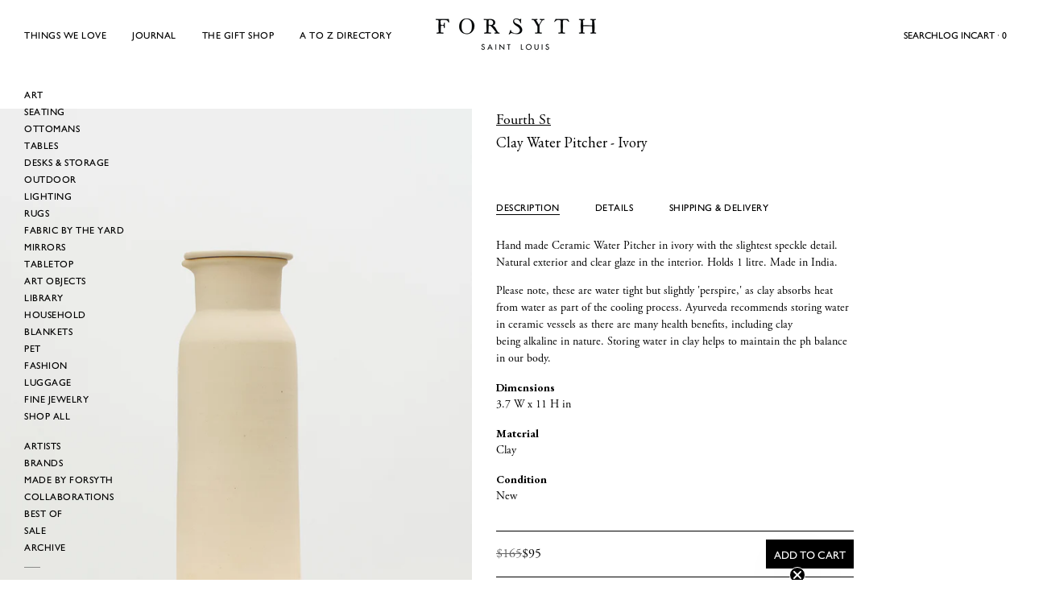

--- FILE ---
content_type: text/html; charset=utf-8
request_url: https://www.forsythart.com/products/clay-water-pitcher-ivory-1
body_size: 43359
content:
<!doctype html>
<html
  class="no-js"
  lang="en"
  
>
  <head>
    <meta charset="utf-8">
    <meta http-equiv="X-UA-Compatible" content="IE=edge">
    <meta name="viewport" content="width=device-width,initial-scale=1">
    <meta name="theme-color" content="">
    <link rel="canonical" href="https://www.forsythart.com/products/clay-water-pitcher-ivory-1">
    <link rel="preconnect" href="https://cdn.shopify.com" crossorigin><link rel="icon" type="image/png" href="//www.forsythart.com/cdn/shop/files/Black_F_Favicon_a1af5564-b1ce-4ea4-a149-f76dadaca27c.png?crop=center&height=32&v=1614297674&width=32"><link rel="preconnect" href="https://fonts.shopifycdn.com" crossorigin>
    <link rel="stylesheet" href="https://use.typekit.net/szp7lci.css">
    <link href="//www.forsythart.com/cdn/shop/t/24/assets/fonts.css?v=20033514619329042721760965713" rel="stylesheet" type="text/css" media="all" />

    <title>Clay Water Pitcher - Ivory &ndash; FORSYTH</title>

    
      <meta name="description" content="Description Hand made Ceramic Water Pitcher in ivory with the slightest speckle detail. Natural exterior and clear glaze in the interior. Holds 1 litre. Made in India. Please note, these are water tight but slightly &#39;perspire,&#39; as clay absorbs heat from water as part of the cooling process. Ayurveda recommends storing ">
    


<meta property="og:site_name" content="FORSYTH">
<meta property="og:url" content="https://www.forsythart.com/products/clay-water-pitcher-ivory-1">
<meta property="og:title" content="Clay Water Pitcher - Ivory">
<meta property="og:type" content="product">
<meta property="og:description" content="Description Hand made Ceramic Water Pitcher in ivory with the slightest speckle detail. Natural exterior and clear glaze in the interior. Holds 1 litre. Made in India. Please note, these are water tight but slightly &#39;perspire,&#39; as clay absorbs heat from water as part of the cooling process. Ayurveda recommends storing "><meta property="og:image" content="http://www.forsythart.com/cdn/shop/products/FOURTHSTREET_PitcherIvory_RGB_1.jpg?v=1676903384">
  <meta property="og:image:secure_url" content="https://www.forsythart.com/cdn/shop/products/FOURTHSTREET_PitcherIvory_RGB_1.jpg?v=1676903384">
  <meta property="og:image:width" content="2500">
  <meta property="og:image:height" content="3333"><meta property="og:price:amount" content="95">
  <meta property="og:price:currency" content="USD"><meta name="twitter:site" content="@#"><meta name="twitter:card" content="summary_large_image">
<meta name="twitter:title" content="Clay Water Pitcher - Ivory">
<meta name="twitter:description" content="Description Hand made Ceramic Water Pitcher in ivory with the slightest speckle detail. Natural exterior and clear glaze in the interior. Holds 1 litre. Made in India. Please note, these are water tight but slightly &#39;perspire,&#39; as clay absorbs heat from water as part of the cooling process. Ayurveda recommends storing ">

<style data-shopify>
  @font-face {
  font-family: "EB Garamond";
  font-weight: 400;
  font-style: normal;
  font-display: swap;
  src: url("//www.forsythart.com/cdn/fonts/ebgaramond/ebgaramond_n4.f03b4ad40330b0ec2af5bb96f169ce0df8a12bc0.woff2") format("woff2"),
       url("//www.forsythart.com/cdn/fonts/ebgaramond/ebgaramond_n4.73939a8b7fe7c6b6b560b459d64db062f2ba1a29.woff") format("woff");
}

  @font-face {
  font-family: "EB Garamond";
  font-weight: 400;
  font-style: italic;
  font-display: swap;
  src: url("//www.forsythart.com/cdn/fonts/ebgaramond/ebgaramond_i4.8a8d350a4bec29823a3db2f6d6a96a056d2e3223.woff2") format("woff2"),
       url("//www.forsythart.com/cdn/fonts/ebgaramond/ebgaramond_i4.ac4f3f00b446eda80de7b499ddd9e019a66ddfe2.woff") format("woff");
}

  @font-face {
  font-family: "EB Garamond";
  font-weight: 500;
  font-style: normal;
  font-display: swap;
  src: url("//www.forsythart.com/cdn/fonts/ebgaramond/ebgaramond_n5.3e25a5488beb55ca397c46b6a35ec00e32bd7588.woff2") format("woff2"),
       url("//www.forsythart.com/cdn/fonts/ebgaramond/ebgaramond_n5.abced48e0ce998fe3fda80b5d5329505f19714c6.woff") format("woff");
}

  @font-face {
  font-family: "EB Garamond";
  font-weight: 500;
  font-style: italic;
  font-display: swap;
  src: url("//www.forsythart.com/cdn/fonts/ebgaramond/ebgaramond_i5.c99dbefead6601bbb97c5ad07af7a5ef2bbcffcc.woff2") format("woff2"),
       url("//www.forsythart.com/cdn/fonts/ebgaramond/ebgaramond_i5.6c28a662f37beb95ac86ad431ce017603eb19a3a.woff") format("woff");
}

  @font-face {
  font-family: "EB Garamond";
  font-weight: 700;
  font-style: normal;
  font-display: swap;
  src: url("//www.forsythart.com/cdn/fonts/ebgaramond/ebgaramond_n7.d08d282a03b4a9cde493a0a5c170eb41fd0a48a6.woff2") format("woff2"),
       url("//www.forsythart.com/cdn/fonts/ebgaramond/ebgaramond_n7.7c8306185882f01a9ed6edf77ce46bbf9dd53b41.woff") format("woff");
}

  @font-face {
  font-family: "EB Garamond";
  font-weight: 700;
  font-style: italic;
  font-display: swap;
  src: url("//www.forsythart.com/cdn/fonts/ebgaramond/ebgaramond_i7.a554120900e2a1ba4ba64bd80ad36a8fd44041f5.woff2") format("woff2"),
       url("//www.forsythart.com/cdn/fonts/ebgaramond/ebgaramond_i7.7101ca1f5cf9647cc8a47fe8b7268d197f62e702.woff") format("woff");
}

  @font-face {
  font-family: "EB Garamond";
  font-weight: 500;
  font-style: normal;
  font-display: swap;
  src: url("//www.forsythart.com/cdn/fonts/ebgaramond/ebgaramond_n5.3e25a5488beb55ca397c46b6a35ec00e32bd7588.woff2") format("woff2"),
       url("//www.forsythart.com/cdn/fonts/ebgaramond/ebgaramond_n5.abced48e0ce998fe3fda80b5d5329505f19714c6.woff") format("woff");
}

  @font-face {
  font-family: "EB Garamond";
  font-weight: 400;
  font-style: normal;
  font-display: swap;
  src: url("//www.forsythart.com/cdn/fonts/ebgaramond/ebgaramond_n4.f03b4ad40330b0ec2af5bb96f169ce0df8a12bc0.woff2") format("woff2"),
       url("//www.forsythart.com/cdn/fonts/ebgaramond/ebgaramond_n4.73939a8b7fe7c6b6b560b459d64db062f2ba1a29.woff") format("woff");
}

  @font-face {
  font-family: "EB Garamond";
  font-weight: 400;
  font-style: italic;
  font-display: swap;
  src: url("//www.forsythart.com/cdn/fonts/ebgaramond/ebgaramond_i4.8a8d350a4bec29823a3db2f6d6a96a056d2e3223.woff2") format("woff2"),
       url("//www.forsythart.com/cdn/fonts/ebgaramond/ebgaramond_i4.ac4f3f00b446eda80de7b499ddd9e019a66ddfe2.woff") format("woff");
}

  @font-face {
  font-family: "EB Garamond";
  font-weight: 500;
  font-style: normal;
  font-display: swap;
  src: url("//www.forsythart.com/cdn/fonts/ebgaramond/ebgaramond_n5.3e25a5488beb55ca397c46b6a35ec00e32bd7588.woff2") format("woff2"),
       url("//www.forsythart.com/cdn/fonts/ebgaramond/ebgaramond_n5.abced48e0ce998fe3fda80b5d5329505f19714c6.woff") format("woff");
}
@font-face {
  font-family: "EB Garamond";
  font-weight: 500;
  font-style: normal;
  font-display: swap;
  src: url("//www.forsythart.com/cdn/fonts/ebgaramond/ebgaramond_n5.3e25a5488beb55ca397c46b6a35ec00e32bd7588.woff2") format("woff2"),
       url("//www.forsythart.com/cdn/fonts/ebgaramond/ebgaramond_n5.abced48e0ce998fe3fda80b5d5329505f19714c6.woff") format("woff");
}
@font-face {
  font-family: "EB Garamond";
  font-weight: 500;
  font-style: normal;
  font-display: swap;
  src: url("//www.forsythart.com/cdn/fonts/ebgaramond/ebgaramond_n5.3e25a5488beb55ca397c46b6a35ec00e32bd7588.woff2") format("woff2"),
       url("//www.forsythart.com/cdn/fonts/ebgaramond/ebgaramond_n5.abced48e0ce998fe3fda80b5d5329505f19714c6.woff") format("woff");
}


  
    :root,
.color-scheme-1 {
      --color-background: 255,255,255;
      --color-secondary-background: 247,247,247;
      --color-primary: 214,58,47;
      --color-text-heading: 0,0,0;
      --color-foreground: 0,0,0;
      --color-border: 230,230,230;
      --color-button: 0,0,0;
      --color-button-text: 255,255,255;
      --color-secondary-button: 233,233,233;
      --color-secondary-button-border: 233,233,233;
      --color-secondary-button-text: 0,0,0;
      --color-button-hover-background: 0,0,0;
      --color-button-hover-text: 255,255,255;
      --color-button-before: #333333;
      --color-field: 245,245,245;
      --color-field-text: 0,0,0;
      --color-link: 0,0,0;
      --color-link-hover: 0,0,0;
      --color-product-price-sale: 0,0,0;
      --color-foreground-lighten-60: #666666;
      --color-foreground-lighten-19: #cfcfcf;
    }
    @media (min-width: 768px) {
      body .desktop-color-scheme-1 {
        --color-background: 255,255,255;
      --color-secondary-background: 247,247,247;
      --color-primary: 214,58,47;
      --color-text-heading: 0,0,0;
      --color-foreground: 0,0,0;
      --color-border: 230,230,230;
      --color-button: 0,0,0;
      --color-button-text: 255,255,255;
      --color-secondary-button: 233,233,233;
      --color-secondary-button-border: 233,233,233;
      --color-secondary-button-text: 0,0,0;
      --color-button-hover-background: 0,0,0;
      --color-button-hover-text: 255,255,255;
      --color-button-before: #333333;
      --color-field: 245,245,245;
      --color-field-text: 0,0,0;
      --color-link: 0,0,0;
      --color-link-hover: 0,0,0;
      --color-product-price-sale: 0,0,0;
      --color-foreground-lighten-60: #666666;
      --color-foreground-lighten-19: #cfcfcf;
        color: rgb(var(--color-foreground));
        background-color: rgb(var(--color-background));
      }
    }
    @media (max-width: 767px) {
      body .mobile-color-scheme-1 {
        --color-background: 255,255,255;
      --color-secondary-background: 247,247,247;
      --color-primary: 214,58,47;
      --color-text-heading: 0,0,0;
      --color-foreground: 0,0,0;
      --color-border: 230,230,230;
      --color-button: 0,0,0;
      --color-button-text: 255,255,255;
      --color-secondary-button: 233,233,233;
      --color-secondary-button-border: 233,233,233;
      --color-secondary-button-text: 0,0,0;
      --color-button-hover-background: 0,0,0;
      --color-button-hover-text: 255,255,255;
      --color-button-before: #333333;
      --color-field: 245,245,245;
      --color-field-text: 0,0,0;
      --color-link: 0,0,0;
      --color-link-hover: 0,0,0;
      --color-product-price-sale: 0,0,0;
      --color-foreground-lighten-60: #666666;
      --color-foreground-lighten-19: #cfcfcf;
        color: rgb(var(--color-foreground));
        background-color: rgb(var(--color-background));
      }
    }
  
    
.color-scheme-2 {
      --color-background: 243,238,234;
      --color-secondary-background: 243,238,234;
      --color-primary: 214,58,47;
      --color-text-heading: 0,0,0;
      --color-foreground: 0,0,0;
      --color-border: 198,191,177;
      --color-button: 0,0,0;
      --color-button-text: 255,255,255;
      --color-secondary-button: 255,255,255;
      --color-secondary-button-border: 230,230,230;
      --color-secondary-button-text: 0,0,0;
      --color-button-hover-background: 0,0,0;
      --color-button-hover-text: 255,255,255;
      --color-button-before: #333333;
      --color-field: 255,255,255;
      --color-field-text: 0,0,0;
      --color-link: 0,0,0;
      --color-link-hover: 0,0,0;
      --color-product-price-sale: 214,58,47;
      --color-foreground-lighten-60: #615f5e;
      --color-foreground-lighten-19: #c5c1be;
    }
    @media (min-width: 768px) {
      body .desktop-color-scheme-2 {
        --color-background: 243,238,234;
      --color-secondary-background: 243,238,234;
      --color-primary: 214,58,47;
      --color-text-heading: 0,0,0;
      --color-foreground: 0,0,0;
      --color-border: 198,191,177;
      --color-button: 0,0,0;
      --color-button-text: 255,255,255;
      --color-secondary-button: 255,255,255;
      --color-secondary-button-border: 230,230,230;
      --color-secondary-button-text: 0,0,0;
      --color-button-hover-background: 0,0,0;
      --color-button-hover-text: 255,255,255;
      --color-button-before: #333333;
      --color-field: 255,255,255;
      --color-field-text: 0,0,0;
      --color-link: 0,0,0;
      --color-link-hover: 0,0,0;
      --color-product-price-sale: 214,58,47;
      --color-foreground-lighten-60: #615f5e;
      --color-foreground-lighten-19: #c5c1be;
        color: rgb(var(--color-foreground));
        background-color: rgb(var(--color-background));
      }
    }
    @media (max-width: 767px) {
      body .mobile-color-scheme-2 {
        --color-background: 243,238,234;
      --color-secondary-background: 243,238,234;
      --color-primary: 214,58,47;
      --color-text-heading: 0,0,0;
      --color-foreground: 0,0,0;
      --color-border: 198,191,177;
      --color-button: 0,0,0;
      --color-button-text: 255,255,255;
      --color-secondary-button: 255,255,255;
      --color-secondary-button-border: 230,230,230;
      --color-secondary-button-text: 0,0,0;
      --color-button-hover-background: 0,0,0;
      --color-button-hover-text: 255,255,255;
      --color-button-before: #333333;
      --color-field: 255,255,255;
      --color-field-text: 0,0,0;
      --color-link: 0,0,0;
      --color-link-hover: 0,0,0;
      --color-product-price-sale: 214,58,47;
      --color-foreground-lighten-60: #615f5e;
      --color-foreground-lighten-19: #c5c1be;
        color: rgb(var(--color-foreground));
        background-color: rgb(var(--color-background));
      }
    }
  
    
.color-scheme-3 {
      --color-background: 245,245,245;
      --color-secondary-background: 247,247,247;
      --color-primary: 214,58,47;
      --color-text-heading: 0,0,0;
      --color-foreground: 0,0,0;
      --color-border: 247,247,247;
      --color-button: 233,233,233;
      --color-button-text: 0,0,0;
      --color-secondary-button: 0,0,0;
      --color-secondary-button-border: 0,0,0;
      --color-secondary-button-text: 255,255,255;
      --color-button-hover-background: 0,0,0;
      --color-button-hover-text: 255,255,255;
      --color-button-before: #333333;
      --color-field: 255,255,255;
      --color-field-text: 0,0,0;
      --color-link: 0,0,0;
      --color-link-hover: 0,0,0;
      --color-product-price-sale: 214,58,47;
      --color-foreground-lighten-60: #626262;
      --color-foreground-lighten-19: #c6c6c6;
    }
    @media (min-width: 768px) {
      body .desktop-color-scheme-3 {
        --color-background: 245,245,245;
      --color-secondary-background: 247,247,247;
      --color-primary: 214,58,47;
      --color-text-heading: 0,0,0;
      --color-foreground: 0,0,0;
      --color-border: 247,247,247;
      --color-button: 233,233,233;
      --color-button-text: 0,0,0;
      --color-secondary-button: 0,0,0;
      --color-secondary-button-border: 0,0,0;
      --color-secondary-button-text: 255,255,255;
      --color-button-hover-background: 0,0,0;
      --color-button-hover-text: 255,255,255;
      --color-button-before: #333333;
      --color-field: 255,255,255;
      --color-field-text: 0,0,0;
      --color-link: 0,0,0;
      --color-link-hover: 0,0,0;
      --color-product-price-sale: 214,58,47;
      --color-foreground-lighten-60: #626262;
      --color-foreground-lighten-19: #c6c6c6;
        color: rgb(var(--color-foreground));
        background-color: rgb(var(--color-background));
      }
    }
    @media (max-width: 767px) {
      body .mobile-color-scheme-3 {
        --color-background: 245,245,245;
      --color-secondary-background: 247,247,247;
      --color-primary: 214,58,47;
      --color-text-heading: 0,0,0;
      --color-foreground: 0,0,0;
      --color-border: 247,247,247;
      --color-button: 233,233,233;
      --color-button-text: 0,0,0;
      --color-secondary-button: 0,0,0;
      --color-secondary-button-border: 0,0,0;
      --color-secondary-button-text: 255,255,255;
      --color-button-hover-background: 0,0,0;
      --color-button-hover-text: 255,255,255;
      --color-button-before: #333333;
      --color-field: 255,255,255;
      --color-field-text: 0,0,0;
      --color-link: 0,0,0;
      --color-link-hover: 0,0,0;
      --color-product-price-sale: 214,58,47;
      --color-foreground-lighten-60: #626262;
      --color-foreground-lighten-19: #c6c6c6;
        color: rgb(var(--color-foreground));
        background-color: rgb(var(--color-background));
      }
    }
  
    
.color-scheme-4 {
      --color-background: 232,220,208;
      --color-secondary-background: 247,247,247;
      --color-primary: 214,58,47;
      --color-text-heading: 0,0,0;
      --color-foreground: 0,0,0;
      --color-border: 230,230,230;
      --color-button: 0,0,0;
      --color-button-text: 255,255,255;
      --color-secondary-button: 233,233,233;
      --color-secondary-button-border: 233,233,233;
      --color-secondary-button-text: 0,0,0;
      --color-button-hover-background: 0,0,0;
      --color-button-hover-text: 255,255,255;
      --color-button-before: #333333;
      --color-field: 245,245,245;
      --color-field-text: 0,0,0;
      --color-link: 0,0,0;
      --color-link-hover: 0,0,0;
      --color-product-price-sale: 214,58,47;
      --color-foreground-lighten-60: #5d5853;
      --color-foreground-lighten-19: #bcb2a8;
    }
    @media (min-width: 768px) {
      body .desktop-color-scheme-4 {
        --color-background: 232,220,208;
      --color-secondary-background: 247,247,247;
      --color-primary: 214,58,47;
      --color-text-heading: 0,0,0;
      --color-foreground: 0,0,0;
      --color-border: 230,230,230;
      --color-button: 0,0,0;
      --color-button-text: 255,255,255;
      --color-secondary-button: 233,233,233;
      --color-secondary-button-border: 233,233,233;
      --color-secondary-button-text: 0,0,0;
      --color-button-hover-background: 0,0,0;
      --color-button-hover-text: 255,255,255;
      --color-button-before: #333333;
      --color-field: 245,245,245;
      --color-field-text: 0,0,0;
      --color-link: 0,0,0;
      --color-link-hover: 0,0,0;
      --color-product-price-sale: 214,58,47;
      --color-foreground-lighten-60: #5d5853;
      --color-foreground-lighten-19: #bcb2a8;
        color: rgb(var(--color-foreground));
        background-color: rgb(var(--color-background));
      }
    }
    @media (max-width: 767px) {
      body .mobile-color-scheme-4 {
        --color-background: 232,220,208;
      --color-secondary-background: 247,247,247;
      --color-primary: 214,58,47;
      --color-text-heading: 0,0,0;
      --color-foreground: 0,0,0;
      --color-border: 230,230,230;
      --color-button: 0,0,0;
      --color-button-text: 255,255,255;
      --color-secondary-button: 233,233,233;
      --color-secondary-button-border: 233,233,233;
      --color-secondary-button-text: 0,0,0;
      --color-button-hover-background: 0,0,0;
      --color-button-hover-text: 255,255,255;
      --color-button-before: #333333;
      --color-field: 245,245,245;
      --color-field-text: 0,0,0;
      --color-link: 0,0,0;
      --color-link-hover: 0,0,0;
      --color-product-price-sale: 214,58,47;
      --color-foreground-lighten-60: #5d5853;
      --color-foreground-lighten-19: #bcb2a8;
        color: rgb(var(--color-foreground));
        background-color: rgb(var(--color-background));
      }
    }
  
    
.color-scheme-inverse {
      --color-background: 0,0,0;
      --color-secondary-background: 0,0,0;
      --color-primary: 214,58,47;
      --color-text-heading: 255,255,255;
      --color-foreground: 255,255,255;
      --color-border: 255,255,255;
      --color-button: 255,255,255;
      --color-button-text: 0,0,0;
      --color-secondary-button: 255,255,255;
      --color-secondary-button-border: 230,230,230;
      --color-secondary-button-text: 0,0,0;
      --color-button-hover-background: 0,0,0;
      --color-button-hover-text: 255,255,255;
      --color-button-before: #333333;
      --color-field: 255,255,255;
      --color-field-text: 0,0,0;
      --color-link: 255,255,255;
      --color-link-hover: 255,255,255;
      --color-product-price-sale: 214,58,47;
      --color-foreground-lighten-60: #999999;
      --color-foreground-lighten-19: #303030;
    }
    @media (min-width: 768px) {
      body .desktop-color-scheme-inverse {
        --color-background: 0,0,0;
      --color-secondary-background: 0,0,0;
      --color-primary: 214,58,47;
      --color-text-heading: 255,255,255;
      --color-foreground: 255,255,255;
      --color-border: 255,255,255;
      --color-button: 255,255,255;
      --color-button-text: 0,0,0;
      --color-secondary-button: 255,255,255;
      --color-secondary-button-border: 230,230,230;
      --color-secondary-button-text: 0,0,0;
      --color-button-hover-background: 0,0,0;
      --color-button-hover-text: 255,255,255;
      --color-button-before: #333333;
      --color-field: 255,255,255;
      --color-field-text: 0,0,0;
      --color-link: 255,255,255;
      --color-link-hover: 255,255,255;
      --color-product-price-sale: 214,58,47;
      --color-foreground-lighten-60: #999999;
      --color-foreground-lighten-19: #303030;
        color: rgb(var(--color-foreground));
        background-color: rgb(var(--color-background));
      }
    }
    @media (max-width: 767px) {
      body .mobile-color-scheme-inverse {
        --color-background: 0,0,0;
      --color-secondary-background: 0,0,0;
      --color-primary: 214,58,47;
      --color-text-heading: 255,255,255;
      --color-foreground: 255,255,255;
      --color-border: 255,255,255;
      --color-button: 255,255,255;
      --color-button-text: 0,0,0;
      --color-secondary-button: 255,255,255;
      --color-secondary-button-border: 230,230,230;
      --color-secondary-button-text: 0,0,0;
      --color-button-hover-background: 0,0,0;
      --color-button-hover-text: 255,255,255;
      --color-button-before: #333333;
      --color-field: 255,255,255;
      --color-field-text: 0,0,0;
      --color-link: 255,255,255;
      --color-link-hover: 255,255,255;
      --color-product-price-sale: 214,58,47;
      --color-foreground-lighten-60: #999999;
      --color-foreground-lighten-19: #303030;
        color: rgb(var(--color-foreground));
        background-color: rgb(var(--color-background));
      }
    }
  
    
.color-scheme-6 {
      --color-background: 244,228,227;
      --color-secondary-background: 243,238,234;
      --color-primary: 214,58,47;
      --color-text-heading: 0,0,0;
      --color-foreground: 0,0,0;
      --color-border: 198,191,177;
      --color-button: 0,0,0;
      --color-button-text: 255,255,255;
      --color-secondary-button: 255,255,255;
      --color-secondary-button-border: 230,230,230;
      --color-secondary-button-text: 0,0,0;
      --color-button-hover-background: 0,0,0;
      --color-button-hover-text: 255,255,255;
      --color-button-before: #333333;
      --color-field: 255,255,255;
      --color-field-text: 0,0,0;
      --color-link: 0,0,0;
      --color-link-hover: 0,0,0;
      --color-product-price-sale: 214,58,47;
      --color-foreground-lighten-60: #625b5b;
      --color-foreground-lighten-19: #c6b9b8;
    }
    @media (min-width: 768px) {
      body .desktop-color-scheme-6 {
        --color-background: 244,228,227;
      --color-secondary-background: 243,238,234;
      --color-primary: 214,58,47;
      --color-text-heading: 0,0,0;
      --color-foreground: 0,0,0;
      --color-border: 198,191,177;
      --color-button: 0,0,0;
      --color-button-text: 255,255,255;
      --color-secondary-button: 255,255,255;
      --color-secondary-button-border: 230,230,230;
      --color-secondary-button-text: 0,0,0;
      --color-button-hover-background: 0,0,0;
      --color-button-hover-text: 255,255,255;
      --color-button-before: #333333;
      --color-field: 255,255,255;
      --color-field-text: 0,0,0;
      --color-link: 0,0,0;
      --color-link-hover: 0,0,0;
      --color-product-price-sale: 214,58,47;
      --color-foreground-lighten-60: #625b5b;
      --color-foreground-lighten-19: #c6b9b8;
        color: rgb(var(--color-foreground));
        background-color: rgb(var(--color-background));
      }
    }
    @media (max-width: 767px) {
      body .mobile-color-scheme-6 {
        --color-background: 244,228,227;
      --color-secondary-background: 243,238,234;
      --color-primary: 214,58,47;
      --color-text-heading: 0,0,0;
      --color-foreground: 0,0,0;
      --color-border: 198,191,177;
      --color-button: 0,0,0;
      --color-button-text: 255,255,255;
      --color-secondary-button: 255,255,255;
      --color-secondary-button-border: 230,230,230;
      --color-secondary-button-text: 0,0,0;
      --color-button-hover-background: 0,0,0;
      --color-button-hover-text: 255,255,255;
      --color-button-before: #333333;
      --color-field: 255,255,255;
      --color-field-text: 0,0,0;
      --color-link: 0,0,0;
      --color-link-hover: 0,0,0;
      --color-product-price-sale: 214,58,47;
      --color-foreground-lighten-60: #625b5b;
      --color-foreground-lighten-19: #c6b9b8;
        color: rgb(var(--color-foreground));
        background-color: rgb(var(--color-background));
      }
    }
  
    
.color-scheme-7 {
      --color-background: 255,255,255;
      --color-secondary-background: 233,233,233;
      --color-primary: 214,58,47;
      --color-text-heading: 0,0,0;
      --color-foreground: 0,0,0;
      --color-border: 230,230,230;
      --color-button: 0,0,0;
      --color-button-text: 255,255,255;
      --color-secondary-button: 233,233,233;
      --color-secondary-button-border: 233,233,233;
      --color-secondary-button-text: 0,0,0;
      --color-button-hover-background: 0,0,0;
      --color-button-hover-text: 255,255,255;
      --color-button-before: #333333;
      --color-field: 245,245,245;
      --color-field-text: 0,0,0;
      --color-link: 0,0,0;
      --color-link-hover: 0,0,0;
      --color-product-price-sale: 214,58,47;
      --color-foreground-lighten-60: #666666;
      --color-foreground-lighten-19: #cfcfcf;
    }
    @media (min-width: 768px) {
      body .desktop-color-scheme-7 {
        --color-background: 255,255,255;
      --color-secondary-background: 233,233,233;
      --color-primary: 214,58,47;
      --color-text-heading: 0,0,0;
      --color-foreground: 0,0,0;
      --color-border: 230,230,230;
      --color-button: 0,0,0;
      --color-button-text: 255,255,255;
      --color-secondary-button: 233,233,233;
      --color-secondary-button-border: 233,233,233;
      --color-secondary-button-text: 0,0,0;
      --color-button-hover-background: 0,0,0;
      --color-button-hover-text: 255,255,255;
      --color-button-before: #333333;
      --color-field: 245,245,245;
      --color-field-text: 0,0,0;
      --color-link: 0,0,0;
      --color-link-hover: 0,0,0;
      --color-product-price-sale: 214,58,47;
      --color-foreground-lighten-60: #666666;
      --color-foreground-lighten-19: #cfcfcf;
        color: rgb(var(--color-foreground));
        background-color: rgb(var(--color-background));
      }
    }
    @media (max-width: 767px) {
      body .mobile-color-scheme-7 {
        --color-background: 255,255,255;
      --color-secondary-background: 233,233,233;
      --color-primary: 214,58,47;
      --color-text-heading: 0,0,0;
      --color-foreground: 0,0,0;
      --color-border: 230,230,230;
      --color-button: 0,0,0;
      --color-button-text: 255,255,255;
      --color-secondary-button: 233,233,233;
      --color-secondary-button-border: 233,233,233;
      --color-secondary-button-text: 0,0,0;
      --color-button-hover-background: 0,0,0;
      --color-button-hover-text: 255,255,255;
      --color-button-before: #333333;
      --color-field: 245,245,245;
      --color-field-text: 0,0,0;
      --color-link: 0,0,0;
      --color-link-hover: 0,0,0;
      --color-product-price-sale: 214,58,47;
      --color-foreground-lighten-60: #666666;
      --color-foreground-lighten-19: #cfcfcf;
        color: rgb(var(--color-foreground));
        background-color: rgb(var(--color-background));
      }
    }
  
    
.color-scheme-8 {
      --color-background: 239,222,217;
      --color-secondary-background: 247,247,247;
      --color-primary: 214,58,47;
      --color-text-heading: 0,0,0;
      --color-foreground: 0,0,0;
      --color-border: 230,230,230;
      --color-button: 0,0,0;
      --color-button-text: 255,255,255;
      --color-secondary-button: 233,233,233;
      --color-secondary-button-border: 233,233,233;
      --color-secondary-button-text: 0,0,0;
      --color-button-hover-background: 0,0,0;
      --color-button-hover-text: 255,255,255;
      --color-button-before: #333333;
      --color-field: 245,245,245;
      --color-field-text: 0,0,0;
      --color-link: 0,0,0;
      --color-link-hover: 0,0,0;
      --color-product-price-sale: 214,58,47;
      --color-foreground-lighten-60: #605957;
      --color-foreground-lighten-19: #c2b4b0;
    }
    @media (min-width: 768px) {
      body .desktop-color-scheme-8 {
        --color-background: 239,222,217;
      --color-secondary-background: 247,247,247;
      --color-primary: 214,58,47;
      --color-text-heading: 0,0,0;
      --color-foreground: 0,0,0;
      --color-border: 230,230,230;
      --color-button: 0,0,0;
      --color-button-text: 255,255,255;
      --color-secondary-button: 233,233,233;
      --color-secondary-button-border: 233,233,233;
      --color-secondary-button-text: 0,0,0;
      --color-button-hover-background: 0,0,0;
      --color-button-hover-text: 255,255,255;
      --color-button-before: #333333;
      --color-field: 245,245,245;
      --color-field-text: 0,0,0;
      --color-link: 0,0,0;
      --color-link-hover: 0,0,0;
      --color-product-price-sale: 214,58,47;
      --color-foreground-lighten-60: #605957;
      --color-foreground-lighten-19: #c2b4b0;
        color: rgb(var(--color-foreground));
        background-color: rgb(var(--color-background));
      }
    }
    @media (max-width: 767px) {
      body .mobile-color-scheme-8 {
        --color-background: 239,222,217;
      --color-secondary-background: 247,247,247;
      --color-primary: 214,58,47;
      --color-text-heading: 0,0,0;
      --color-foreground: 0,0,0;
      --color-border: 230,230,230;
      --color-button: 0,0,0;
      --color-button-text: 255,255,255;
      --color-secondary-button: 233,233,233;
      --color-secondary-button-border: 233,233,233;
      --color-secondary-button-text: 0,0,0;
      --color-button-hover-background: 0,0,0;
      --color-button-hover-text: 255,255,255;
      --color-button-before: #333333;
      --color-field: 245,245,245;
      --color-field-text: 0,0,0;
      --color-link: 0,0,0;
      --color-link-hover: 0,0,0;
      --color-product-price-sale: 214,58,47;
      --color-foreground-lighten-60: #605957;
      --color-foreground-lighten-19: #c2b4b0;
        color: rgb(var(--color-foreground));
        background-color: rgb(var(--color-background));
      }
    }
  
    
.color-scheme-9 {
      --color-background: 255,255,255;
      --color-secondary-background: 245,245,245;
      --color-primary: 214,58,47;
      --color-text-heading: 0,0,0;
      --color-foreground: 0,0,0;
      --color-border: 230,230,230;
      --color-button: 0,0,0;
      --color-button-text: 255,255,255;
      --color-secondary-button: 255,255,255;
      --color-secondary-button-border: 204,204,204;
      --color-secondary-button-text: 0,0,0;
      --color-button-hover-background: 0,0,0;
      --color-button-hover-text: 255,255,255;
      --color-button-before: #333333;
      --color-field: 245,245,245;
      --color-field-text: 0,0,0;
      --color-link: 0,0,0;
      --color-link-hover: 0,0,0;
      --color-product-price-sale: 214,58,47;
      --color-foreground-lighten-60: #666666;
      --color-foreground-lighten-19: #cfcfcf;
    }
    @media (min-width: 768px) {
      body .desktop-color-scheme-9 {
        --color-background: 255,255,255;
      --color-secondary-background: 245,245,245;
      --color-primary: 214,58,47;
      --color-text-heading: 0,0,0;
      --color-foreground: 0,0,0;
      --color-border: 230,230,230;
      --color-button: 0,0,0;
      --color-button-text: 255,255,255;
      --color-secondary-button: 255,255,255;
      --color-secondary-button-border: 204,204,204;
      --color-secondary-button-text: 0,0,0;
      --color-button-hover-background: 0,0,0;
      --color-button-hover-text: 255,255,255;
      --color-button-before: #333333;
      --color-field: 245,245,245;
      --color-field-text: 0,0,0;
      --color-link: 0,0,0;
      --color-link-hover: 0,0,0;
      --color-product-price-sale: 214,58,47;
      --color-foreground-lighten-60: #666666;
      --color-foreground-lighten-19: #cfcfcf;
        color: rgb(var(--color-foreground));
        background-color: rgb(var(--color-background));
      }
    }
    @media (max-width: 767px) {
      body .mobile-color-scheme-9 {
        --color-background: 255,255,255;
      --color-secondary-background: 245,245,245;
      --color-primary: 214,58,47;
      --color-text-heading: 0,0,0;
      --color-foreground: 0,0,0;
      --color-border: 230,230,230;
      --color-button: 0,0,0;
      --color-button-text: 255,255,255;
      --color-secondary-button: 255,255,255;
      --color-secondary-button-border: 204,204,204;
      --color-secondary-button-text: 0,0,0;
      --color-button-hover-background: 0,0,0;
      --color-button-hover-text: 255,255,255;
      --color-button-before: #333333;
      --color-field: 245,245,245;
      --color-field-text: 0,0,0;
      --color-link: 0,0,0;
      --color-link-hover: 0,0,0;
      --color-product-price-sale: 214,58,47;
      --color-foreground-lighten-60: #666666;
      --color-foreground-lighten-19: #cfcfcf;
        color: rgb(var(--color-foreground));
        background-color: rgb(var(--color-background));
      }
    }
  
    
.color-scheme-10 {
      --color-background: 246,246,246;
      --color-secondary-background: 247,247,247;
      --color-primary: 214,58,47;
      --color-text-heading: 0,0,0;
      --color-foreground: 0,0,0;
      --color-border: 230,230,230;
      --color-button: 0,0,0;
      --color-button-text: 255,255,255;
      --color-secondary-button: 233,233,233;
      --color-secondary-button-border: 233,233,233;
      --color-secondary-button-text: 0,0,0;
      --color-button-hover-background: 0,0,0;
      --color-button-hover-text: 255,255,255;
      --color-button-before: #333333;
      --color-field: 245,245,245;
      --color-field-text: 0,0,0;
      --color-link: 0,0,0;
      --color-link-hover: 0,0,0;
      --color-product-price-sale: 0,0,0;
      --color-foreground-lighten-60: #626262;
      --color-foreground-lighten-19: #c7c7c7;
    }
    @media (min-width: 768px) {
      body .desktop-color-scheme-10 {
        --color-background: 246,246,246;
      --color-secondary-background: 247,247,247;
      --color-primary: 214,58,47;
      --color-text-heading: 0,0,0;
      --color-foreground: 0,0,0;
      --color-border: 230,230,230;
      --color-button: 0,0,0;
      --color-button-text: 255,255,255;
      --color-secondary-button: 233,233,233;
      --color-secondary-button-border: 233,233,233;
      --color-secondary-button-text: 0,0,0;
      --color-button-hover-background: 0,0,0;
      --color-button-hover-text: 255,255,255;
      --color-button-before: #333333;
      --color-field: 245,245,245;
      --color-field-text: 0,0,0;
      --color-link: 0,0,0;
      --color-link-hover: 0,0,0;
      --color-product-price-sale: 0,0,0;
      --color-foreground-lighten-60: #626262;
      --color-foreground-lighten-19: #c7c7c7;
        color: rgb(var(--color-foreground));
        background-color: rgb(var(--color-background));
      }
    }
    @media (max-width: 767px) {
      body .mobile-color-scheme-10 {
        --color-background: 246,246,246;
      --color-secondary-background: 247,247,247;
      --color-primary: 214,58,47;
      --color-text-heading: 0,0,0;
      --color-foreground: 0,0,0;
      --color-border: 230,230,230;
      --color-button: 0,0,0;
      --color-button-text: 255,255,255;
      --color-secondary-button: 233,233,233;
      --color-secondary-button-border: 233,233,233;
      --color-secondary-button-text: 0,0,0;
      --color-button-hover-background: 0,0,0;
      --color-button-hover-text: 255,255,255;
      --color-button-before: #333333;
      --color-field: 245,245,245;
      --color-field-text: 0,0,0;
      --color-link: 0,0,0;
      --color-link-hover: 0,0,0;
      --color-product-price-sale: 0,0,0;
      --color-foreground-lighten-60: #626262;
      --color-foreground-lighten-19: #c7c7c7;
        color: rgb(var(--color-foreground));
        background-color: rgb(var(--color-background));
      }
    }
  
    
.color-scheme-11 {
      --color-background: 243,238,234;
      --color-secondary-background: 247,247,247;
      --color-primary: 214,58,47;
      --color-text-heading: 0,0,0;
      --color-foreground: 0,0,0;
      --color-border: 255,255,255;
      --color-button: 0,0,0;
      --color-button-text: 255,255,255;
      --color-secondary-button: 233,233,233;
      --color-secondary-button-border: 233,233,233;
      --color-secondary-button-text: 0,0,0;
      --color-button-hover-background: 0,0,0;
      --color-button-hover-text: 255,255,255;
      --color-button-before: #333333;
      --color-field: 255,255,255;
      --color-field-text: 0,0,0;
      --color-link: 0,0,0;
      --color-link-hover: 0,0,0;
      --color-product-price-sale: 214,58,47;
      --color-foreground-lighten-60: #615f5e;
      --color-foreground-lighten-19: #c5c1be;
    }
    @media (min-width: 768px) {
      body .desktop-color-scheme-11 {
        --color-background: 243,238,234;
      --color-secondary-background: 247,247,247;
      --color-primary: 214,58,47;
      --color-text-heading: 0,0,0;
      --color-foreground: 0,0,0;
      --color-border: 255,255,255;
      --color-button: 0,0,0;
      --color-button-text: 255,255,255;
      --color-secondary-button: 233,233,233;
      --color-secondary-button-border: 233,233,233;
      --color-secondary-button-text: 0,0,0;
      --color-button-hover-background: 0,0,0;
      --color-button-hover-text: 255,255,255;
      --color-button-before: #333333;
      --color-field: 255,255,255;
      --color-field-text: 0,0,0;
      --color-link: 0,0,0;
      --color-link-hover: 0,0,0;
      --color-product-price-sale: 214,58,47;
      --color-foreground-lighten-60: #615f5e;
      --color-foreground-lighten-19: #c5c1be;
        color: rgb(var(--color-foreground));
        background-color: rgb(var(--color-background));
      }
    }
    @media (max-width: 767px) {
      body .mobile-color-scheme-11 {
        --color-background: 243,238,234;
      --color-secondary-background: 247,247,247;
      --color-primary: 214,58,47;
      --color-text-heading: 0,0,0;
      --color-foreground: 0,0,0;
      --color-border: 255,255,255;
      --color-button: 0,0,0;
      --color-button-text: 255,255,255;
      --color-secondary-button: 233,233,233;
      --color-secondary-button-border: 233,233,233;
      --color-secondary-button-text: 0,0,0;
      --color-button-hover-background: 0,0,0;
      --color-button-hover-text: 255,255,255;
      --color-button-before: #333333;
      --color-field: 255,255,255;
      --color-field-text: 0,0,0;
      --color-link: 0,0,0;
      --color-link-hover: 0,0,0;
      --color-product-price-sale: 214,58,47;
      --color-foreground-lighten-60: #615f5e;
      --color-foreground-lighten-19: #c5c1be;
        color: rgb(var(--color-foreground));
        background-color: rgb(var(--color-background));
      }
    }
  

  body, .color-scheme-1, .color-scheme-2, .color-scheme-3, .color-scheme-4, .color-scheme-inverse, .color-scheme-6, .color-scheme-7, .color-scheme-8, .color-scheme-9, .color-scheme-10, .color-scheme-11 {
    color: rgb(var(--color-foreground));
    background-color: rgb(var(--color-background));
  }

  :root {
    /* Animation variable */
    --animation-nav: .5s cubic-bezier(.6, 0, .4, 1);
    --animation-default: .5s cubic-bezier(.3, 1, .3, 1);
    --animation-fast: .3s cubic-bezier(.7, 0, .3, 1);
    --transform-origin-start: left;
    --transform-origin-end: right;
    --duration-default: 200ms;
    --duration-image: 1000ms;

    
    --font-body-family: adobe-garamond-pro, serif;
    --font-body-style: normal;
    --font-body-weight: 400;
    --font-body-weight-bolder: 500;
    --font-body-weight-bold: 700;
    --font-body-size: 1.6rem;
    --font-body-line-height: 1.5;

    --font-heading-family: "EB Garamond", serif;
    --font-heading-style: normal;
    --font-heading-weight: 400;
    --font-heading-letter-spacing: 0.0em;
    --font-heading-transform: none;
    --font-heading-scale: 1.0;
    --font-heading-mobile-scale: 0.8;

    --font-hd1-transform:none;

    --font-subheading-family: "EB Garamond", serif;
    --font-subheading-weight: 500;
    --font-subheading-scale: 1.0;
    --font-subheading-transform: capitalize;
    --font-subheading-letter-spacing: 0.0em;

    
    --font-navigation-family: SansGuiltMBMedium, Gill Sans, sans-serif;
    --font-navigation-weight: 500;
    --navigation-transform: none;

    --font-button-family: SansGuiltMBMedium, Gill Sans, sans-serif;
    --font-button-weight: 500;
    --buttons-letter-spacing: 0.0em;
    --buttons-transform: capitalize;
    --buttons-height: 3.6rem;
    --buttons-border-width: 1px;
    --inputs-border-width: 1px;

    --font-pcard-title-family: "EB Garamond", serif;
    --font-pcard-title-style: normal;
    --font-pcard-title-weight: 400;
    --font-pcard-title-scale: 1.12;
    --font-pcard-title-transform: none;

    --font-h1-size: clamp(
      rem,
      calc(0vw + 0rem),
      rem
    );
    --font-h2-size: clamp(
      rem,
      calc(0vw + 0rem),
      rem
    );
    --font-h3-size: clamp(
      rem,
      calc(0vw + 0rem),
      rem
    );
    --font-h4-size: clamp(
      rem,
      calc(0vw + 0rem),
      rem
    );
    --font-hd1-size: clamp(
      rem,
      calc(0vw + 0rem),
      rem
    );
    --font-hd2-size: clamp(
      rem,
      calc(0vw + 0rem),
      rem
    );
    --font-hd3-size: clamp(
      rem,
      calc(0vw + 0rem),
      rem
    );
    --font-h5-size: calc(var(--font-heading-scale) * 1.8rem);
    --font-h6-size: calc(var(--font-heading-scale) * 1.6rem);
    --font-subheading-size: calc(var(--font-subheading-scale) * var(--font-body-size));
    --font-pcard-title-size: calc(var(--font-pcard-title-scale) * var(--font-body-size));

    --color-badge-sale: #000000;
    --color-badge-sale-text: #FFFFFF;
    --color-badge-soldout: #A5A4AB;
    --color-badge-soldout-text: #FFFFFF;
    --color-badge-hot: #6C69DE;
    --color-badge-hot-text: #FFFFFF;
    --color-badge-new: #559B60;
    --color-badge-new-text: #FFFFFF;
    --color-cart-bubble: #D63A2F;
    --color-keyboard-focus: 11 97 205;

    --buttons-radius: 0.0rem;
    --inputs-radius: 0.0rem;
    --textareas-radius: 0.0rem;
    --blocks-radius: 0.0rem;
    --blocks-radius-mobile: 0.0rem;
    --small-blocks-radius: 0.0rem;
    --medium-blocks-radius: 0.0rem;
    --pcard-radius: 0.0rem;
    --pcard-inner-radius: 0.0rem;
    --badges-radius: 0.0rem;

    --page-width: 2000px;
    --page-width-margin: 0rem;
    --header-padding-bottom: 4rem;
    --header-padding-bottom-mobile: 3.2rem;
    --header-padding-bottom-large: 6rem;
    --header-padding-bottom-large-lg: 4rem;
  }

  *,
  *::before,
  *::after {
    box-sizing: inherit;
  }

  html {
    box-sizing: border-box;
    font-size: 62.5%;
    height: 100%;
  }

  body {
    min-height: 100%;
    margin: 0;
    font-family: var(--font-body-family);
    font-style: var(--font-body-style);
    font-weight: var(--font-body-weight);
    font-size: var(--font-body-size);
    line-height: var(--font-body-line-height);
    -webkit-font-smoothing: antialiased;
    -moz-osx-font-smoothing: grayscale;
    touch-action: manipulation;
    -webkit-text-size-adjust: 100%;
    font-feature-settings: normal;
  }
  @media (min-width: 2075px) {
    .swiper-controls--outside {
      --swiper-navigation-offset-x: calc((var(--swiper-navigation-size) + 2.7rem) * -1);
    }
  }
</style>

  <link rel="preload" as="font" href="//www.forsythart.com/cdn/fonts/ebgaramond/ebgaramond_n4.f03b4ad40330b0ec2af5bb96f169ce0df8a12bc0.woff2" type="font/woff2" crossorigin>
  

  <link rel="preload" as="font" href="//www.forsythart.com/cdn/fonts/ebgaramond/ebgaramond_n4.f03b4ad40330b0ec2af5bb96f169ce0df8a12bc0.woff2" type="font/woff2" crossorigin>
  
<link href="//www.forsythart.com/cdn/shop/t/24/assets/vendor.css?v=94183888130352382221760953709" rel="stylesheet" type="text/css" media="all" /><link href="//www.forsythart.com/cdn/shop/t/24/assets/theme.css?v=150909425477403242361764583297" rel="stylesheet" type="text/css" media="all" /><script>window.performance && window.performance.mark && window.performance.mark('shopify.content_for_header.start');</script><meta name="facebook-domain-verification" content="r71b109lmiuebtf5mdcrroe8l55u6e">
<meta name="facebook-domain-verification" content="u7wme1nminhz1fn750lv5mswr8bfur">
<meta name="google-site-verification" content="OzNCvT7-P7HhnvuvfS4gQ5OYpc8PBJQHf-pedDQx0e0">
<meta id="shopify-digital-wallet" name="shopify-digital-wallet" content="/6959665/digital_wallets/dialog">
<meta name="shopify-checkout-api-token" content="6524c70b038c637e2ec491711ec51336">
<meta id="in-context-paypal-metadata" data-shop-id="6959665" data-venmo-supported="false" data-environment="production" data-locale="en_US" data-paypal-v4="true" data-currency="USD">
<link rel="alternate" type="application/json+oembed" href="https://www.forsythart.com/products/clay-water-pitcher-ivory-1.oembed">
<script async="async" src="/checkouts/internal/preloads.js?locale=en-US"></script>
<link rel="preconnect" href="https://shop.app" crossorigin="anonymous">
<script async="async" src="https://shop.app/checkouts/internal/preloads.js?locale=en-US&shop_id=6959665" crossorigin="anonymous"></script>
<script id="apple-pay-shop-capabilities" type="application/json">{"shopId":6959665,"countryCode":"US","currencyCode":"USD","merchantCapabilities":["supports3DS"],"merchantId":"gid:\/\/shopify\/Shop\/6959665","merchantName":"FORSYTH","requiredBillingContactFields":["postalAddress","email"],"requiredShippingContactFields":["postalAddress","email"],"shippingType":"shipping","supportedNetworks":["visa","masterCard","amex","discover","elo","jcb"],"total":{"type":"pending","label":"FORSYTH","amount":"1.00"},"shopifyPaymentsEnabled":true,"supportsSubscriptions":true}</script>
<script id="shopify-features" type="application/json">{"accessToken":"6524c70b038c637e2ec491711ec51336","betas":["rich-media-storefront-analytics"],"domain":"www.forsythart.com","predictiveSearch":true,"shopId":6959665,"locale":"en"}</script>
<script>var Shopify = Shopify || {};
Shopify.shop = "forsyth.myshopify.com";
Shopify.locale = "en";
Shopify.currency = {"active":"USD","rate":"1.0"};
Shopify.country = "US";
Shopify.theme = {"name":"NA- forsyth\/main","id":183135404341,"schema_name":"NA - Forsyth","schema_version":"2.0.0","theme_store_id":null,"role":"main"};
Shopify.theme.handle = "null";
Shopify.theme.style = {"id":null,"handle":null};
Shopify.cdnHost = "www.forsythart.com/cdn";
Shopify.routes = Shopify.routes || {};
Shopify.routes.root = "/";</script>
<script type="module">!function(o){(o.Shopify=o.Shopify||{}).modules=!0}(window);</script>
<script>!function(o){function n(){var o=[];function n(){o.push(Array.prototype.slice.apply(arguments))}return n.q=o,n}var t=o.Shopify=o.Shopify||{};t.loadFeatures=n(),t.autoloadFeatures=n()}(window);</script>
<script>
  window.ShopifyPay = window.ShopifyPay || {};
  window.ShopifyPay.apiHost = "shop.app\/pay";
  window.ShopifyPay.redirectState = null;
</script>
<script id="shop-js-analytics" type="application/json">{"pageType":"product"}</script>
<script defer="defer" async type="module" src="//www.forsythart.com/cdn/shopifycloud/shop-js/modules/v2/client.init-shop-cart-sync_BT-GjEfc.en.esm.js"></script>
<script defer="defer" async type="module" src="//www.forsythart.com/cdn/shopifycloud/shop-js/modules/v2/chunk.common_D58fp_Oc.esm.js"></script>
<script defer="defer" async type="module" src="//www.forsythart.com/cdn/shopifycloud/shop-js/modules/v2/chunk.modal_xMitdFEc.esm.js"></script>
<script type="module">
  await import("//www.forsythart.com/cdn/shopifycloud/shop-js/modules/v2/client.init-shop-cart-sync_BT-GjEfc.en.esm.js");
await import("//www.forsythart.com/cdn/shopifycloud/shop-js/modules/v2/chunk.common_D58fp_Oc.esm.js");
await import("//www.forsythart.com/cdn/shopifycloud/shop-js/modules/v2/chunk.modal_xMitdFEc.esm.js");

  window.Shopify.SignInWithShop?.initShopCartSync?.({"fedCMEnabled":true,"windoidEnabled":true});

</script>
<script>
  window.Shopify = window.Shopify || {};
  if (!window.Shopify.featureAssets) window.Shopify.featureAssets = {};
  window.Shopify.featureAssets['shop-js'] = {"shop-cart-sync":["modules/v2/client.shop-cart-sync_DZOKe7Ll.en.esm.js","modules/v2/chunk.common_D58fp_Oc.esm.js","modules/v2/chunk.modal_xMitdFEc.esm.js"],"init-fed-cm":["modules/v2/client.init-fed-cm_B6oLuCjv.en.esm.js","modules/v2/chunk.common_D58fp_Oc.esm.js","modules/v2/chunk.modal_xMitdFEc.esm.js"],"shop-cash-offers":["modules/v2/client.shop-cash-offers_D2sdYoxE.en.esm.js","modules/v2/chunk.common_D58fp_Oc.esm.js","modules/v2/chunk.modal_xMitdFEc.esm.js"],"shop-login-button":["modules/v2/client.shop-login-button_QeVjl5Y3.en.esm.js","modules/v2/chunk.common_D58fp_Oc.esm.js","modules/v2/chunk.modal_xMitdFEc.esm.js"],"pay-button":["modules/v2/client.pay-button_DXTOsIq6.en.esm.js","modules/v2/chunk.common_D58fp_Oc.esm.js","modules/v2/chunk.modal_xMitdFEc.esm.js"],"shop-button":["modules/v2/client.shop-button_DQZHx9pm.en.esm.js","modules/v2/chunk.common_D58fp_Oc.esm.js","modules/v2/chunk.modal_xMitdFEc.esm.js"],"avatar":["modules/v2/client.avatar_BTnouDA3.en.esm.js"],"init-windoid":["modules/v2/client.init-windoid_CR1B-cfM.en.esm.js","modules/v2/chunk.common_D58fp_Oc.esm.js","modules/v2/chunk.modal_xMitdFEc.esm.js"],"init-shop-for-new-customer-accounts":["modules/v2/client.init-shop-for-new-customer-accounts_C_vY_xzh.en.esm.js","modules/v2/client.shop-login-button_QeVjl5Y3.en.esm.js","modules/v2/chunk.common_D58fp_Oc.esm.js","modules/v2/chunk.modal_xMitdFEc.esm.js"],"init-shop-email-lookup-coordinator":["modules/v2/client.init-shop-email-lookup-coordinator_BI7n9ZSv.en.esm.js","modules/v2/chunk.common_D58fp_Oc.esm.js","modules/v2/chunk.modal_xMitdFEc.esm.js"],"init-shop-cart-sync":["modules/v2/client.init-shop-cart-sync_BT-GjEfc.en.esm.js","modules/v2/chunk.common_D58fp_Oc.esm.js","modules/v2/chunk.modal_xMitdFEc.esm.js"],"shop-toast-manager":["modules/v2/client.shop-toast-manager_DiYdP3xc.en.esm.js","modules/v2/chunk.common_D58fp_Oc.esm.js","modules/v2/chunk.modal_xMitdFEc.esm.js"],"init-customer-accounts":["modules/v2/client.init-customer-accounts_D9ZNqS-Q.en.esm.js","modules/v2/client.shop-login-button_QeVjl5Y3.en.esm.js","modules/v2/chunk.common_D58fp_Oc.esm.js","modules/v2/chunk.modal_xMitdFEc.esm.js"],"init-customer-accounts-sign-up":["modules/v2/client.init-customer-accounts-sign-up_iGw4briv.en.esm.js","modules/v2/client.shop-login-button_QeVjl5Y3.en.esm.js","modules/v2/chunk.common_D58fp_Oc.esm.js","modules/v2/chunk.modal_xMitdFEc.esm.js"],"shop-follow-button":["modules/v2/client.shop-follow-button_CqMgW2wH.en.esm.js","modules/v2/chunk.common_D58fp_Oc.esm.js","modules/v2/chunk.modal_xMitdFEc.esm.js"],"checkout-modal":["modules/v2/client.checkout-modal_xHeaAweL.en.esm.js","modules/v2/chunk.common_D58fp_Oc.esm.js","modules/v2/chunk.modal_xMitdFEc.esm.js"],"shop-login":["modules/v2/client.shop-login_D91U-Q7h.en.esm.js","modules/v2/chunk.common_D58fp_Oc.esm.js","modules/v2/chunk.modal_xMitdFEc.esm.js"],"lead-capture":["modules/v2/client.lead-capture_BJmE1dJe.en.esm.js","modules/v2/chunk.common_D58fp_Oc.esm.js","modules/v2/chunk.modal_xMitdFEc.esm.js"],"payment-terms":["modules/v2/client.payment-terms_Ci9AEqFq.en.esm.js","modules/v2/chunk.common_D58fp_Oc.esm.js","modules/v2/chunk.modal_xMitdFEc.esm.js"]};
</script>
<script>(function() {
  var isLoaded = false;
  function asyncLoad() {
    if (isLoaded) return;
    isLoaded = true;
    var urls = ["\/\/d1w86dhf197kq6.cloudfront.net\/powr.js?powr-token=forsyth.myshopify.com\u0026external-type=shopify\u0026shop=forsyth.myshopify.com","\/\/d1w86dhf197kq6.cloudfront.net\/powr.js?powr-token=forsyth.myshopify.com\u0026external-type=shopify\u0026shop=forsyth.myshopify.com","\/\/www.powr.io\/powr.js?powr-token=forsyth.myshopify.com\u0026external-type=shopify\u0026shop=forsyth.myshopify.com","\/\/www.powr.io\/powr.js?powr-token=forsyth.myshopify.com\u0026external-type=shopify\u0026shop=forsyth.myshopify.com","https:\/\/d10lpsik1i8c69.cloudfront.net\/w.js?shop=forsyth.myshopify.com","https:\/\/cdn.nfcube.com\/instafeed-8072f48119f22ed74ef5d38c66aec36e.js?shop=forsyth.myshopify.com"];
    for (var i = 0; i < urls.length; i++) {
      var s = document.createElement('script');
      s.type = 'text/javascript';
      s.async = true;
      s.src = urls[i];
      var x = document.getElementsByTagName('script')[0];
      x.parentNode.insertBefore(s, x);
    }
  };
  if(window.attachEvent) {
    window.attachEvent('onload', asyncLoad);
  } else {
    window.addEventListener('load', asyncLoad, false);
  }
})();</script>
<script id="__st">var __st={"a":6959665,"offset":-21600,"reqid":"42129ff0-d98b-4487-afc1-49b20e4cfaa6-1769116322","pageurl":"www.forsythart.com\/products\/clay-water-pitcher-ivory-1","u":"7c3464707a4a","p":"product","rtyp":"product","rid":4792539316321};</script>
<script>window.ShopifyPaypalV4VisibilityTracking = true;</script>
<script id="captcha-bootstrap">!function(){'use strict';const t='contact',e='account',n='new_comment',o=[[t,t],['blogs',n],['comments',n],[t,'customer']],c=[[e,'customer_login'],[e,'guest_login'],[e,'recover_customer_password'],[e,'create_customer']],r=t=>t.map((([t,e])=>`form[action*='/${t}']:not([data-nocaptcha='true']) input[name='form_type'][value='${e}']`)).join(','),a=t=>()=>t?[...document.querySelectorAll(t)].map((t=>t.form)):[];function s(){const t=[...o],e=r(t);return a(e)}const i='password',u='form_key',d=['recaptcha-v3-token','g-recaptcha-response','h-captcha-response',i],f=()=>{try{return window.sessionStorage}catch{return}},m='__shopify_v',_=t=>t.elements[u];function p(t,e,n=!1){try{const o=window.sessionStorage,c=JSON.parse(o.getItem(e)),{data:r}=function(t){const{data:e,action:n}=t;return t[m]||n?{data:e,action:n}:{data:t,action:n}}(c);for(const[e,n]of Object.entries(r))t.elements[e]&&(t.elements[e].value=n);n&&o.removeItem(e)}catch(o){console.error('form repopulation failed',{error:o})}}const l='form_type',E='cptcha';function T(t){t.dataset[E]=!0}const w=window,h=w.document,L='Shopify',v='ce_forms',y='captcha';let A=!1;((t,e)=>{const n=(g='f06e6c50-85a8-45c8-87d0-21a2b65856fe',I='https://cdn.shopify.com/shopifycloud/storefront-forms-hcaptcha/ce_storefront_forms_captcha_hcaptcha.v1.5.2.iife.js',D={infoText:'Protected by hCaptcha',privacyText:'Privacy',termsText:'Terms'},(t,e,n)=>{const o=w[L][v],c=o.bindForm;if(c)return c(t,g,e,D).then(n);var r;o.q.push([[t,g,e,D],n]),r=I,A||(h.body.append(Object.assign(h.createElement('script'),{id:'captcha-provider',async:!0,src:r})),A=!0)});var g,I,D;w[L]=w[L]||{},w[L][v]=w[L][v]||{},w[L][v].q=[],w[L][y]=w[L][y]||{},w[L][y].protect=function(t,e){n(t,void 0,e),T(t)},Object.freeze(w[L][y]),function(t,e,n,w,h,L){const[v,y,A,g]=function(t,e,n){const i=e?o:[],u=t?c:[],d=[...i,...u],f=r(d),m=r(i),_=r(d.filter((([t,e])=>n.includes(e))));return[a(f),a(m),a(_),s()]}(w,h,L),I=t=>{const e=t.target;return e instanceof HTMLFormElement?e:e&&e.form},D=t=>v().includes(t);t.addEventListener('submit',(t=>{const e=I(t);if(!e)return;const n=D(e)&&!e.dataset.hcaptchaBound&&!e.dataset.recaptchaBound,o=_(e),c=g().includes(e)&&(!o||!o.value);(n||c)&&t.preventDefault(),c&&!n&&(function(t){try{if(!f())return;!function(t){const e=f();if(!e)return;const n=_(t);if(!n)return;const o=n.value;o&&e.removeItem(o)}(t);const e=Array.from(Array(32),(()=>Math.random().toString(36)[2])).join('');!function(t,e){_(t)||t.append(Object.assign(document.createElement('input'),{type:'hidden',name:u})),t.elements[u].value=e}(t,e),function(t,e){const n=f();if(!n)return;const o=[...t.querySelectorAll(`input[type='${i}']`)].map((({name:t})=>t)),c=[...d,...o],r={};for(const[a,s]of new FormData(t).entries())c.includes(a)||(r[a]=s);n.setItem(e,JSON.stringify({[m]:1,action:t.action,data:r}))}(t,e)}catch(e){console.error('failed to persist form',e)}}(e),e.submit())}));const S=(t,e)=>{t&&!t.dataset[E]&&(n(t,e.some((e=>e===t))),T(t))};for(const o of['focusin','change'])t.addEventListener(o,(t=>{const e=I(t);D(e)&&S(e,y())}));const B=e.get('form_key'),M=e.get(l),P=B&&M;t.addEventListener('DOMContentLoaded',(()=>{const t=y();if(P)for(const e of t)e.elements[l].value===M&&p(e,B);[...new Set([...A(),...v().filter((t=>'true'===t.dataset.shopifyCaptcha))])].forEach((e=>S(e,t)))}))}(h,new URLSearchParams(w.location.search),n,t,e,['guest_login'])})(!0,!0)}();</script>
<script integrity="sha256-4kQ18oKyAcykRKYeNunJcIwy7WH5gtpwJnB7kiuLZ1E=" data-source-attribution="shopify.loadfeatures" defer="defer" src="//www.forsythart.com/cdn/shopifycloud/storefront/assets/storefront/load_feature-a0a9edcb.js" crossorigin="anonymous"></script>
<script crossorigin="anonymous" defer="defer" src="//www.forsythart.com/cdn/shopifycloud/storefront/assets/shopify_pay/storefront-65b4c6d7.js?v=20250812"></script>
<script data-source-attribution="shopify.dynamic_checkout.dynamic.init">var Shopify=Shopify||{};Shopify.PaymentButton=Shopify.PaymentButton||{isStorefrontPortableWallets:!0,init:function(){window.Shopify.PaymentButton.init=function(){};var t=document.createElement("script");t.src="https://www.forsythart.com/cdn/shopifycloud/portable-wallets/latest/portable-wallets.en.js",t.type="module",document.head.appendChild(t)}};
</script>
<script data-source-attribution="shopify.dynamic_checkout.buyer_consent">
  function portableWalletsHideBuyerConsent(e){var t=document.getElementById("shopify-buyer-consent"),n=document.getElementById("shopify-subscription-policy-button");t&&n&&(t.classList.add("hidden"),t.setAttribute("aria-hidden","true"),n.removeEventListener("click",e))}function portableWalletsShowBuyerConsent(e){var t=document.getElementById("shopify-buyer-consent"),n=document.getElementById("shopify-subscription-policy-button");t&&n&&(t.classList.remove("hidden"),t.removeAttribute("aria-hidden"),n.addEventListener("click",e))}window.Shopify?.PaymentButton&&(window.Shopify.PaymentButton.hideBuyerConsent=portableWalletsHideBuyerConsent,window.Shopify.PaymentButton.showBuyerConsent=portableWalletsShowBuyerConsent);
</script>
<script data-source-attribution="shopify.dynamic_checkout.cart.bootstrap">document.addEventListener("DOMContentLoaded",(function(){function t(){return document.querySelector("shopify-accelerated-checkout-cart, shopify-accelerated-checkout")}if(t())Shopify.PaymentButton.init();else{new MutationObserver((function(e,n){t()&&(Shopify.PaymentButton.init(),n.disconnect())})).observe(document.body,{childList:!0,subtree:!0})}}));
</script>
<link id="shopify-accelerated-checkout-styles" rel="stylesheet" media="screen" href="https://www.forsythart.com/cdn/shopifycloud/portable-wallets/latest/accelerated-checkout-backwards-compat.css" crossorigin="anonymous">
<style id="shopify-accelerated-checkout-cart">
        #shopify-buyer-consent {
  margin-top: 1em;
  display: inline-block;
  width: 100%;
}

#shopify-buyer-consent.hidden {
  display: none;
}

#shopify-subscription-policy-button {
  background: none;
  border: none;
  padding: 0;
  text-decoration: underline;
  font-size: inherit;
  cursor: pointer;
}

#shopify-subscription-policy-button::before {
  box-shadow: none;
}

      </style>

<script>window.performance && window.performance.mark && window.performance.mark('shopify.content_for_header.end');</script>

    <script src="//www.forsythart.com/cdn/shop/t/24/assets/vendor.js?v=174038403214335522651760953710" defer="defer"></script>
    <script src="//www.forsythart.com/cdn/shop/t/24/assets/theme.js?v=18869038253571192011761243144" defer="defer"></script><script>
      if (Shopify.designMode) {
        document.documentElement.classList.add('shopify-design-mode');
      }
    </script>
<script>
  window.FoxTheme = window.FoxTheme || {};
  document.documentElement.classList.replace('no-js', 'js');
  window.shopUrl = 'https://www.forsythart.com';
  window.FoxTheme.routes = {
    cart_add_url: '/cart/add',
    cart_change_url: '/cart/change',
    cart_update_url: '/cart/update',
    cart_url: '/cart',
    shop_url: 'https://www.forsythart.com',
    predictive_search_url: '/search/suggest',
  };

  FoxTheme.shippingCalculatorStrings = {
    error: "One or more errors occurred while retrieving the shipping rates:",
    notFound: "Sorry, we do not ship to your address.",
    oneResult: "There is one shipping rate for your address:",
    multipleResults: "There are multiple shipping rates for your address:",
  };

  FoxTheme.settings = {
    cartType: "page",
    moneyFormat: "${{amount_no_decimals}}",
    themeName: 'Sleek',
    themeVersion: '2.0.0'
  }

  FoxTheme.variantStrings = {
    addToCart: `Add to cart`,
    soldOut: `Sold`,
    unavailable: `Unavailable`,
    unavailable_with_option: `[value] - Unavailable`,
  };

  FoxTheme.quickOrderListStrings = {
    itemsAdded: "[quantity] items added",
    itemAdded: "[quantity] item added",
    itemsRemoved: "[quantity] items removed",
    itemRemoved: "[quantity] item removed",
    viewCart: "View cart",
    each: "[money]\/ea",
    min_error: "This item has a minimum of [min]",
    max_error: "This item has a maximum of [max]",
    step_error: "You can only add this item in increments of [step]",
  };

  FoxTheme.accessibilityStrings = {
    imageAvailable: `Image [index] is now available in gallery view`,
    shareSuccess: `Copied`,
    pauseSlideshow: `Pause slideshow`,
    playSlideshow: `Play slideshow`,
    recipientFormExpanded: `Gift card recipient form expanded`,
    recipientFormCollapsed: `Gift card recipient form collapsed`,
    countrySelectorSearchCount: `[count] countries/regions found`,
  };

  FoxTheme.cartStrings = {
    error: `There was an error while updating your cart. Please try again.`,
    quantityError: `You can only add [quantity] of this item to your cart.`,
    duplicateDiscountError: `The discount code has already been applied to your cart.`,
    applyDiscountError: `The discount code cannot be applied to your cart.`,
  };
</script>

    
    
  <!-- BEGIN app block: shopify://apps/powerful-form-builder/blocks/app-embed/e4bcb1eb-35b2-42e6-bc37-bfe0e1542c9d --><script type="text/javascript" hs-ignore data-cookieconsent="ignore">
  var Globo = Globo || {};
  var globoFormbuilderRecaptchaInit = function(){};
  var globoFormbuilderHcaptchaInit = function(){};
  window.Globo.FormBuilder = window.Globo.FormBuilder || {};
  window.Globo.FormBuilder.shop = {"configuration":{"money_format":"${{amount_no_decimals}}"},"pricing":{"features":{"bulkOrderForm":false,"cartForm":false,"fileUpload":2,"removeCopyright":false,"restrictedEmailDomains":false,"metrics":false}},"settings":{"copyright":"Powered by <a href=\"https://powerfulform.com\" target=\"_blank\">PowerfulForm</a> <a href=\"https://apps.shopify.com/form-builder-contact-form\" target=\"_blank\">Form</a>","hideWaterMark":false,"reCaptcha":{"recaptchaType":"v2","siteKey":false,"languageCode":"en"},"hCaptcha":{"siteKey":false},"scrollTop":false,"customCssCode":"","customCssEnabled":false,"additionalColumns":[]},"encryption_form_id":1,"url":"https://app.powerfulform.com/","CDN_URL":"https://dxo9oalx9qc1s.cloudfront.net","app_id":"1783207"};

  if(window.Globo.FormBuilder.shop.settings.customCssEnabled && window.Globo.FormBuilder.shop.settings.customCssCode){
    const customStyle = document.createElement('style');
    customStyle.type = 'text/css';
    customStyle.innerHTML = window.Globo.FormBuilder.shop.settings.customCssCode;
    document.head.appendChild(customStyle);
  }

  window.Globo.FormBuilder.forms = [];
    
      
      
      
      window.Globo.FormBuilder.forms[119620] = {"119620":{"elements":[{"id":"group-1","type":"group","label":"Page 1","description":{"en":"Apply to receive access to discounted trade pricing, exclusive updates on new Forsyth furniture and lighting, and dedicated assistance from our Trade Team. To apply, submit the following form with two documents from our list of approved credentials. Applications are processed within 48 business hours."},"elements":[{"id":"row-1763413959612-xq00vreep","type":"row","description":null,"elements":[{"id":"text","type":"text","label":{"en":"Full Name","vi":"Your Name"},"placeholder":{"en":""},"description":null,"hideLabel":false,"required":true,"columnWidth":100},{"id":"email","type":"email","label":"Email","placeholder":{"en":""},"description":null,"hideLabel":false,"required":true,"columnWidth":100,"conditionalField":false}]},{"id":"radio-1","type":"radio","label":{"en":"Subscribe to our newsletter"},"options":[{"label":{"en":"Yes"},"value":"Yes"},{"label":{"en":"No"},"value":"No"}],"description":"","otherOptionLabel":"Other","otherOptionPlaceholder":"Enter other option","hideLabel":false,"keepPositionLabel":false,"inlineOption":100,"columnWidth":50,"displayType":"show","displayDisjunctive":false,"conditionalField":false,"defaultOption":"Yes","otherOption":false,"required":true,"ifHideLabel":false},{"id":"text-3","type":"text","label":{"en":"Full Legal Business Name (and DBA, if applicable)"},"placeholder":"","description":"","limitCharacters":false,"characters":100,"hideLabel":false,"keepPositionLabel":false,"columnWidth":100,"displayType":"show","displayDisjunctive":false,"conditionalField":false,"required":true},{"id":"text-5","type":"text","label":{"en":"Business Address"},"placeholder":"","description":"","limitCharacters":false,"characters":100,"hideLabel":false,"keepPositionLabel":false,"columnWidth":100,"displayType":"show","displayDisjunctive":false,"conditionalField":false,"required":true},{"id":"row-1763413959612-09mrmm0ni","type":"row","description":null,"elements":[{"id":"text-4","type":"text","label":{"en":"Zip Code"},"placeholder":"","description":"","limitCharacters":false,"characters":100,"hideLabel":false,"keepPositionLabel":false,"columnWidth":100,"displayType":"show","displayDisjunctive":false,"conditionalField":false,"required":true},{"id":"country-1","type":"country","label":"Country","placeholder":"Please select","options":"Afghanistan\nAland Islands\nAlbania\nAlgeria\nAndorra\nAngola\nAnguilla\nAntigua And Barbuda\nArgentina\nArmenia\nAruba\nAustralia\nAustria\nAzerbaijan\nBahamas\nBahrain\nBangladesh\nBarbados\nBelarus\nBelgium\nBelize\nBenin\nBermuda\nBhutan\nBolivia\nBosnia And Herzegovina\nBotswana\nBouvet Island\nBrazil\nBritish Indian Ocean Territory\nVirgin Islands, British\nBrunei\nBulgaria\nBurkina Faso\nBurundi\nCambodia\nRepublic of Cameroon\nCanada\nCape Verde\nCaribbean Netherlands\nCayman Islands\nCentral African Republic\nChad\nChile\nChina\nChristmas Island\nCocos (Keeling) Islands\nColombia\nComoros\nCongo\nCongo, The Democratic Republic Of The\nCook Islands\nCosta Rica\nCroatia\nCuba\nCuraçao\nCyprus\nCzech Republic\nCôte d'Ivoire\nDenmark\nDjibouti\nDominica\nDominican Republic\nEcuador\nEgypt\nEl Salvador\nEquatorial Guinea\nEritrea\nEstonia\nEswatini\nEthiopia\nFalkland Islands (Malvinas)\nFaroe Islands\nFiji\nFinland\nFrance\nFrench Guiana\nFrench Polynesia\nFrench Southern Territories\nGabon\nGambia\nGeorgia\nGermany\nGhana\nGibraltar\nGreece\nGreenland\nGrenada\nGuadeloupe\nGuatemala\nGuernsey\nGuinea\nGuinea Bissau\nGuyana\nHaiti\nHeard Island And Mcdonald Islands\nHonduras\nHong Kong\nHungary\nIceland\nIndia\nIndonesia\nIran, Islamic Republic Of\nIraq\nIreland\nIsle Of Man\nIsrael\nItaly\nJamaica\nJapan\nJersey\nJordan\nKazakhstan\nKenya\nKiribati\nKosovo\nKuwait\nKyrgyzstan\nLao People's Democratic Republic\nLatvia\nLebanon\nLesotho\nLiberia\nLibyan Arab Jamahiriya\nLiechtenstein\nLithuania\nLuxembourg\nMacao\nMadagascar\nMalawi\nMalaysia\nMaldives\nMali\nMalta\nMartinique\nMauritania\nMauritius\nMayotte\nMexico\nMoldova, Republic of\nMonaco\nMongolia\nMontenegro\nMontserrat\nMorocco\nMozambique\nMyanmar\nNamibia\nNauru\nNepal\nNetherlands\nNetherlands Antilles\nNew Caledonia\nNew Zealand\nNicaragua\nNiger\nNigeria\nNiue\nNorfolk Island\nKorea, Democratic People's Republic Of\nNorth Macedonia\nNorway\nOman\nPakistan\nPalestinian Territory, Occupied\nPanama\nPapua New Guinea\nParaguay\nPeru\nPhilippines\nPitcairn\nPoland\nPortugal\nQatar\nReunion\nRomania\nRussia\nRwanda\nSamoa\nSan Marino\nSao Tome And Principe\nSaudi Arabia\nSenegal\nSerbia\nSeychelles\nSierra Leone\nSingapore\nSint Maarten\nSlovakia\nSlovenia\nSolomon Islands\nSomalia\nSouth Africa\nSouth Georgia And The South Sandwich Islands\nSouth Korea\nSouth Sudan\nSpain\nSri Lanka\nSaint Barthélemy\nSaint Helena\nSaint Kitts And Nevis\nSaint Lucia\nSaint Martin\nSaint Pierre And Miquelon\nSt. Vincent\nSudan\nSuriname\nSvalbard And Jan Mayen\nSweden\nSwitzerland\nSyria\nTaiwan\nTajikistan\nTanzania, United Republic Of\nThailand\nTimor Leste\nTogo\nTokelau\nTonga\nTrinidad and Tobago\nTunisia\nTurkey\nTurkmenistan\nTurks and Caicos Islands\nTuvalu\nUnited States Minor Outlying Islands\nUganda\nUkraine\nUnited Arab Emirates\nUnited Kingdom\nUnited States\nUruguay\nUzbekistan\nVanuatu\nHoly See (Vatican City State)\nVenezuela\nVietnam\nWallis And Futuna\nWestern Sahara\nYemen\nZambia\nZimbabwe","defaultOption":"","description":"","hideLabel":false,"keepPositionLabel":false,"columnWidth":100,"displayType":"show","displayDisjunctive":false,"conditionalField":false,"required":true}],"conditionalField":false},{"id":"row-1763413959612-at18cvo1d","type":"row","description":null,"elements":[{"id":"url-1","type":"url","label":{"en":"Company Website"},"placeholder":"","description":"","limitCharacters":false,"characters":100,"hideLabel":false,"keepPositionLabel":false,"columnWidth":100,"displayType":"show","displayDisjunctive":false,"conditionalField":false,"required":true},{"id":"text-2","type":"text","label":{"en":"Type of Business"},"placeholder":"","description":"","limitCharacters":false,"characters":100,"hideLabel":false,"keepPositionLabel":false,"columnWidth":100,"displayType":"show","displayDisjunctive":false,"conditionalField":false,"required":true}],"conditionalField":false},{"id":"file2-1","type":"file2","label":{"en":"Upload Business Verification"},"button-text":"Browse file","placeholder":"Choose file or drag here","hint":{"en":"Supported format: JPG, JPEG, PDF, PNG, GIF, SVG."},"allowed-multiple":false,"allowed-extensions":["jpg","jpeg","png","gif","svg","pdf"],"description":"","hideLabel":false,"keepPositionLabel":false,"columnWidth":100,"displayType":"show","displayDisjunctive":false,"conditionalField":false,"required":true},{"id":"text-1","type":"text","label":{"en":"EIN\/Tax ID"},"placeholder":"","description":"","limitCharacters":false,"characters":100,"hideLabel":false,"keepPositionLabel":false,"columnWidth":50,"displayType":"show","displayDisjunctive":false,"conditionalField":false,"required":true}]}],"errorMessage":{"required":"{{ label | capitalize }} is required","minSelections":"Please choose at least {{ min_selections }} options","maxSelections":"Please choose at maximum of {{ max_selections }} options","exactlySelections":"Please choose exactly {{ exact_selections }} options","minProductSelections":"Please choose at least {{ min_selections }} products","maxProductSelections":"Please choose a maximum of {{ max_selections }} products","minProductQuantities":"Please choose a quantity of at least {{ min_quantities }} products","maxProductQuantities":"Please choose a quantity of no more than {{ max_quantities }} products","minEachProductQuantities":"Choose quantity of product {{product_name}} of at least {{min_quantities}}","maxEachProductQuantities":"Choose quantity of product {{product_name}} of at most {{max_quantities}}","invalid":"Invalid","invalidName":"Invalid name","invalidEmail":"Email address is invalid","restrictedEmailDomain":"This email domain is restricted","invalidURL":"Invalid url","invalidPhone":"Invalid phone","invalidNumber":"Invalid number","invalidPassword":"Invalid password","confirmPasswordNotMatch":"Confirmed password doesn't match","customerAlreadyExists":"Customer already exists","keyAlreadyExists":"Data already exists","fileSizeLimit":"File size limit","fileNotAllowed":"File not allowed","requiredCaptcha":"Required captcha","requiredProducts":"Please select product","limitQuantity":"The number of products left in stock has been exceeded","shopifyInvalidPhone":"phone - Enter a valid phone number to use this delivery method","shopifyPhoneHasAlready":"phone - Phone has already been taken","shopifyInvalidProvice":"addresses.province - is not valid","otherError":"Something went wrong, please try again","limitNumberOfSubmissions":"Form submission limit reached"},"appearance":{"layout":"default","theme_design":false,"width":"633","style":"line","mainColor":"rgba(0,0,0,1)","floatingIcon":"\u003csvg aria-hidden=\"true\" focusable=\"false\" data-prefix=\"far\" data-icon=\"envelope\" class=\"svg-inline--fa fa-envelope fa-w-16\" role=\"img\" xmlns=\"http:\/\/www.w3.org\/2000\/svg\" viewBox=\"0 0 512 512\"\u003e\u003cpath fill=\"currentColor\" d=\"M464 64H48C21.49 64 0 85.49 0 112v288c0 26.51 21.49 48 48 48h416c26.51 0 48-21.49 48-48V112c0-26.51-21.49-48-48-48zm0 48v40.805c-22.422 18.259-58.168 46.651-134.587 106.49-16.841 13.247-50.201 45.072-73.413 44.701-23.208.375-56.579-31.459-73.413-44.701C106.18 199.465 70.425 171.067 48 152.805V112h416zM48 400V214.398c22.914 18.251 55.409 43.862 104.938 82.646 21.857 17.205 60.134 55.186 103.062 54.955 42.717.231 80.509-37.199 103.053-54.947 49.528-38.783 82.032-64.401 104.947-82.653V400H48z\"\u003e\u003c\/path\u003e\u003c\/svg\u003e","floatingText":null,"displayOnAllPage":false,"formType":"normalForm","background":"color","backgroundColor":"#fff","descriptionColor":"#6c757d","headingColor":"#000","labelColor":"#000","optionColor":"#000","paragraphBackground":"#fff","paragraphColor":"#000","font":{"family":"Assistant","variant":"300"},"colorScheme":{"solidButton":{"red":0,"green":0,"blue":0,"alpha":1},"solidButtonLabel":{"red":255,"green":255,"blue":255},"text":{"red":0,"green":0,"blue":0},"outlineButton":{"red":0,"green":0,"blue":0,"alpha":1},"background":{"red":255,"green":255,"blue":255}},"fontSize":"medium"},"afterSubmit":{"action":"clearForm","title":"Thanks for getting in touch!","message":"\u003cp\u003eWe appreciate you contacting us. One of our colleagues will get back in touch with you soon!\u003c\/p\u003e\u003cp\u003e\u003cbr\u003e\u003c\/p\u003e\u003cp\u003eHave a great day!\u003c\/p\u003e","redirectUrl":null},"footer":{"description":null,"previousText":"Previous","nextText":"Next","submitText":"Submit"},"header":{"active":false,"title":{"en":"Trade Application"},"description":{"en":"\u003cp\u003eApply to receive access to discounted trade pricing, exclusive updates on new Forsyth furniture and lighting, and dedicated assistance from our Trade Team. To apply, submit the following form with two documents from our list of approved credentials. Applications are processed within 48 business hours.\u003c\/p\u003e"},"headerAlignment":"center"},"isStepByStepForm":true,"publish":{"requiredLogin":false,"requiredLoginMessage":"Please \u003ca href='\/account\/login' title='login'\u003elogin\u003c\/a\u003e to continue","allowNumberOfSubmissions":""},"reCaptcha":{"enable":false},"html":"\n\u003cdiv class=\"globo-form default-form globo-form-id-119620 \" data-locale=\"en\" \u003e\n\n\u003cstyle\u003e\n\n\n    \n        \n        @import url('https:\/\/fonts.googleapis.com\/css?family=Assistant:ital,wght@0,300');\n    \n\n    :root .globo-form-app[data-id=\"119620\"]{\n        \n        --gfb-color-solidButton: 0,0,0;\n        --gfb-color-solidButtonColor: rgb(var(--gfb-color-solidButton));\n        --gfb-color-solidButtonLabel: 255,255,255;\n        --gfb-color-solidButtonLabelColor: rgb(var(--gfb-color-solidButtonLabel));\n        --gfb-color-text: 0,0,0;\n        --gfb-color-textColor: rgb(var(--gfb-color-text));\n        --gfb-color-outlineButton: 0,0,0;\n        --gfb-color-outlineButtonColor: rgb(var(--gfb-color-outlineButton));\n        --gfb-color-background: 255,255,255;\n        --gfb-color-backgroundColor: rgb(var(--gfb-color-background));\n        \n        --gfb-main-color: rgba(0,0,0,1);\n        --gfb-primary-color: var(--gfb-color-solidButtonColor, var(--gfb-main-color));\n        --gfb-primary-text-color: var(--gfb-color-solidButtonLabelColor, #FFF);\n        --gfb-form-width: 633px;\n        --gfb-font-family: inherit;\n        --gfb-font-style: inherit;\n        --gfb--image: 40%;\n        --gfb-image-ratio-draft: var(--gfb--image);\n        --gfb-image-ratio: var(--gfb-image-ratio-draft);\n        \n        \n        --gfb-font-family: \"Assistant\";\n        --gfb-font-weight: 300;\n        --gfb-font-style: normal;\n        \n        --gfb-bg-temp-color: #FFF;\n        --gfb-bg-position: ;\n        \n            --gfb-bg-temp-color: #fff;\n        \n        --gfb-bg-color: var(--gfb-color-backgroundColor, var(--gfb-bg-temp-color));\n        \n    }\n    \n.globo-form-id-119620 .globo-form-app{\n    max-width: 633px;\n    width: -webkit-fill-available;\n    \n    background-color: var(--gfb-bg-color);\n    \n    \n}\n\n.globo-form-id-119620 .globo-form-app .globo-heading{\n    color: var(--gfb-color-textColor, #000)\n}\n\n\n.globo-form-id-119620 .globo-form-app .header {\n    text-align:center;\n}\n\n\n.globo-form-id-119620 .globo-form-app .globo-description,\n.globo-form-id-119620 .globo-form-app .header .globo-description{\n    --gfb-color-description: rgba(var(--gfb-color-text), 0.8);\n    color: var(--gfb-color-description, #6c757d);\n}\n.globo-form-id-119620 .globo-form-app .globo-label,\n.globo-form-id-119620 .globo-form-app .globo-form-control label.globo-label,\n.globo-form-id-119620 .globo-form-app .globo-form-control label.globo-label span.label-content{\n    color: var(--gfb-color-textColor, #000);\n    text-align: left;\n}\n.globo-form-id-119620 .globo-form-app .globo-label.globo-position-label{\n    height: 20px !important;\n}\n.globo-form-id-119620 .globo-form-app .globo-form-control .help-text.globo-description,\n.globo-form-id-119620 .globo-form-app .globo-form-control span.globo-description{\n    --gfb-color-description: rgba(var(--gfb-color-text), 0.8);\n    color: var(--gfb-color-description, #6c757d);\n}\n.globo-form-id-119620 .globo-form-app .globo-form-control .checkbox-wrapper .globo-option,\n.globo-form-id-119620 .globo-form-app .globo-form-control .radio-wrapper .globo-option\n{\n    color: var(--gfb-color-textColor, #000);\n}\n.globo-form-id-119620 .globo-form-app .footer,\n.globo-form-id-119620 .globo-form-app .gfb__footer{\n    text-align:;\n}\n.globo-form-id-119620 .globo-form-app .footer button,\n.globo-form-id-119620 .globo-form-app .gfb__footer button{\n    border:1px solid var(--gfb-primary-color);\n    \n}\n.globo-form-id-119620 .globo-form-app .footer button.submit,\n.globo-form-id-119620 .globo-form-app .gfb__footer button.submit\n.globo-form-id-119620 .globo-form-app .footer button.checkout,\n.globo-form-id-119620 .globo-form-app .gfb__footer button.checkout,\n.globo-form-id-119620 .globo-form-app .footer button.action.loading .spinner,\n.globo-form-id-119620 .globo-form-app .gfb__footer button.action.loading .spinner{\n    background-color: var(--gfb-primary-color);\n    color : #ffffff;\n}\n.globo-form-id-119620 .globo-form-app .globo-form-control .star-rating\u003efieldset:not(:checked)\u003elabel:before {\n    content: url('data:image\/svg+xml; utf8, \u003csvg aria-hidden=\"true\" focusable=\"false\" data-prefix=\"far\" data-icon=\"star\" class=\"svg-inline--fa fa-star fa-w-18\" role=\"img\" xmlns=\"http:\/\/www.w3.org\/2000\/svg\" viewBox=\"0 0 576 512\"\u003e\u003cpath fill=\"rgba(0,0,0,1)\" d=\"M528.1 171.5L382 150.2 316.7 17.8c-11.7-23.6-45.6-23.9-57.4 0L194 150.2 47.9 171.5c-26.2 3.8-36.7 36.1-17.7 54.6l105.7 103-25 145.5c-4.5 26.3 23.2 46 46.4 33.7L288 439.6l130.7 68.7c23.2 12.2 50.9-7.4 46.4-33.7l-25-145.5 105.7-103c19-18.5 8.5-50.8-17.7-54.6zM388.6 312.3l23.7 138.4L288 385.4l-124.3 65.3 23.7-138.4-100.6-98 139-20.2 62.2-126 62.2 126 139 20.2-100.6 98z\"\u003e\u003c\/path\u003e\u003c\/svg\u003e');\n}\n.globo-form-id-119620 .globo-form-app .globo-form-control .star-rating\u003efieldset\u003einput:checked ~ label:before {\n    content: url('data:image\/svg+xml; utf8, \u003csvg aria-hidden=\"true\" focusable=\"false\" data-prefix=\"fas\" data-icon=\"star\" class=\"svg-inline--fa fa-star fa-w-18\" role=\"img\" xmlns=\"http:\/\/www.w3.org\/2000\/svg\" viewBox=\"0 0 576 512\"\u003e\u003cpath fill=\"rgba(0,0,0,1)\" d=\"M259.3 17.8L194 150.2 47.9 171.5c-26.2 3.8-36.7 36.1-17.7 54.6l105.7 103-25 145.5c-4.5 26.3 23.2 46 46.4 33.7L288 439.6l130.7 68.7c23.2 12.2 50.9-7.4 46.4-33.7l-25-145.5 105.7-103c19-18.5 8.5-50.8-17.7-54.6L382 150.2 316.7 17.8c-11.7-23.6-45.6-23.9-57.4 0z\"\u003e\u003c\/path\u003e\u003c\/svg\u003e');\n}\n.globo-form-id-119620 .globo-form-app .globo-form-control .star-rating\u003efieldset:not(:checked)\u003elabel:hover:before,\n.globo-form-id-119620 .globo-form-app .globo-form-control .star-rating\u003efieldset:not(:checked)\u003elabel:hover ~ label:before{\n    content : url('data:image\/svg+xml; utf8, \u003csvg aria-hidden=\"true\" focusable=\"false\" data-prefix=\"fas\" data-icon=\"star\" class=\"svg-inline--fa fa-star fa-w-18\" role=\"img\" xmlns=\"http:\/\/www.w3.org\/2000\/svg\" viewBox=\"0 0 576 512\"\u003e\u003cpath fill=\"rgba(0,0,0,1)\" d=\"M259.3 17.8L194 150.2 47.9 171.5c-26.2 3.8-36.7 36.1-17.7 54.6l105.7 103-25 145.5c-4.5 26.3 23.2 46 46.4 33.7L288 439.6l130.7 68.7c23.2 12.2 50.9-7.4 46.4-33.7l-25-145.5 105.7-103c19-18.5 8.5-50.8-17.7-54.6L382 150.2 316.7 17.8c-11.7-23.6-45.6-23.9-57.4 0z\"\u003e\u003c\/path\u003e\u003c\/svg\u003e')\n}\n.globo-form-id-119620 .globo-form-app .globo-form-control .checkbox-wrapper .checkbox-input:checked ~ .checkbox-label:before {\n    border-color: var(--gfb-primary-color);\n    box-shadow: 0 4px 6px rgba(50,50,93,0.11), 0 1px 3px rgba(0,0,0,0.08);\n    background-color: var(--gfb-primary-color);\n}\n.globo-form-id-119620 .globo-form-app .step.-completed .step__number,\n.globo-form-id-119620 .globo-form-app .line.-progress,\n.globo-form-id-119620 .globo-form-app .line.-start{\n    background-color: var(--gfb-primary-color);\n}\n.globo-form-id-119620 .globo-form-app .checkmark__check,\n.globo-form-id-119620 .globo-form-app .checkmark__circle{\n    stroke: var(--gfb-primary-color);\n}\n.globo-form-id-119620 .floating-button{\n    background-color: var(--gfb-primary-color);\n}\n.globo-form-id-119620 .globo-form-app .globo-form-control .checkbox-wrapper .checkbox-input ~ .checkbox-label:before,\n.globo-form-app .globo-form-control .radio-wrapper .radio-input ~ .radio-label:after{\n    border-color : var(--gfb-primary-color);\n}\n.globo-form-id-119620 .flatpickr-day.selected, \n.globo-form-id-119620 .flatpickr-day.startRange, \n.globo-form-id-119620 .flatpickr-day.endRange, \n.globo-form-id-119620 .flatpickr-day.selected.inRange, \n.globo-form-id-119620 .flatpickr-day.startRange.inRange, \n.globo-form-id-119620 .flatpickr-day.endRange.inRange, \n.globo-form-id-119620 .flatpickr-day.selected:focus, \n.globo-form-id-119620 .flatpickr-day.startRange:focus, \n.globo-form-id-119620 .flatpickr-day.endRange:focus, \n.globo-form-id-119620 .flatpickr-day.selected:hover, \n.globo-form-id-119620 .flatpickr-day.startRange:hover, \n.globo-form-id-119620 .flatpickr-day.endRange:hover, \n.globo-form-id-119620 .flatpickr-day.selected.prevMonthDay, \n.globo-form-id-119620 .flatpickr-day.startRange.prevMonthDay, \n.globo-form-id-119620 .flatpickr-day.endRange.prevMonthDay, \n.globo-form-id-119620 .flatpickr-day.selected.nextMonthDay, \n.globo-form-id-119620 .flatpickr-day.startRange.nextMonthDay, \n.globo-form-id-119620 .flatpickr-day.endRange.nextMonthDay {\n    background: var(--gfb-primary-color);\n    border-color: var(--gfb-primary-color);\n}\n.globo-form-id-119620 .globo-paragraph {\n    background: #fff;\n    color: var(--gfb-color-textColor, #000);\n    width: 100%!important;\n}\n\n[dir=\"rtl\"] .globo-form-app .header .title,\n[dir=\"rtl\"] .globo-form-app .header .description,\n[dir=\"rtl\"] .globo-form-id-119620 .globo-form-app .globo-heading,\n[dir=\"rtl\"] .globo-form-id-119620 .globo-form-app .globo-label,\n[dir=\"rtl\"] .globo-form-id-119620 .globo-form-app .globo-form-control label.globo-label,\n[dir=\"rtl\"] .globo-form-id-119620 .globo-form-app .globo-form-control label.globo-label span.label-content{\n    text-align: right;\n}\n\n[dir=\"rtl\"] .globo-form-app .line {\n    left: unset;\n    right: 50%;\n}\n\n[dir=\"rtl\"] .globo-form-id-119620 .globo-form-app .line.-start {\n    left: unset;    \n    right: 0%;\n}\n\n\u003c\/style\u003e\n\n\n\n\n\u003cdiv class=\"globo-form-app default-layout gfb-style-line  gfb-font-size-medium\" data-id=119620\u003e\n    \n    \u003cdiv class=\"header dismiss hidden\" onclick=\"Globo.FormBuilder.closeModalForm(this)\"\u003e\n        \u003csvg width=20 height=20 viewBox=\"0 0 20 20\" class=\"\" focusable=\"false\" aria-hidden=\"true\"\u003e\u003cpath d=\"M11.414 10l4.293-4.293a.999.999 0 1 0-1.414-1.414L10 8.586 5.707 4.293a.999.999 0 1 0-1.414 1.414L8.586 10l-4.293 4.293a.999.999 0 1 0 1.414 1.414L10 11.414l4.293 4.293a.997.997 0 0 0 1.414 0 .999.999 0 0 0 0-1.414L11.414 10z\" fill-rule=\"evenodd\"\u003e\u003c\/path\u003e\u003c\/svg\u003e\n    \u003c\/div\u003e\n    \u003cform class=\"g-container\" novalidate action=\"https:\/\/app.powerfulform.com\/api\/front\/form\/119620\/send\" method=\"POST\" enctype=\"multipart\/form-data\" data-id=119620\u003e\n        \n            \n        \n        \n            \u003cdiv class=\"globo-formbuilder-wizard\" data-id=119620\u003e\n                \u003cdiv class=\"wizard__content\"\u003e\n                    \u003cheader class=\"wizard__header\"\u003e\n                        \u003cdiv class=\"wizard__steps\"\u003e\n                        \u003cnav class=\"steps hidden\"\u003e\n                            \n                            \n                                \n                            \n                            \n                                \n                                    \n                                    \n                                    \n                                    \n                                    \u003cdiv class=\"step last \" data-element-id=\"group-1\"  data-step=\"0\" \u003e\n                                        \u003cdiv class=\"step__content\"\u003e\n                                            \u003cp class=\"step__number\"\u003e\u003c\/p\u003e\n                                            \u003csvg class=\"checkmark\" xmlns=\"http:\/\/www.w3.org\/2000\/svg\" width=52 height=52 viewBox=\"0 0 52 52\"\u003e\n                                                \u003ccircle class=\"checkmark__circle\" cx=\"26\" cy=\"26\" r=\"25\" fill=\"none\"\/\u003e\n                                                \u003cpath class=\"checkmark__check\" fill=\"none\" d=\"M14.1 27.2l7.1 7.2 16.7-16.8\"\/\u003e\n                                            \u003c\/svg\u003e\n                                            \u003cdiv class=\"lines\"\u003e\n                                                \n                                                    \u003cdiv class=\"line -start\"\u003e\u003c\/div\u003e\n                                                \n                                                \u003cdiv class=\"line -background\"\u003e\n                                                \u003c\/div\u003e\n                                                \u003cdiv class=\"line -progress\"\u003e\n                                                \u003c\/div\u003e\n                                            \u003c\/div\u003e  \n                                        \u003c\/div\u003e\n                                    \u003c\/div\u003e\n                                \n                            \n                        \u003c\/nav\u003e\n                        \u003c\/div\u003e\n                    \u003c\/header\u003e\n                    \u003cdiv class=\"panels\"\u003e\n                        \n                            \n                            \n                            \n                            \n                                \u003cdiv class=\"panel \" data-element-id=\"group-1\" data-id=119620  data-step=\"0\" style=\"padding-top:0\"\u003e\n                                    \n                                            \n                                                \n                                                    \n    \n        \n        \u003cdiv class=\"globo-form-row\" data-element-id=\"row-1763413959612-xq00vreep\" \u003e\n            \n\n        \n        \n        \u003cdiv class=\"editor-actions\" data-element-type=\"row\"\u003e\n            \u003cdiv class=\"editor-add-action hidden\" data-position=\"top\"\u003e\n            \u003cdiv class=\"editor-add-button\"\u003e\n                \u003cdiv class=\"editor-add-button-indicator\"\u003e\u003c\/div\u003e\n                \n            \u003cdiv class=\"editor-add-icon\"\u003e\u003csvg xmlns=\"http:\/\/www.w3.org\/2000\/svg\" viewBox=\"0 0 20 20\"\u003e\u003cpath d=\"M10.75 5.75c0-.414-.336-.75-.75-.75s-.75.336-.75.75v3.5h-3.5c-.414 0-.75.336-.75.75s.336.75.75.75h3.5v3.5c0 .414.336.75.75.75s.75-.336.75-.75v-3.5h3.5c.414 0 .75-.336.75-.75s-.336-.75-.75-.75h-3.5v-3.5Z\"\/\u003e\u003c\/svg\u003e\u003c\/div\u003e\n        \n            \u003c\/div\u003e\n        \u003c\/div\u003e\n            \u003cdiv class=\"editor-add-action hidden\" data-position=\"right\"\u003e\n            \u003cdiv class=\"editor-add-button\"\u003e\n                \u003cdiv class=\"editor-add-button-indicator\"\u003e\u003c\/div\u003e\n                \n            \u003cdiv class=\"editor-add-icon\"\u003e\u003csvg xmlns=\"http:\/\/www.w3.org\/2000\/svg\" viewBox=\"0 0 20 20\"\u003e\u003cpath d=\"M10.75 5.75c0-.414-.336-.75-.75-.75s-.75.336-.75.75v3.5h-3.5c-.414 0-.75.336-.75.75s.336.75.75.75h3.5v3.5c0 .414.336.75.75.75s.75-.336.75-.75v-3.5h3.5c.414 0 .75-.336.75-.75s-.336-.75-.75-.75h-3.5v-3.5Z\"\/\u003e\u003c\/svg\u003e\u003c\/div\u003e\n        \n            \u003c\/div\u003e\n        \u003c\/div\u003e\n            \u003cdiv class=\"editor-add-action hidden\" data-position=\"bottom\"\u003e\n            \u003cdiv class=\"editor-add-button\"\u003e\n                \u003cdiv class=\"editor-add-button-indicator\"\u003e\u003c\/div\u003e\n                \n            \u003cdiv class=\"editor-add-icon\"\u003e\u003csvg xmlns=\"http:\/\/www.w3.org\/2000\/svg\" viewBox=\"0 0 20 20\"\u003e\u003cpath d=\"M10.75 5.75c0-.414-.336-.75-.75-.75s-.75.336-.75.75v3.5h-3.5c-.414 0-.75.336-.75.75s.336.75.75.75h3.5v3.5c0 .414.336.75.75.75s.75-.336.75-.75v-3.5h3.5c.414 0 .75-.336.75-.75s-.336-.75-.75-.75h-3.5v-3.5Z\"\/\u003e\u003c\/svg\u003e\u003c\/div\u003e\n        \n            \u003c\/div\u003e\n        \u003c\/div\u003e\n            \u003cdiv class=\"editor-add-action hidden\" data-position=\"left\"\u003e\n            \u003cdiv class=\"editor-add-button\"\u003e\n                \u003cdiv class=\"editor-add-button-indicator\"\u003e\u003c\/div\u003e\n                \n            \u003cdiv class=\"editor-add-icon\"\u003e\u003csvg xmlns=\"http:\/\/www.w3.org\/2000\/svg\" viewBox=\"0 0 20 20\"\u003e\u003cpath d=\"M10.75 5.75c0-.414-.336-.75-.75-.75s-.75.336-.75.75v3.5h-3.5c-.414 0-.75.336-.75.75s.336.75.75.75h3.5v3.5c0 .414.336.75.75.75s.75-.336.75-.75v-3.5h3.5c.414 0 .75-.336.75-.75s-.336-.75-.75-.75h-3.5v-3.5Z\"\/\u003e\u003c\/svg\u003e\u003c\/div\u003e\n        \n            \u003c\/div\u003e\n        \u003c\/div\u003e\n        \u003c\/div\u003e\n    \n\n            \n                \n                    \u003cdiv class=\"globo-form-row-item\" data-element-type=\"text\"\u003e\n                        \n\n\n\n\n\n\n\n\n\n\n\n\n\n\n\n\n    \n\n\n\n\n\n\n\n\n\n\n\u003cdiv class=\"globo-form-control layout-1-column \"  data-type='text' data-element-id='text'\u003e\n    \n    \n\n        \n        \n        \u003cdiv class=\"editor-actions\" data-element-type=\"text\"\u003e\n            \u003cdiv class=\"editor-add-action hidden\" data-position=\"top\"\u003e\n            \u003cdiv class=\"editor-add-button\"\u003e\n                \u003cdiv class=\"editor-add-button-indicator\"\u003e\u003c\/div\u003e\n                \n            \u003cdiv class=\"editor-add-icon\"\u003e\u003csvg xmlns=\"http:\/\/www.w3.org\/2000\/svg\" viewBox=\"0 0 20 20\"\u003e\u003cpath d=\"M10.75 5.75c0-.414-.336-.75-.75-.75s-.75.336-.75.75v3.5h-3.5c-.414 0-.75.336-.75.75s.336.75.75.75h3.5v3.5c0 .414.336.75.75.75s.75-.336.75-.75v-3.5h3.5c.414 0 .75-.336.75-.75s-.336-.75-.75-.75h-3.5v-3.5Z\"\/\u003e\u003c\/svg\u003e\u003c\/div\u003e\n        \n            \u003c\/div\u003e\n        \u003c\/div\u003e\n            \u003cdiv class=\"editor-add-action hidden\" data-position=\"right\"\u003e\n            \u003cdiv class=\"editor-add-button\"\u003e\n                \u003cdiv class=\"editor-add-button-indicator\"\u003e\u003c\/div\u003e\n                \n            \u003cdiv class=\"editor-add-icon\"\u003e\u003csvg xmlns=\"http:\/\/www.w3.org\/2000\/svg\" viewBox=\"0 0 20 20\"\u003e\u003cpath d=\"M10.75 5.75c0-.414-.336-.75-.75-.75s-.75.336-.75.75v3.5h-3.5c-.414 0-.75.336-.75.75s.336.75.75.75h3.5v3.5c0 .414.336.75.75.75s.75-.336.75-.75v-3.5h3.5c.414 0 .75-.336.75-.75s-.336-.75-.75-.75h-3.5v-3.5Z\"\/\u003e\u003c\/svg\u003e\u003c\/div\u003e\n        \n            \u003c\/div\u003e\n        \u003c\/div\u003e\n            \u003cdiv class=\"editor-add-action hidden\" data-position=\"bottom\"\u003e\n            \u003cdiv class=\"editor-add-button\"\u003e\n                \u003cdiv class=\"editor-add-button-indicator\"\u003e\u003c\/div\u003e\n                \n            \u003cdiv class=\"editor-add-icon\"\u003e\u003csvg xmlns=\"http:\/\/www.w3.org\/2000\/svg\" viewBox=\"0 0 20 20\"\u003e\u003cpath d=\"M10.75 5.75c0-.414-.336-.75-.75-.75s-.75.336-.75.75v3.5h-3.5c-.414 0-.75.336-.75.75s.336.75.75.75h3.5v3.5c0 .414.336.75.75.75s.75-.336.75-.75v-3.5h3.5c.414 0 .75-.336.75-.75s-.336-.75-.75-.75h-3.5v-3.5Z\"\/\u003e\u003c\/svg\u003e\u003c\/div\u003e\n        \n            \u003c\/div\u003e\n        \u003c\/div\u003e\n            \u003cdiv class=\"editor-add-action hidden\" data-position=\"left\"\u003e\n            \u003cdiv class=\"editor-add-button\"\u003e\n                \u003cdiv class=\"editor-add-button-indicator\"\u003e\u003c\/div\u003e\n                \n            \u003cdiv class=\"editor-add-icon\"\u003e\u003csvg xmlns=\"http:\/\/www.w3.org\/2000\/svg\" viewBox=\"0 0 20 20\"\u003e\u003cpath d=\"M10.75 5.75c0-.414-.336-.75-.75-.75s-.75.336-.75.75v3.5h-3.5c-.414 0-.75.336-.75.75s.336.75.75.75h3.5v3.5c0 .414.336.75.75.75s.75-.336.75-.75v-3.5h3.5c.414 0 .75-.336.75-.75s-.336-.75-.75-.75h-3.5v-3.5Z\"\/\u003e\u003c\/svg\u003e\u003c\/div\u003e\n        \n            \u003c\/div\u003e\n        \u003c\/div\u003e\n        \u003c\/div\u003e\n    \n\n    \n        \n\u003clabel for=\"119620-text\" class=\"line-label globo-label gfb__label-v2 \" data-label=\"Full Name\"\u003e\n    \u003cspan class=\"label-content\" data-label=\"Full Name\"\u003eFull Name\u003c\/span\u003e\n    \n        \u003cspan class=\"text-danger text-smaller\"\u003e *\u003c\/span\u003e\n    \n\u003c\/label\u003e\n\n    \n\n    \u003cdiv class=\"globo-form-input\"\u003e\n        \n        \n        \u003cinput type=\"text\"  data-type=\"text\" class=\"line-input\" id=\"119620-text\" name=\"text\" placeholder=\"\" presence  \u003e\n    \u003c\/div\u003e\n    \n        \u003csmall class=\"help-text globo-description\"\u003e\u003c\/small\u003e\n    \n    \u003csmall class=\"messages\" id=\"119620-text-error\"\u003e\u003c\/small\u003e\n\u003c\/div\u003e\n\n\n\n\n                    \u003c\/div\u003e\n                \n            \n                \n                    \u003cdiv class=\"globo-form-row-item\" data-element-type=\"email\"\u003e\n                        \n\n\n\n\n\n\n\n\n\n\n\n\n\n\n\n\n    \n\n\n\n\n\n\n\n\n\n\n\u003cdiv class=\"globo-form-control layout-1-column \"  data-type='email' data-element-id='email'\u003e\n    \n    \n\n        \n        \n        \u003cdiv class=\"editor-actions\" data-element-type=\"email\"\u003e\n            \u003cdiv class=\"editor-add-action hidden\" data-position=\"top\"\u003e\n            \u003cdiv class=\"editor-add-button\"\u003e\n                \u003cdiv class=\"editor-add-button-indicator\"\u003e\u003c\/div\u003e\n                \n            \u003cdiv class=\"editor-add-icon\"\u003e\u003csvg xmlns=\"http:\/\/www.w3.org\/2000\/svg\" viewBox=\"0 0 20 20\"\u003e\u003cpath d=\"M10.75 5.75c0-.414-.336-.75-.75-.75s-.75.336-.75.75v3.5h-3.5c-.414 0-.75.336-.75.75s.336.75.75.75h3.5v3.5c0 .414.336.75.75.75s.75-.336.75-.75v-3.5h3.5c.414 0 .75-.336.75-.75s-.336-.75-.75-.75h-3.5v-3.5Z\"\/\u003e\u003c\/svg\u003e\u003c\/div\u003e\n        \n            \u003c\/div\u003e\n        \u003c\/div\u003e\n            \u003cdiv class=\"editor-add-action hidden\" data-position=\"right\"\u003e\n            \u003cdiv class=\"editor-add-button\"\u003e\n                \u003cdiv class=\"editor-add-button-indicator\"\u003e\u003c\/div\u003e\n                \n            \u003cdiv class=\"editor-add-icon\"\u003e\u003csvg xmlns=\"http:\/\/www.w3.org\/2000\/svg\" viewBox=\"0 0 20 20\"\u003e\u003cpath d=\"M10.75 5.75c0-.414-.336-.75-.75-.75s-.75.336-.75.75v3.5h-3.5c-.414 0-.75.336-.75.75s.336.75.75.75h3.5v3.5c0 .414.336.75.75.75s.75-.336.75-.75v-3.5h3.5c.414 0 .75-.336.75-.75s-.336-.75-.75-.75h-3.5v-3.5Z\"\/\u003e\u003c\/svg\u003e\u003c\/div\u003e\n        \n            \u003c\/div\u003e\n        \u003c\/div\u003e\n            \u003cdiv class=\"editor-add-action hidden\" data-position=\"bottom\"\u003e\n            \u003cdiv class=\"editor-add-button\"\u003e\n                \u003cdiv class=\"editor-add-button-indicator\"\u003e\u003c\/div\u003e\n                \n            \u003cdiv class=\"editor-add-icon\"\u003e\u003csvg xmlns=\"http:\/\/www.w3.org\/2000\/svg\" viewBox=\"0 0 20 20\"\u003e\u003cpath d=\"M10.75 5.75c0-.414-.336-.75-.75-.75s-.75.336-.75.75v3.5h-3.5c-.414 0-.75.336-.75.75s.336.75.75.75h3.5v3.5c0 .414.336.75.75.75s.75-.336.75-.75v-3.5h3.5c.414 0 .75-.336.75-.75s-.336-.75-.75-.75h-3.5v-3.5Z\"\/\u003e\u003c\/svg\u003e\u003c\/div\u003e\n        \n            \u003c\/div\u003e\n        \u003c\/div\u003e\n            \u003cdiv class=\"editor-add-action hidden\" data-position=\"left\"\u003e\n            \u003cdiv class=\"editor-add-button\"\u003e\n                \u003cdiv class=\"editor-add-button-indicator\"\u003e\u003c\/div\u003e\n                \n            \u003cdiv class=\"editor-add-icon\"\u003e\u003csvg xmlns=\"http:\/\/www.w3.org\/2000\/svg\" viewBox=\"0 0 20 20\"\u003e\u003cpath d=\"M10.75 5.75c0-.414-.336-.75-.75-.75s-.75.336-.75.75v3.5h-3.5c-.414 0-.75.336-.75.75s.336.75.75.75h3.5v3.5c0 .414.336.75.75.75s.75-.336.75-.75v-3.5h3.5c.414 0 .75-.336.75-.75s-.336-.75-.75-.75h-3.5v-3.5Z\"\/\u003e\u003c\/svg\u003e\u003c\/div\u003e\n        \n            \u003c\/div\u003e\n        \u003c\/div\u003e\n        \u003c\/div\u003e\n    \n\n    \n        \n\u003clabel for=\"119620-email\" class=\"line-label globo-label gfb__label-v2 \" data-label=\"Email\"\u003e\n    \u003cspan class=\"label-content\" data-label=\"Email\"\u003eEmail\u003c\/span\u003e\n    \n        \u003cspan class=\"text-danger text-smaller\"\u003e *\u003c\/span\u003e\n    \n\u003c\/label\u003e\n\n    \n\n    \u003cdiv class=\"globo-form-input\"\u003e\n        \n        \n        \u003cinput type=\"text\"  data-type=\"email\" class=\"line-input\" id=\"119620-email\" name=\"email\" placeholder=\"\" presence  \u003e\n    \u003c\/div\u003e\n    \n        \u003csmall class=\"help-text globo-description\"\u003e\u003c\/small\u003e\n    \n    \u003csmall class=\"messages\" id=\"119620-email-error\"\u003e\u003c\/small\u003e\n\u003c\/div\u003e\n\n\n\n                    \u003c\/div\u003e\n                \n            \n        \u003c\/div\u003e\n    \n\n                                                \n                                            \n                                                \n                                                    \n\n\n\n\n\n\n\n\n\n\n\n\n\n\n\n\n    \n\n\n\n\n\n\n\n\n\n\n\u003cdiv class=\"globo-form-control layout-2-column \"  data-type='radio' data-element-id='radio-1' data-default-value=\"Yes\" data-type=\"radio\"\u003e\n    \n\n        \n        \n        \u003cdiv class=\"editor-actions\" data-element-type=\"radio\"\u003e\n            \u003cdiv class=\"editor-add-action hidden\" data-position=\"top\"\u003e\n            \u003cdiv class=\"editor-add-button\"\u003e\n                \u003cdiv class=\"editor-add-button-indicator\"\u003e\u003c\/div\u003e\n                \n            \u003cdiv class=\"editor-add-icon\"\u003e\u003csvg xmlns=\"http:\/\/www.w3.org\/2000\/svg\" viewBox=\"0 0 20 20\"\u003e\u003cpath d=\"M10.75 5.75c0-.414-.336-.75-.75-.75s-.75.336-.75.75v3.5h-3.5c-.414 0-.75.336-.75.75s.336.75.75.75h3.5v3.5c0 .414.336.75.75.75s.75-.336.75-.75v-3.5h3.5c.414 0 .75-.336.75-.75s-.336-.75-.75-.75h-3.5v-3.5Z\"\/\u003e\u003c\/svg\u003e\u003c\/div\u003e\n        \n            \u003c\/div\u003e\n        \u003c\/div\u003e\n            \u003cdiv class=\"editor-add-action hidden\" data-position=\"right\"\u003e\n            \u003cdiv class=\"editor-add-button\"\u003e\n                \u003cdiv class=\"editor-add-button-indicator\"\u003e\u003c\/div\u003e\n                \n            \u003cdiv class=\"editor-add-icon\"\u003e\u003csvg xmlns=\"http:\/\/www.w3.org\/2000\/svg\" viewBox=\"0 0 20 20\"\u003e\u003cpath d=\"M10.75 5.75c0-.414-.336-.75-.75-.75s-.75.336-.75.75v3.5h-3.5c-.414 0-.75.336-.75.75s.336.75.75.75h3.5v3.5c0 .414.336.75.75.75s.75-.336.75-.75v-3.5h3.5c.414 0 .75-.336.75-.75s-.336-.75-.75-.75h-3.5v-3.5Z\"\/\u003e\u003c\/svg\u003e\u003c\/div\u003e\n        \n            \u003c\/div\u003e\n        \u003c\/div\u003e\n            \u003cdiv class=\"editor-add-action hidden\" data-position=\"bottom\"\u003e\n            \u003cdiv class=\"editor-add-button\"\u003e\n                \u003cdiv class=\"editor-add-button-indicator\"\u003e\u003c\/div\u003e\n                \n            \u003cdiv class=\"editor-add-icon\"\u003e\u003csvg xmlns=\"http:\/\/www.w3.org\/2000\/svg\" viewBox=\"0 0 20 20\"\u003e\u003cpath d=\"M10.75 5.75c0-.414-.336-.75-.75-.75s-.75.336-.75.75v3.5h-3.5c-.414 0-.75.336-.75.75s.336.75.75.75h3.5v3.5c0 .414.336.75.75.75s.75-.336.75-.75v-3.5h3.5c.414 0 .75-.336.75-.75s-.336-.75-.75-.75h-3.5v-3.5Z\"\/\u003e\u003c\/svg\u003e\u003c\/div\u003e\n        \n            \u003c\/div\u003e\n        \u003c\/div\u003e\n            \u003cdiv class=\"editor-add-action hidden\" data-position=\"left\"\u003e\n            \u003cdiv class=\"editor-add-button\"\u003e\n                \u003cdiv class=\"editor-add-button-indicator\"\u003e\u003c\/div\u003e\n                \n            \u003cdiv class=\"editor-add-icon\"\u003e\u003csvg xmlns=\"http:\/\/www.w3.org\/2000\/svg\" viewBox=\"0 0 20 20\"\u003e\u003cpath d=\"M10.75 5.75c0-.414-.336-.75-.75-.75s-.75.336-.75.75v3.5h-3.5c-.414 0-.75.336-.75.75s.336.75.75.75h3.5v3.5c0 .414.336.75.75.75s.75-.336.75-.75v-3.5h3.5c.414 0 .75-.336.75-.75s-.336-.75-.75-.75h-3.5v-3.5Z\"\/\u003e\u003c\/svg\u003e\u003c\/div\u003e\n        \n            \u003c\/div\u003e\n        \u003c\/div\u003e\n        \u003c\/div\u003e\n    \n\n    \u003clabel tabindex=\"0\" class=\"line-label globo-label \" data-label=\"Subscribe to our newsletter\"\u003e\u003cspan class=\"label-content\" data-label=\"Subscribe to our newsletter\"\u003eSubscribe to our newsletter\u003c\/span\u003e\u003cspan class=\"text-danger text-smaller\"\u003e *\u003c\/span\u003e\u003c\/label\u003e\n    \n    \n    \u003cdiv class=\"globo-form-input\"\u003e\n        \u003cul class=\"flex-wrap\"\u003e\n            \n            \u003cli class=\"globo-list-control option-1-column\"\u003e\n                \u003cdiv class=\"radio-wrapper\"\u003e\n                    \u003cinput class=\"radio-input\"  id=\"119620-radio-1-Yes-\" type=\"radio\"  checked data-type=\"radio\" name=\"radio-1\" presence value=\"Yes\"\u003e\n                    \u003clabel tabindex=\"0\" aria-label=\"Yes\" class=\"radio-label globo-option\" for=\"119620-radio-1-Yes-\"\u003eYes\u003c\/label\u003e\n                \u003c\/div\u003e\n            \u003c\/li\u003e\n            \n            \u003cli class=\"globo-list-control option-1-column\"\u003e\n                \u003cdiv class=\"radio-wrapper\"\u003e\n                    \u003cinput class=\"radio-input\"  id=\"119620-radio-1-No-\" type=\"radio\"   data-type=\"radio\" name=\"radio-1\" presence value=\"No\"\u003e\n                    \u003clabel tabindex=\"0\" aria-label=\"No\" class=\"radio-label globo-option\" for=\"119620-radio-1-No-\"\u003eNo\u003c\/label\u003e\n                \u003c\/div\u003e\n            \u003c\/li\u003e\n            \n            \n        \u003c\/ul\u003e\n    \u003c\/div\u003e\n    \u003csmall class=\"help-text globo-description\"\u003e\u003c\/small\u003e\n    \u003csmall class=\"messages\" id=\"119620-radio-1-error\"\u003e\u003c\/small\u003e\n\u003c\/div\u003e\n\n\n\n                                                \n                                            \n                                                \n                                                    \n\n\n\n\n\n\n\n\n\n\n\n\n\n\n\n\n    \n\n\n\n\n\n\n\n\n\n\n\u003cdiv class=\"globo-form-control layout-1-column \"  data-type='text' data-element-id='text-3'\u003e\n    \n    \n\n        \n        \n        \u003cdiv class=\"editor-actions\" data-element-type=\"text\"\u003e\n            \u003cdiv class=\"editor-add-action hidden\" data-position=\"top\"\u003e\n            \u003cdiv class=\"editor-add-button\"\u003e\n                \u003cdiv class=\"editor-add-button-indicator\"\u003e\u003c\/div\u003e\n                \n            \u003cdiv class=\"editor-add-icon\"\u003e\u003csvg xmlns=\"http:\/\/www.w3.org\/2000\/svg\" viewBox=\"0 0 20 20\"\u003e\u003cpath d=\"M10.75 5.75c0-.414-.336-.75-.75-.75s-.75.336-.75.75v3.5h-3.5c-.414 0-.75.336-.75.75s.336.75.75.75h3.5v3.5c0 .414.336.75.75.75s.75-.336.75-.75v-3.5h3.5c.414 0 .75-.336.75-.75s-.336-.75-.75-.75h-3.5v-3.5Z\"\/\u003e\u003c\/svg\u003e\u003c\/div\u003e\n        \n            \u003c\/div\u003e\n        \u003c\/div\u003e\n            \u003cdiv class=\"editor-add-action hidden\" data-position=\"right\"\u003e\n            \u003cdiv class=\"editor-add-button\"\u003e\n                \u003cdiv class=\"editor-add-button-indicator\"\u003e\u003c\/div\u003e\n                \n            \u003cdiv class=\"editor-add-icon\"\u003e\u003csvg xmlns=\"http:\/\/www.w3.org\/2000\/svg\" viewBox=\"0 0 20 20\"\u003e\u003cpath d=\"M10.75 5.75c0-.414-.336-.75-.75-.75s-.75.336-.75.75v3.5h-3.5c-.414 0-.75.336-.75.75s.336.75.75.75h3.5v3.5c0 .414.336.75.75.75s.75-.336.75-.75v-3.5h3.5c.414 0 .75-.336.75-.75s-.336-.75-.75-.75h-3.5v-3.5Z\"\/\u003e\u003c\/svg\u003e\u003c\/div\u003e\n        \n            \u003c\/div\u003e\n        \u003c\/div\u003e\n            \u003cdiv class=\"editor-add-action hidden\" data-position=\"bottom\"\u003e\n            \u003cdiv class=\"editor-add-button\"\u003e\n                \u003cdiv class=\"editor-add-button-indicator\"\u003e\u003c\/div\u003e\n                \n            \u003cdiv class=\"editor-add-icon\"\u003e\u003csvg xmlns=\"http:\/\/www.w3.org\/2000\/svg\" viewBox=\"0 0 20 20\"\u003e\u003cpath d=\"M10.75 5.75c0-.414-.336-.75-.75-.75s-.75.336-.75.75v3.5h-3.5c-.414 0-.75.336-.75.75s.336.75.75.75h3.5v3.5c0 .414.336.75.75.75s.75-.336.75-.75v-3.5h3.5c.414 0 .75-.336.75-.75s-.336-.75-.75-.75h-3.5v-3.5Z\"\/\u003e\u003c\/svg\u003e\u003c\/div\u003e\n        \n            \u003c\/div\u003e\n        \u003c\/div\u003e\n            \u003cdiv class=\"editor-add-action hidden\" data-position=\"left\"\u003e\n            \u003cdiv class=\"editor-add-button\"\u003e\n                \u003cdiv class=\"editor-add-button-indicator\"\u003e\u003c\/div\u003e\n                \n            \u003cdiv class=\"editor-add-icon\"\u003e\u003csvg xmlns=\"http:\/\/www.w3.org\/2000\/svg\" viewBox=\"0 0 20 20\"\u003e\u003cpath d=\"M10.75 5.75c0-.414-.336-.75-.75-.75s-.75.336-.75.75v3.5h-3.5c-.414 0-.75.336-.75.75s.336.75.75.75h3.5v3.5c0 .414.336.75.75.75s.75-.336.75-.75v-3.5h3.5c.414 0 .75-.336.75-.75s-.336-.75-.75-.75h-3.5v-3.5Z\"\/\u003e\u003c\/svg\u003e\u003c\/div\u003e\n        \n            \u003c\/div\u003e\n        \u003c\/div\u003e\n        \u003c\/div\u003e\n    \n\n    \n        \n\u003clabel for=\"119620-text-3\" class=\"line-label globo-label gfb__label-v2 \" data-label=\"Full Legal Business Name (and DBA, if applicable)\"\u003e\n    \u003cspan class=\"label-content\" data-label=\"Full Legal Business Name (and DBA, if applicable)\"\u003eFull Legal Business Name (and DBA, if applicable)\u003c\/span\u003e\n    \n        \u003cspan class=\"text-danger text-smaller\"\u003e *\u003c\/span\u003e\n    \n\u003c\/label\u003e\n\n    \n\n    \u003cdiv class=\"globo-form-input\"\u003e\n        \n        \n        \u003cinput type=\"text\"  data-type=\"text\" class=\"line-input\" id=\"119620-text-3\" name=\"text-3\" placeholder=\"\" presence  \u003e\n    \u003c\/div\u003e\n    \n    \u003csmall class=\"messages\" id=\"119620-text-3-error\"\u003e\u003c\/small\u003e\n\u003c\/div\u003e\n\n\n\n\n                                                \n                                            \n                                                \n                                                    \n\n\n\n\n\n\n\n\n\n\n\n\n\n\n\n\n    \n\n\n\n\n\n\n\n\n\n\n\u003cdiv class=\"globo-form-control layout-1-column \"  data-type='text' data-element-id='text-5'\u003e\n    \n    \n\n        \n        \n        \u003cdiv class=\"editor-actions\" data-element-type=\"text\"\u003e\n            \u003cdiv class=\"editor-add-action hidden\" data-position=\"top\"\u003e\n            \u003cdiv class=\"editor-add-button\"\u003e\n                \u003cdiv class=\"editor-add-button-indicator\"\u003e\u003c\/div\u003e\n                \n            \u003cdiv class=\"editor-add-icon\"\u003e\u003csvg xmlns=\"http:\/\/www.w3.org\/2000\/svg\" viewBox=\"0 0 20 20\"\u003e\u003cpath d=\"M10.75 5.75c0-.414-.336-.75-.75-.75s-.75.336-.75.75v3.5h-3.5c-.414 0-.75.336-.75.75s.336.75.75.75h3.5v3.5c0 .414.336.75.75.75s.75-.336.75-.75v-3.5h3.5c.414 0 .75-.336.75-.75s-.336-.75-.75-.75h-3.5v-3.5Z\"\/\u003e\u003c\/svg\u003e\u003c\/div\u003e\n        \n            \u003c\/div\u003e\n        \u003c\/div\u003e\n            \u003cdiv class=\"editor-add-action hidden\" data-position=\"right\"\u003e\n            \u003cdiv class=\"editor-add-button\"\u003e\n                \u003cdiv class=\"editor-add-button-indicator\"\u003e\u003c\/div\u003e\n                \n            \u003cdiv class=\"editor-add-icon\"\u003e\u003csvg xmlns=\"http:\/\/www.w3.org\/2000\/svg\" viewBox=\"0 0 20 20\"\u003e\u003cpath d=\"M10.75 5.75c0-.414-.336-.75-.75-.75s-.75.336-.75.75v3.5h-3.5c-.414 0-.75.336-.75.75s.336.75.75.75h3.5v3.5c0 .414.336.75.75.75s.75-.336.75-.75v-3.5h3.5c.414 0 .75-.336.75-.75s-.336-.75-.75-.75h-3.5v-3.5Z\"\/\u003e\u003c\/svg\u003e\u003c\/div\u003e\n        \n            \u003c\/div\u003e\n        \u003c\/div\u003e\n            \u003cdiv class=\"editor-add-action hidden\" data-position=\"bottom\"\u003e\n            \u003cdiv class=\"editor-add-button\"\u003e\n                \u003cdiv class=\"editor-add-button-indicator\"\u003e\u003c\/div\u003e\n                \n            \u003cdiv class=\"editor-add-icon\"\u003e\u003csvg xmlns=\"http:\/\/www.w3.org\/2000\/svg\" viewBox=\"0 0 20 20\"\u003e\u003cpath d=\"M10.75 5.75c0-.414-.336-.75-.75-.75s-.75.336-.75.75v3.5h-3.5c-.414 0-.75.336-.75.75s.336.75.75.75h3.5v3.5c0 .414.336.75.75.75s.75-.336.75-.75v-3.5h3.5c.414 0 .75-.336.75-.75s-.336-.75-.75-.75h-3.5v-3.5Z\"\/\u003e\u003c\/svg\u003e\u003c\/div\u003e\n        \n            \u003c\/div\u003e\n        \u003c\/div\u003e\n            \u003cdiv class=\"editor-add-action hidden\" data-position=\"left\"\u003e\n            \u003cdiv class=\"editor-add-button\"\u003e\n                \u003cdiv class=\"editor-add-button-indicator\"\u003e\u003c\/div\u003e\n                \n            \u003cdiv class=\"editor-add-icon\"\u003e\u003csvg xmlns=\"http:\/\/www.w3.org\/2000\/svg\" viewBox=\"0 0 20 20\"\u003e\u003cpath d=\"M10.75 5.75c0-.414-.336-.75-.75-.75s-.75.336-.75.75v3.5h-3.5c-.414 0-.75.336-.75.75s.336.75.75.75h3.5v3.5c0 .414.336.75.75.75s.75-.336.75-.75v-3.5h3.5c.414 0 .75-.336.75-.75s-.336-.75-.75-.75h-3.5v-3.5Z\"\/\u003e\u003c\/svg\u003e\u003c\/div\u003e\n        \n            \u003c\/div\u003e\n        \u003c\/div\u003e\n        \u003c\/div\u003e\n    \n\n    \n        \n\u003clabel for=\"119620-text-5\" class=\"line-label globo-label gfb__label-v2 \" data-label=\"Business Address\"\u003e\n    \u003cspan class=\"label-content\" data-label=\"Business Address\"\u003eBusiness Address\u003c\/span\u003e\n    \n        \u003cspan class=\"text-danger text-smaller\"\u003e *\u003c\/span\u003e\n    \n\u003c\/label\u003e\n\n    \n\n    \u003cdiv class=\"globo-form-input\"\u003e\n        \n        \n        \u003cinput type=\"text\"  data-type=\"text\" class=\"line-input\" id=\"119620-text-5\" name=\"text-5\" placeholder=\"\" presence  \u003e\n    \u003c\/div\u003e\n    \n    \u003csmall class=\"messages\" id=\"119620-text-5-error\"\u003e\u003c\/small\u003e\n\u003c\/div\u003e\n\n\n\n\n                                                \n                                            \n                                                \n                                                    \n    \n        \n        \u003cdiv class=\"globo-form-row\" data-element-id=\"row-1763413959612-09mrmm0ni\" \u003e\n            \n\n        \n        \n        \u003cdiv class=\"editor-actions\" data-element-type=\"row\"\u003e\n            \u003cdiv class=\"editor-add-action hidden\" data-position=\"top\"\u003e\n            \u003cdiv class=\"editor-add-button\"\u003e\n                \u003cdiv class=\"editor-add-button-indicator\"\u003e\u003c\/div\u003e\n                \n            \u003cdiv class=\"editor-add-icon\"\u003e\u003csvg xmlns=\"http:\/\/www.w3.org\/2000\/svg\" viewBox=\"0 0 20 20\"\u003e\u003cpath d=\"M10.75 5.75c0-.414-.336-.75-.75-.75s-.75.336-.75.75v3.5h-3.5c-.414 0-.75.336-.75.75s.336.75.75.75h3.5v3.5c0 .414.336.75.75.75s.75-.336.75-.75v-3.5h3.5c.414 0 .75-.336.75-.75s-.336-.75-.75-.75h-3.5v-3.5Z\"\/\u003e\u003c\/svg\u003e\u003c\/div\u003e\n        \n            \u003c\/div\u003e\n        \u003c\/div\u003e\n            \u003cdiv class=\"editor-add-action hidden\" data-position=\"right\"\u003e\n            \u003cdiv class=\"editor-add-button\"\u003e\n                \u003cdiv class=\"editor-add-button-indicator\"\u003e\u003c\/div\u003e\n                \n            \u003cdiv class=\"editor-add-icon\"\u003e\u003csvg xmlns=\"http:\/\/www.w3.org\/2000\/svg\" viewBox=\"0 0 20 20\"\u003e\u003cpath d=\"M10.75 5.75c0-.414-.336-.75-.75-.75s-.75.336-.75.75v3.5h-3.5c-.414 0-.75.336-.75.75s.336.75.75.75h3.5v3.5c0 .414.336.75.75.75s.75-.336.75-.75v-3.5h3.5c.414 0 .75-.336.75-.75s-.336-.75-.75-.75h-3.5v-3.5Z\"\/\u003e\u003c\/svg\u003e\u003c\/div\u003e\n        \n            \u003c\/div\u003e\n        \u003c\/div\u003e\n            \u003cdiv class=\"editor-add-action hidden\" data-position=\"bottom\"\u003e\n            \u003cdiv class=\"editor-add-button\"\u003e\n                \u003cdiv class=\"editor-add-button-indicator\"\u003e\u003c\/div\u003e\n                \n            \u003cdiv class=\"editor-add-icon\"\u003e\u003csvg xmlns=\"http:\/\/www.w3.org\/2000\/svg\" viewBox=\"0 0 20 20\"\u003e\u003cpath d=\"M10.75 5.75c0-.414-.336-.75-.75-.75s-.75.336-.75.75v3.5h-3.5c-.414 0-.75.336-.75.75s.336.75.75.75h3.5v3.5c0 .414.336.75.75.75s.75-.336.75-.75v-3.5h3.5c.414 0 .75-.336.75-.75s-.336-.75-.75-.75h-3.5v-3.5Z\"\/\u003e\u003c\/svg\u003e\u003c\/div\u003e\n        \n            \u003c\/div\u003e\n        \u003c\/div\u003e\n            \u003cdiv class=\"editor-add-action hidden\" data-position=\"left\"\u003e\n            \u003cdiv class=\"editor-add-button\"\u003e\n                \u003cdiv class=\"editor-add-button-indicator\"\u003e\u003c\/div\u003e\n                \n            \u003cdiv class=\"editor-add-icon\"\u003e\u003csvg xmlns=\"http:\/\/www.w3.org\/2000\/svg\" viewBox=\"0 0 20 20\"\u003e\u003cpath d=\"M10.75 5.75c0-.414-.336-.75-.75-.75s-.75.336-.75.75v3.5h-3.5c-.414 0-.75.336-.75.75s.336.75.75.75h3.5v3.5c0 .414.336.75.75.75s.75-.336.75-.75v-3.5h3.5c.414 0 .75-.336.75-.75s-.336-.75-.75-.75h-3.5v-3.5Z\"\/\u003e\u003c\/svg\u003e\u003c\/div\u003e\n        \n            \u003c\/div\u003e\n        \u003c\/div\u003e\n        \u003c\/div\u003e\n    \n\n            \n                \n                    \u003cdiv class=\"globo-form-row-item\" data-element-type=\"text\"\u003e\n                        \n\n\n\n\n\n\n\n\n\n\n\n\n\n\n\n\n    \n\n\n\n\n\n\n\n\n\n\n\u003cdiv class=\"globo-form-control layout-1-column \"  data-type='text' data-element-id='text-4'\u003e\n    \n    \n\n        \n        \n        \u003cdiv class=\"editor-actions\" data-element-type=\"text\"\u003e\n            \u003cdiv class=\"editor-add-action hidden\" data-position=\"top\"\u003e\n            \u003cdiv class=\"editor-add-button\"\u003e\n                \u003cdiv class=\"editor-add-button-indicator\"\u003e\u003c\/div\u003e\n                \n            \u003cdiv class=\"editor-add-icon\"\u003e\u003csvg xmlns=\"http:\/\/www.w3.org\/2000\/svg\" viewBox=\"0 0 20 20\"\u003e\u003cpath d=\"M10.75 5.75c0-.414-.336-.75-.75-.75s-.75.336-.75.75v3.5h-3.5c-.414 0-.75.336-.75.75s.336.75.75.75h3.5v3.5c0 .414.336.75.75.75s.75-.336.75-.75v-3.5h3.5c.414 0 .75-.336.75-.75s-.336-.75-.75-.75h-3.5v-3.5Z\"\/\u003e\u003c\/svg\u003e\u003c\/div\u003e\n        \n            \u003c\/div\u003e\n        \u003c\/div\u003e\n            \u003cdiv class=\"editor-add-action hidden\" data-position=\"right\"\u003e\n            \u003cdiv class=\"editor-add-button\"\u003e\n                \u003cdiv class=\"editor-add-button-indicator\"\u003e\u003c\/div\u003e\n                \n            \u003cdiv class=\"editor-add-icon\"\u003e\u003csvg xmlns=\"http:\/\/www.w3.org\/2000\/svg\" viewBox=\"0 0 20 20\"\u003e\u003cpath d=\"M10.75 5.75c0-.414-.336-.75-.75-.75s-.75.336-.75.75v3.5h-3.5c-.414 0-.75.336-.75.75s.336.75.75.75h3.5v3.5c0 .414.336.75.75.75s.75-.336.75-.75v-3.5h3.5c.414 0 .75-.336.75-.75s-.336-.75-.75-.75h-3.5v-3.5Z\"\/\u003e\u003c\/svg\u003e\u003c\/div\u003e\n        \n            \u003c\/div\u003e\n        \u003c\/div\u003e\n            \u003cdiv class=\"editor-add-action hidden\" data-position=\"bottom\"\u003e\n            \u003cdiv class=\"editor-add-button\"\u003e\n                \u003cdiv class=\"editor-add-button-indicator\"\u003e\u003c\/div\u003e\n                \n            \u003cdiv class=\"editor-add-icon\"\u003e\u003csvg xmlns=\"http:\/\/www.w3.org\/2000\/svg\" viewBox=\"0 0 20 20\"\u003e\u003cpath d=\"M10.75 5.75c0-.414-.336-.75-.75-.75s-.75.336-.75.75v3.5h-3.5c-.414 0-.75.336-.75.75s.336.75.75.75h3.5v3.5c0 .414.336.75.75.75s.75-.336.75-.75v-3.5h3.5c.414 0 .75-.336.75-.75s-.336-.75-.75-.75h-3.5v-3.5Z\"\/\u003e\u003c\/svg\u003e\u003c\/div\u003e\n        \n            \u003c\/div\u003e\n        \u003c\/div\u003e\n            \u003cdiv class=\"editor-add-action hidden\" data-position=\"left\"\u003e\n            \u003cdiv class=\"editor-add-button\"\u003e\n                \u003cdiv class=\"editor-add-button-indicator\"\u003e\u003c\/div\u003e\n                \n            \u003cdiv class=\"editor-add-icon\"\u003e\u003csvg xmlns=\"http:\/\/www.w3.org\/2000\/svg\" viewBox=\"0 0 20 20\"\u003e\u003cpath d=\"M10.75 5.75c0-.414-.336-.75-.75-.75s-.75.336-.75.75v3.5h-3.5c-.414 0-.75.336-.75.75s.336.75.75.75h3.5v3.5c0 .414.336.75.75.75s.75-.336.75-.75v-3.5h3.5c.414 0 .75-.336.75-.75s-.336-.75-.75-.75h-3.5v-3.5Z\"\/\u003e\u003c\/svg\u003e\u003c\/div\u003e\n        \n            \u003c\/div\u003e\n        \u003c\/div\u003e\n        \u003c\/div\u003e\n    \n\n    \n        \n\u003clabel for=\"119620-text-4\" class=\"line-label globo-label gfb__label-v2 \" data-label=\"Zip Code\"\u003e\n    \u003cspan class=\"label-content\" data-label=\"Zip Code\"\u003eZip Code\u003c\/span\u003e\n    \n        \u003cspan class=\"text-danger text-smaller\"\u003e *\u003c\/span\u003e\n    \n\u003c\/label\u003e\n\n    \n\n    \u003cdiv class=\"globo-form-input\"\u003e\n        \n        \n        \u003cinput type=\"text\"  data-type=\"text\" class=\"line-input\" id=\"119620-text-4\" name=\"text-4\" placeholder=\"\" presence  \u003e\n    \u003c\/div\u003e\n    \n    \u003csmall class=\"messages\" id=\"119620-text-4-error\"\u003e\u003c\/small\u003e\n\u003c\/div\u003e\n\n\n\n\n                    \u003c\/div\u003e\n                \n            \n                \n                    \u003cdiv class=\"globo-form-row-item\" data-element-type=\"country\"\u003e\n                        \n\n\n\n\n\n\n\n\n\n\n\n\n\n\n\n\n    \n\n\n\n\n\n\n\n\n\n\n\u003cdiv class=\"globo-form-control layout-1-column \"  data-type='country' data-element-id='country-1' data-default-value=\"\" data-type=\"country\" \u003e\n    \n    \n\n        \n        \n        \u003cdiv class=\"editor-actions\" data-element-type=\"country\"\u003e\n            \u003cdiv class=\"editor-add-action hidden\" data-position=\"top\"\u003e\n            \u003cdiv class=\"editor-add-button\"\u003e\n                \u003cdiv class=\"editor-add-button-indicator\"\u003e\u003c\/div\u003e\n                \n            \u003cdiv class=\"editor-add-icon\"\u003e\u003csvg xmlns=\"http:\/\/www.w3.org\/2000\/svg\" viewBox=\"0 0 20 20\"\u003e\u003cpath d=\"M10.75 5.75c0-.414-.336-.75-.75-.75s-.75.336-.75.75v3.5h-3.5c-.414 0-.75.336-.75.75s.336.75.75.75h3.5v3.5c0 .414.336.75.75.75s.75-.336.75-.75v-3.5h3.5c.414 0 .75-.336.75-.75s-.336-.75-.75-.75h-3.5v-3.5Z\"\/\u003e\u003c\/svg\u003e\u003c\/div\u003e\n        \n            \u003c\/div\u003e\n        \u003c\/div\u003e\n            \u003cdiv class=\"editor-add-action hidden\" data-position=\"right\"\u003e\n            \u003cdiv class=\"editor-add-button\"\u003e\n                \u003cdiv class=\"editor-add-button-indicator\"\u003e\u003c\/div\u003e\n                \n            \u003cdiv class=\"editor-add-icon\"\u003e\u003csvg xmlns=\"http:\/\/www.w3.org\/2000\/svg\" viewBox=\"0 0 20 20\"\u003e\u003cpath d=\"M10.75 5.75c0-.414-.336-.75-.75-.75s-.75.336-.75.75v3.5h-3.5c-.414 0-.75.336-.75.75s.336.75.75.75h3.5v3.5c0 .414.336.75.75.75s.75-.336.75-.75v-3.5h3.5c.414 0 .75-.336.75-.75s-.336-.75-.75-.75h-3.5v-3.5Z\"\/\u003e\u003c\/svg\u003e\u003c\/div\u003e\n        \n            \u003c\/div\u003e\n        \u003c\/div\u003e\n            \u003cdiv class=\"editor-add-action hidden\" data-position=\"bottom\"\u003e\n            \u003cdiv class=\"editor-add-button\"\u003e\n                \u003cdiv class=\"editor-add-button-indicator\"\u003e\u003c\/div\u003e\n                \n            \u003cdiv class=\"editor-add-icon\"\u003e\u003csvg xmlns=\"http:\/\/www.w3.org\/2000\/svg\" viewBox=\"0 0 20 20\"\u003e\u003cpath d=\"M10.75 5.75c0-.414-.336-.75-.75-.75s-.75.336-.75.75v3.5h-3.5c-.414 0-.75.336-.75.75s.336.75.75.75h3.5v3.5c0 .414.336.75.75.75s.75-.336.75-.75v-3.5h3.5c.414 0 .75-.336.75-.75s-.336-.75-.75-.75h-3.5v-3.5Z\"\/\u003e\u003c\/svg\u003e\u003c\/div\u003e\n        \n            \u003c\/div\u003e\n        \u003c\/div\u003e\n            \u003cdiv class=\"editor-add-action hidden\" data-position=\"left\"\u003e\n            \u003cdiv class=\"editor-add-button\"\u003e\n                \u003cdiv class=\"editor-add-button-indicator\"\u003e\u003c\/div\u003e\n                \n            \u003cdiv class=\"editor-add-icon\"\u003e\u003csvg xmlns=\"http:\/\/www.w3.org\/2000\/svg\" viewBox=\"0 0 20 20\"\u003e\u003cpath d=\"M10.75 5.75c0-.414-.336-.75-.75-.75s-.75.336-.75.75v3.5h-3.5c-.414 0-.75.336-.75.75s.336.75.75.75h3.5v3.5c0 .414.336.75.75.75s.75-.336.75-.75v-3.5h3.5c.414 0 .75-.336.75-.75s-.336-.75-.75-.75h-3.5v-3.5Z\"\/\u003e\u003c\/svg\u003e\u003c\/div\u003e\n        \n            \u003c\/div\u003e\n        \u003c\/div\u003e\n        \u003c\/div\u003e\n    \n\n    \n        \n\u003clabel for=\"119620-country-1\" class=\"line-label globo-label gfb__label-v2 \" data-label=\"Country\"\u003e\n    \u003cspan class=\"label-content\" data-label=\"Country\"\u003eCountry\u003c\/span\u003e\n    \n        \u003cspan class=\"text-danger text-smaller\"\u003e *\u003c\/span\u003e\n    \n\u003c\/label\u003e\n\n    \n\n    \n    \n    \n    \u003cdiv class=\"globo-form-input\"\u003e\n        \n        \n        \u003cselect data-searchable=\"\" name=\"country-1\"  id=\"119620-country-1\" class=\"line-input wide\" presence\u003e\n            \u003coption selected=\"selected\" value=\"\" disabled=\"disabled\"\u003ePlease select\u003c\/option\u003e\n            \n            \u003coption value=\"Afghanistan\" \u003eAfghanistan\u003c\/option\u003e\n            \n            \u003coption value=\"Aland Islands\" \u003eAland Islands\u003c\/option\u003e\n            \n            \u003coption value=\"Albania\" \u003eAlbania\u003c\/option\u003e\n            \n            \u003coption value=\"Algeria\" \u003eAlgeria\u003c\/option\u003e\n            \n            \u003coption value=\"Andorra\" \u003eAndorra\u003c\/option\u003e\n            \n            \u003coption value=\"Angola\" \u003eAngola\u003c\/option\u003e\n            \n            \u003coption value=\"Anguilla\" \u003eAnguilla\u003c\/option\u003e\n            \n            \u003coption value=\"Antigua And Barbuda\" \u003eAntigua And Barbuda\u003c\/option\u003e\n            \n            \u003coption value=\"Argentina\" \u003eArgentina\u003c\/option\u003e\n            \n            \u003coption value=\"Armenia\" \u003eArmenia\u003c\/option\u003e\n            \n            \u003coption value=\"Aruba\" \u003eAruba\u003c\/option\u003e\n            \n            \u003coption value=\"Australia\" \u003eAustralia\u003c\/option\u003e\n            \n            \u003coption value=\"Austria\" \u003eAustria\u003c\/option\u003e\n            \n            \u003coption value=\"Azerbaijan\" \u003eAzerbaijan\u003c\/option\u003e\n            \n            \u003coption value=\"Bahamas\" \u003eBahamas\u003c\/option\u003e\n            \n            \u003coption value=\"Bahrain\" \u003eBahrain\u003c\/option\u003e\n            \n            \u003coption value=\"Bangladesh\" \u003eBangladesh\u003c\/option\u003e\n            \n            \u003coption value=\"Barbados\" \u003eBarbados\u003c\/option\u003e\n            \n            \u003coption value=\"Belarus\" \u003eBelarus\u003c\/option\u003e\n            \n            \u003coption value=\"Belgium\" \u003eBelgium\u003c\/option\u003e\n            \n            \u003coption value=\"Belize\" \u003eBelize\u003c\/option\u003e\n            \n            \u003coption value=\"Benin\" \u003eBenin\u003c\/option\u003e\n            \n            \u003coption value=\"Bermuda\" \u003eBermuda\u003c\/option\u003e\n            \n            \u003coption value=\"Bhutan\" \u003eBhutan\u003c\/option\u003e\n            \n            \u003coption value=\"Bolivia\" \u003eBolivia\u003c\/option\u003e\n            \n            \u003coption value=\"Bosnia And Herzegovina\" \u003eBosnia And Herzegovina\u003c\/option\u003e\n            \n            \u003coption value=\"Botswana\" \u003eBotswana\u003c\/option\u003e\n            \n            \u003coption value=\"Bouvet Island\" \u003eBouvet Island\u003c\/option\u003e\n            \n            \u003coption value=\"Brazil\" \u003eBrazil\u003c\/option\u003e\n            \n            \u003coption value=\"British Indian Ocean Territory\" \u003eBritish Indian Ocean Territory\u003c\/option\u003e\n            \n            \u003coption value=\"Virgin Islands, British\" \u003eVirgin Islands, British\u003c\/option\u003e\n            \n            \u003coption value=\"Brunei\" \u003eBrunei\u003c\/option\u003e\n            \n            \u003coption value=\"Bulgaria\" \u003eBulgaria\u003c\/option\u003e\n            \n            \u003coption value=\"Burkina Faso\" \u003eBurkina Faso\u003c\/option\u003e\n            \n            \u003coption value=\"Burundi\" \u003eBurundi\u003c\/option\u003e\n            \n            \u003coption value=\"Cambodia\" \u003eCambodia\u003c\/option\u003e\n            \n            \u003coption value=\"Republic of Cameroon\" \u003eRepublic of Cameroon\u003c\/option\u003e\n            \n            \u003coption value=\"Canada\" \u003eCanada\u003c\/option\u003e\n            \n            \u003coption value=\"Cape Verde\" \u003eCape Verde\u003c\/option\u003e\n            \n            \u003coption value=\"Caribbean Netherlands\" \u003eCaribbean Netherlands\u003c\/option\u003e\n            \n            \u003coption value=\"Cayman Islands\" \u003eCayman Islands\u003c\/option\u003e\n            \n            \u003coption value=\"Central African Republic\" \u003eCentral African Republic\u003c\/option\u003e\n            \n            \u003coption value=\"Chad\" \u003eChad\u003c\/option\u003e\n            \n            \u003coption value=\"Chile\" \u003eChile\u003c\/option\u003e\n            \n            \u003coption value=\"China\" \u003eChina\u003c\/option\u003e\n            \n            \u003coption value=\"Christmas Island\" \u003eChristmas Island\u003c\/option\u003e\n            \n            \u003coption value=\"Cocos (Keeling) Islands\" \u003eCocos (Keeling) Islands\u003c\/option\u003e\n            \n            \u003coption value=\"Colombia\" \u003eColombia\u003c\/option\u003e\n            \n            \u003coption value=\"Comoros\" \u003eComoros\u003c\/option\u003e\n            \n            \u003coption value=\"Congo\" \u003eCongo\u003c\/option\u003e\n            \n            \u003coption value=\"Congo, The Democratic Republic Of The\" \u003eCongo, The Democratic Republic Of The\u003c\/option\u003e\n            \n            \u003coption value=\"Cook Islands\" \u003eCook Islands\u003c\/option\u003e\n            \n            \u003coption value=\"Costa Rica\" \u003eCosta Rica\u003c\/option\u003e\n            \n            \u003coption value=\"Croatia\" \u003eCroatia\u003c\/option\u003e\n            \n            \u003coption value=\"Cuba\" \u003eCuba\u003c\/option\u003e\n            \n            \u003coption value=\"Curaçao\" \u003eCuraçao\u003c\/option\u003e\n            \n            \u003coption value=\"Cyprus\" \u003eCyprus\u003c\/option\u003e\n            \n            \u003coption value=\"Czech Republic\" \u003eCzech Republic\u003c\/option\u003e\n            \n            \u003coption value=\"Côte d'Ivoire\" \u003eCôte d'Ivoire\u003c\/option\u003e\n            \n            \u003coption value=\"Denmark\" \u003eDenmark\u003c\/option\u003e\n            \n            \u003coption value=\"Djibouti\" \u003eDjibouti\u003c\/option\u003e\n            \n            \u003coption value=\"Dominica\" \u003eDominica\u003c\/option\u003e\n            \n            \u003coption value=\"Dominican Republic\" \u003eDominican Republic\u003c\/option\u003e\n            \n            \u003coption value=\"Ecuador\" \u003eEcuador\u003c\/option\u003e\n            \n            \u003coption value=\"Egypt\" \u003eEgypt\u003c\/option\u003e\n            \n            \u003coption value=\"El Salvador\" \u003eEl Salvador\u003c\/option\u003e\n            \n            \u003coption value=\"Equatorial Guinea\" \u003eEquatorial Guinea\u003c\/option\u003e\n            \n            \u003coption value=\"Eritrea\" \u003eEritrea\u003c\/option\u003e\n            \n            \u003coption value=\"Estonia\" \u003eEstonia\u003c\/option\u003e\n            \n            \u003coption value=\"Eswatini\" \u003eEswatini\u003c\/option\u003e\n            \n            \u003coption value=\"Ethiopia\" \u003eEthiopia\u003c\/option\u003e\n            \n            \u003coption value=\"Falkland Islands (Malvinas)\" \u003eFalkland Islands (Malvinas)\u003c\/option\u003e\n            \n            \u003coption value=\"Faroe Islands\" \u003eFaroe Islands\u003c\/option\u003e\n            \n            \u003coption value=\"Fiji\" \u003eFiji\u003c\/option\u003e\n            \n            \u003coption value=\"Finland\" \u003eFinland\u003c\/option\u003e\n            \n            \u003coption value=\"France\" \u003eFrance\u003c\/option\u003e\n            \n            \u003coption value=\"French Guiana\" \u003eFrench Guiana\u003c\/option\u003e\n            \n            \u003coption value=\"French Polynesia\" \u003eFrench Polynesia\u003c\/option\u003e\n            \n            \u003coption value=\"French Southern Territories\" \u003eFrench Southern Territories\u003c\/option\u003e\n            \n            \u003coption value=\"Gabon\" \u003eGabon\u003c\/option\u003e\n            \n            \u003coption value=\"Gambia\" \u003eGambia\u003c\/option\u003e\n            \n            \u003coption value=\"Georgia\" \u003eGeorgia\u003c\/option\u003e\n            \n            \u003coption value=\"Germany\" \u003eGermany\u003c\/option\u003e\n            \n            \u003coption value=\"Ghana\" \u003eGhana\u003c\/option\u003e\n            \n            \u003coption value=\"Gibraltar\" \u003eGibraltar\u003c\/option\u003e\n            \n            \u003coption value=\"Greece\" \u003eGreece\u003c\/option\u003e\n            \n            \u003coption value=\"Greenland\" \u003eGreenland\u003c\/option\u003e\n            \n            \u003coption value=\"Grenada\" \u003eGrenada\u003c\/option\u003e\n            \n            \u003coption value=\"Guadeloupe\" \u003eGuadeloupe\u003c\/option\u003e\n            \n            \u003coption value=\"Guatemala\" \u003eGuatemala\u003c\/option\u003e\n            \n            \u003coption value=\"Guernsey\" \u003eGuernsey\u003c\/option\u003e\n            \n            \u003coption value=\"Guinea\" \u003eGuinea\u003c\/option\u003e\n            \n            \u003coption value=\"Guinea Bissau\" \u003eGuinea Bissau\u003c\/option\u003e\n            \n            \u003coption value=\"Guyana\" \u003eGuyana\u003c\/option\u003e\n            \n            \u003coption value=\"Haiti\" \u003eHaiti\u003c\/option\u003e\n            \n            \u003coption value=\"Heard Island And Mcdonald Islands\" \u003eHeard Island And Mcdonald Islands\u003c\/option\u003e\n            \n            \u003coption value=\"Honduras\" \u003eHonduras\u003c\/option\u003e\n            \n            \u003coption value=\"Hong Kong\" \u003eHong Kong\u003c\/option\u003e\n            \n            \u003coption value=\"Hungary\" \u003eHungary\u003c\/option\u003e\n            \n            \u003coption value=\"Iceland\" \u003eIceland\u003c\/option\u003e\n            \n            \u003coption value=\"India\" \u003eIndia\u003c\/option\u003e\n            \n            \u003coption value=\"Indonesia\" \u003eIndonesia\u003c\/option\u003e\n            \n            \u003coption value=\"Iran, Islamic Republic Of\" \u003eIran, Islamic Republic Of\u003c\/option\u003e\n            \n            \u003coption value=\"Iraq\" \u003eIraq\u003c\/option\u003e\n            \n            \u003coption value=\"Ireland\" \u003eIreland\u003c\/option\u003e\n            \n            \u003coption value=\"Isle Of Man\" \u003eIsle Of Man\u003c\/option\u003e\n            \n            \u003coption value=\"Israel\" \u003eIsrael\u003c\/option\u003e\n            \n            \u003coption value=\"Italy\" \u003eItaly\u003c\/option\u003e\n            \n            \u003coption value=\"Jamaica\" \u003eJamaica\u003c\/option\u003e\n            \n            \u003coption value=\"Japan\" \u003eJapan\u003c\/option\u003e\n            \n            \u003coption value=\"Jersey\" \u003eJersey\u003c\/option\u003e\n            \n            \u003coption value=\"Jordan\" \u003eJordan\u003c\/option\u003e\n            \n            \u003coption value=\"Kazakhstan\" \u003eKazakhstan\u003c\/option\u003e\n            \n            \u003coption value=\"Kenya\" \u003eKenya\u003c\/option\u003e\n            \n            \u003coption value=\"Kiribati\" \u003eKiribati\u003c\/option\u003e\n            \n            \u003coption value=\"Kosovo\" \u003eKosovo\u003c\/option\u003e\n            \n            \u003coption value=\"Kuwait\" \u003eKuwait\u003c\/option\u003e\n            \n            \u003coption value=\"Kyrgyzstan\" \u003eKyrgyzstan\u003c\/option\u003e\n            \n            \u003coption value=\"Lao People's Democratic Republic\" \u003eLao People's Democratic Republic\u003c\/option\u003e\n            \n            \u003coption value=\"Latvia\" \u003eLatvia\u003c\/option\u003e\n            \n            \u003coption value=\"Lebanon\" \u003eLebanon\u003c\/option\u003e\n            \n            \u003coption value=\"Lesotho\" \u003eLesotho\u003c\/option\u003e\n            \n            \u003coption value=\"Liberia\" \u003eLiberia\u003c\/option\u003e\n            \n            \u003coption value=\"Libyan Arab Jamahiriya\" \u003eLibyan Arab Jamahiriya\u003c\/option\u003e\n            \n            \u003coption value=\"Liechtenstein\" \u003eLiechtenstein\u003c\/option\u003e\n            \n            \u003coption value=\"Lithuania\" \u003eLithuania\u003c\/option\u003e\n            \n            \u003coption value=\"Luxembourg\" \u003eLuxembourg\u003c\/option\u003e\n            \n            \u003coption value=\"Macao\" \u003eMacao\u003c\/option\u003e\n            \n            \u003coption value=\"Madagascar\" \u003eMadagascar\u003c\/option\u003e\n            \n            \u003coption value=\"Malawi\" \u003eMalawi\u003c\/option\u003e\n            \n            \u003coption value=\"Malaysia\" \u003eMalaysia\u003c\/option\u003e\n            \n            \u003coption value=\"Maldives\" \u003eMaldives\u003c\/option\u003e\n            \n            \u003coption value=\"Mali\" \u003eMali\u003c\/option\u003e\n            \n            \u003coption value=\"Malta\" \u003eMalta\u003c\/option\u003e\n            \n            \u003coption value=\"Martinique\" \u003eMartinique\u003c\/option\u003e\n            \n            \u003coption value=\"Mauritania\" \u003eMauritania\u003c\/option\u003e\n            \n            \u003coption value=\"Mauritius\" \u003eMauritius\u003c\/option\u003e\n            \n            \u003coption value=\"Mayotte\" \u003eMayotte\u003c\/option\u003e\n            \n            \u003coption value=\"Mexico\" \u003eMexico\u003c\/option\u003e\n            \n            \u003coption value=\"Moldova, Republic of\" \u003eMoldova, Republic of\u003c\/option\u003e\n            \n            \u003coption value=\"Monaco\" \u003eMonaco\u003c\/option\u003e\n            \n            \u003coption value=\"Mongolia\" \u003eMongolia\u003c\/option\u003e\n            \n            \u003coption value=\"Montenegro\" \u003eMontenegro\u003c\/option\u003e\n            \n            \u003coption value=\"Montserrat\" \u003eMontserrat\u003c\/option\u003e\n            \n            \u003coption value=\"Morocco\" \u003eMorocco\u003c\/option\u003e\n            \n            \u003coption value=\"Mozambique\" \u003eMozambique\u003c\/option\u003e\n            \n            \u003coption value=\"Myanmar\" \u003eMyanmar\u003c\/option\u003e\n            \n            \u003coption value=\"Namibia\" \u003eNamibia\u003c\/option\u003e\n            \n            \u003coption value=\"Nauru\" \u003eNauru\u003c\/option\u003e\n            \n            \u003coption value=\"Nepal\" \u003eNepal\u003c\/option\u003e\n            \n            \u003coption value=\"Netherlands\" \u003eNetherlands\u003c\/option\u003e\n            \n            \u003coption value=\"Netherlands Antilles\" \u003eNetherlands Antilles\u003c\/option\u003e\n            \n            \u003coption value=\"New Caledonia\" \u003eNew Caledonia\u003c\/option\u003e\n            \n            \u003coption value=\"New Zealand\" \u003eNew Zealand\u003c\/option\u003e\n            \n            \u003coption value=\"Nicaragua\" \u003eNicaragua\u003c\/option\u003e\n            \n            \u003coption value=\"Niger\" \u003eNiger\u003c\/option\u003e\n            \n            \u003coption value=\"Nigeria\" \u003eNigeria\u003c\/option\u003e\n            \n            \u003coption value=\"Niue\" \u003eNiue\u003c\/option\u003e\n            \n            \u003coption value=\"Norfolk Island\" \u003eNorfolk Island\u003c\/option\u003e\n            \n            \u003coption value=\"Korea, Democratic People's Republic Of\" \u003eKorea, Democratic People's Republic Of\u003c\/option\u003e\n            \n            \u003coption value=\"North Macedonia\" \u003eNorth Macedonia\u003c\/option\u003e\n            \n            \u003coption value=\"Norway\" \u003eNorway\u003c\/option\u003e\n            \n            \u003coption value=\"Oman\" \u003eOman\u003c\/option\u003e\n            \n            \u003coption value=\"Pakistan\" \u003ePakistan\u003c\/option\u003e\n            \n            \u003coption value=\"Palestinian Territory, Occupied\" \u003ePalestinian Territory, Occupied\u003c\/option\u003e\n            \n            \u003coption value=\"Panama\" \u003ePanama\u003c\/option\u003e\n            \n            \u003coption value=\"Papua New Guinea\" \u003ePapua New Guinea\u003c\/option\u003e\n            \n            \u003coption value=\"Paraguay\" \u003eParaguay\u003c\/option\u003e\n            \n            \u003coption value=\"Peru\" \u003ePeru\u003c\/option\u003e\n            \n            \u003coption value=\"Philippines\" \u003ePhilippines\u003c\/option\u003e\n            \n            \u003coption value=\"Pitcairn\" \u003ePitcairn\u003c\/option\u003e\n            \n            \u003coption value=\"Poland\" \u003ePoland\u003c\/option\u003e\n            \n            \u003coption value=\"Portugal\" \u003ePortugal\u003c\/option\u003e\n            \n            \u003coption value=\"Qatar\" \u003eQatar\u003c\/option\u003e\n            \n            \u003coption value=\"Reunion\" \u003eReunion\u003c\/option\u003e\n            \n            \u003coption value=\"Romania\" \u003eRomania\u003c\/option\u003e\n            \n            \u003coption value=\"Russia\" \u003eRussia\u003c\/option\u003e\n            \n            \u003coption value=\"Rwanda\" \u003eRwanda\u003c\/option\u003e\n            \n            \u003coption value=\"Samoa\" \u003eSamoa\u003c\/option\u003e\n            \n            \u003coption value=\"San Marino\" \u003eSan Marino\u003c\/option\u003e\n            \n            \u003coption value=\"Sao Tome And Principe\" \u003eSao Tome And Principe\u003c\/option\u003e\n            \n            \u003coption value=\"Saudi Arabia\" \u003eSaudi Arabia\u003c\/option\u003e\n            \n            \u003coption value=\"Senegal\" \u003eSenegal\u003c\/option\u003e\n            \n            \u003coption value=\"Serbia\" \u003eSerbia\u003c\/option\u003e\n            \n            \u003coption value=\"Seychelles\" \u003eSeychelles\u003c\/option\u003e\n            \n            \u003coption value=\"Sierra Leone\" \u003eSierra Leone\u003c\/option\u003e\n            \n            \u003coption value=\"Singapore\" \u003eSingapore\u003c\/option\u003e\n            \n            \u003coption value=\"Sint Maarten\" \u003eSint Maarten\u003c\/option\u003e\n            \n            \u003coption value=\"Slovakia\" \u003eSlovakia\u003c\/option\u003e\n            \n            \u003coption value=\"Slovenia\" \u003eSlovenia\u003c\/option\u003e\n            \n            \u003coption value=\"Solomon Islands\" \u003eSolomon Islands\u003c\/option\u003e\n            \n            \u003coption value=\"Somalia\" \u003eSomalia\u003c\/option\u003e\n            \n            \u003coption value=\"South Africa\" \u003eSouth Africa\u003c\/option\u003e\n            \n            \u003coption value=\"South Georgia And The South Sandwich Islands\" \u003eSouth Georgia And The South Sandwich Islands\u003c\/option\u003e\n            \n            \u003coption value=\"South Korea\" \u003eSouth Korea\u003c\/option\u003e\n            \n            \u003coption value=\"South Sudan\" \u003eSouth Sudan\u003c\/option\u003e\n            \n            \u003coption value=\"Spain\" \u003eSpain\u003c\/option\u003e\n            \n            \u003coption value=\"Sri Lanka\" \u003eSri Lanka\u003c\/option\u003e\n            \n            \u003coption value=\"Saint Barthélemy\" \u003eSaint Barthélemy\u003c\/option\u003e\n            \n            \u003coption value=\"Saint Helena\" \u003eSaint Helena\u003c\/option\u003e\n            \n            \u003coption value=\"Saint Kitts And Nevis\" \u003eSaint Kitts And Nevis\u003c\/option\u003e\n            \n            \u003coption value=\"Saint Lucia\" \u003eSaint Lucia\u003c\/option\u003e\n            \n            \u003coption value=\"Saint Martin\" \u003eSaint Martin\u003c\/option\u003e\n            \n            \u003coption value=\"Saint Pierre And Miquelon\" \u003eSaint Pierre And Miquelon\u003c\/option\u003e\n            \n            \u003coption value=\"St. Vincent\" \u003eSt. Vincent\u003c\/option\u003e\n            \n            \u003coption value=\"Sudan\" \u003eSudan\u003c\/option\u003e\n            \n            \u003coption value=\"Suriname\" \u003eSuriname\u003c\/option\u003e\n            \n            \u003coption value=\"Svalbard And Jan Mayen\" \u003eSvalbard And Jan Mayen\u003c\/option\u003e\n            \n            \u003coption value=\"Sweden\" \u003eSweden\u003c\/option\u003e\n            \n            \u003coption value=\"Switzerland\" \u003eSwitzerland\u003c\/option\u003e\n            \n            \u003coption value=\"Syria\" \u003eSyria\u003c\/option\u003e\n            \n            \u003coption value=\"Taiwan\" \u003eTaiwan\u003c\/option\u003e\n            \n            \u003coption value=\"Tajikistan\" \u003eTajikistan\u003c\/option\u003e\n            \n            \u003coption value=\"Tanzania, United Republic Of\" \u003eTanzania, United Republic Of\u003c\/option\u003e\n            \n            \u003coption value=\"Thailand\" \u003eThailand\u003c\/option\u003e\n            \n            \u003coption value=\"Timor Leste\" \u003eTimor Leste\u003c\/option\u003e\n            \n            \u003coption value=\"Togo\" \u003eTogo\u003c\/option\u003e\n            \n            \u003coption value=\"Tokelau\" \u003eTokelau\u003c\/option\u003e\n            \n            \u003coption value=\"Tonga\" \u003eTonga\u003c\/option\u003e\n            \n            \u003coption value=\"Trinidad and Tobago\" \u003eTrinidad and Tobago\u003c\/option\u003e\n            \n            \u003coption value=\"Tunisia\" \u003eTunisia\u003c\/option\u003e\n            \n            \u003coption value=\"Turkey\" \u003eTurkey\u003c\/option\u003e\n            \n            \u003coption value=\"Turkmenistan\" \u003eTurkmenistan\u003c\/option\u003e\n            \n            \u003coption value=\"Turks and Caicos Islands\" \u003eTurks and Caicos Islands\u003c\/option\u003e\n            \n            \u003coption value=\"Tuvalu\" \u003eTuvalu\u003c\/option\u003e\n            \n            \u003coption value=\"United States Minor Outlying Islands\" \u003eUnited States Minor Outlying Islands\u003c\/option\u003e\n            \n            \u003coption value=\"Uganda\" \u003eUganda\u003c\/option\u003e\n            \n            \u003coption value=\"Ukraine\" \u003eUkraine\u003c\/option\u003e\n            \n            \u003coption value=\"United Arab Emirates\" \u003eUnited Arab Emirates\u003c\/option\u003e\n            \n            \u003coption value=\"United Kingdom\" \u003eUnited Kingdom\u003c\/option\u003e\n            \n            \u003coption value=\"United States\" \u003eUnited States\u003c\/option\u003e\n            \n            \u003coption value=\"Uruguay\" \u003eUruguay\u003c\/option\u003e\n            \n            \u003coption value=\"Uzbekistan\" \u003eUzbekistan\u003c\/option\u003e\n            \n            \u003coption value=\"Vanuatu\" \u003eVanuatu\u003c\/option\u003e\n            \n            \u003coption value=\"Holy See (Vatican City State)\" \u003eHoly See (Vatican City State)\u003c\/option\u003e\n            \n            \u003coption value=\"Venezuela\" \u003eVenezuela\u003c\/option\u003e\n            \n            \u003coption value=\"Vietnam\" \u003eVietnam\u003c\/option\u003e\n            \n            \u003coption value=\"Wallis And Futuna\" \u003eWallis And Futuna\u003c\/option\u003e\n            \n            \u003coption value=\"Western Sahara\" \u003eWestern Sahara\u003c\/option\u003e\n            \n            \u003coption value=\"Yemen\" \u003eYemen\u003c\/option\u003e\n            \n            \u003coption value=\"Zambia\" \u003eZambia\u003c\/option\u003e\n            \n            \u003coption value=\"Zimbabwe\" \u003eZimbabwe\u003c\/option\u003e\n            \n        \u003c\/select\u003e\n    \u003c\/div\u003e\n    \n    \u003csmall class=\"messages\" id=\"119620-country-1-error\"\u003e\u003c\/small\u003e\n\u003c\/div\u003e\n\n\n\n                    \u003c\/div\u003e\n                \n            \n        \u003c\/div\u003e\n    \n\n                                                \n                                            \n                                                \n                                                    \n    \n        \n        \u003cdiv class=\"globo-form-row\" data-element-id=\"row-1763413959612-at18cvo1d\" \u003e\n            \n\n        \n        \n        \u003cdiv class=\"editor-actions\" data-element-type=\"row\"\u003e\n            \u003cdiv class=\"editor-add-action hidden\" data-position=\"top\"\u003e\n            \u003cdiv class=\"editor-add-button\"\u003e\n                \u003cdiv class=\"editor-add-button-indicator\"\u003e\u003c\/div\u003e\n                \n            \u003cdiv class=\"editor-add-icon\"\u003e\u003csvg xmlns=\"http:\/\/www.w3.org\/2000\/svg\" viewBox=\"0 0 20 20\"\u003e\u003cpath d=\"M10.75 5.75c0-.414-.336-.75-.75-.75s-.75.336-.75.75v3.5h-3.5c-.414 0-.75.336-.75.75s.336.75.75.75h3.5v3.5c0 .414.336.75.75.75s.75-.336.75-.75v-3.5h3.5c.414 0 .75-.336.75-.75s-.336-.75-.75-.75h-3.5v-3.5Z\"\/\u003e\u003c\/svg\u003e\u003c\/div\u003e\n        \n            \u003c\/div\u003e\n        \u003c\/div\u003e\n            \u003cdiv class=\"editor-add-action hidden\" data-position=\"right\"\u003e\n            \u003cdiv class=\"editor-add-button\"\u003e\n                \u003cdiv class=\"editor-add-button-indicator\"\u003e\u003c\/div\u003e\n                \n            \u003cdiv class=\"editor-add-icon\"\u003e\u003csvg xmlns=\"http:\/\/www.w3.org\/2000\/svg\" viewBox=\"0 0 20 20\"\u003e\u003cpath d=\"M10.75 5.75c0-.414-.336-.75-.75-.75s-.75.336-.75.75v3.5h-3.5c-.414 0-.75.336-.75.75s.336.75.75.75h3.5v3.5c0 .414.336.75.75.75s.75-.336.75-.75v-3.5h3.5c.414 0 .75-.336.75-.75s-.336-.75-.75-.75h-3.5v-3.5Z\"\/\u003e\u003c\/svg\u003e\u003c\/div\u003e\n        \n            \u003c\/div\u003e\n        \u003c\/div\u003e\n            \u003cdiv class=\"editor-add-action hidden\" data-position=\"bottom\"\u003e\n            \u003cdiv class=\"editor-add-button\"\u003e\n                \u003cdiv class=\"editor-add-button-indicator\"\u003e\u003c\/div\u003e\n                \n            \u003cdiv class=\"editor-add-icon\"\u003e\u003csvg xmlns=\"http:\/\/www.w3.org\/2000\/svg\" viewBox=\"0 0 20 20\"\u003e\u003cpath d=\"M10.75 5.75c0-.414-.336-.75-.75-.75s-.75.336-.75.75v3.5h-3.5c-.414 0-.75.336-.75.75s.336.75.75.75h3.5v3.5c0 .414.336.75.75.75s.75-.336.75-.75v-3.5h3.5c.414 0 .75-.336.75-.75s-.336-.75-.75-.75h-3.5v-3.5Z\"\/\u003e\u003c\/svg\u003e\u003c\/div\u003e\n        \n            \u003c\/div\u003e\n        \u003c\/div\u003e\n            \u003cdiv class=\"editor-add-action hidden\" data-position=\"left\"\u003e\n            \u003cdiv class=\"editor-add-button\"\u003e\n                \u003cdiv class=\"editor-add-button-indicator\"\u003e\u003c\/div\u003e\n                \n            \u003cdiv class=\"editor-add-icon\"\u003e\u003csvg xmlns=\"http:\/\/www.w3.org\/2000\/svg\" viewBox=\"0 0 20 20\"\u003e\u003cpath d=\"M10.75 5.75c0-.414-.336-.75-.75-.75s-.75.336-.75.75v3.5h-3.5c-.414 0-.75.336-.75.75s.336.75.75.75h3.5v3.5c0 .414.336.75.75.75s.75-.336.75-.75v-3.5h3.5c.414 0 .75-.336.75-.75s-.336-.75-.75-.75h-3.5v-3.5Z\"\/\u003e\u003c\/svg\u003e\u003c\/div\u003e\n        \n            \u003c\/div\u003e\n        \u003c\/div\u003e\n        \u003c\/div\u003e\n    \n\n            \n                \n                    \u003cdiv class=\"globo-form-row-item\" data-element-type=\"url\"\u003e\n                        \n\n\n\n\n\n\n\n\n\n\n\n\n\n\n\n\n    \n\n\n\n\n\n\n\n\n\n\n\u003cdiv class=\"globo-form-control layout-1-column \"  data-type='url' data-element-id='url-1'\u003e\n    \n    \n\n        \n        \n        \u003cdiv class=\"editor-actions\" data-element-type=\"url\"\u003e\n            \u003cdiv class=\"editor-add-action hidden\" data-position=\"top\"\u003e\n            \u003cdiv class=\"editor-add-button\"\u003e\n                \u003cdiv class=\"editor-add-button-indicator\"\u003e\u003c\/div\u003e\n                \n            \u003cdiv class=\"editor-add-icon\"\u003e\u003csvg xmlns=\"http:\/\/www.w3.org\/2000\/svg\" viewBox=\"0 0 20 20\"\u003e\u003cpath d=\"M10.75 5.75c0-.414-.336-.75-.75-.75s-.75.336-.75.75v3.5h-3.5c-.414 0-.75.336-.75.75s.336.75.75.75h3.5v3.5c0 .414.336.75.75.75s.75-.336.75-.75v-3.5h3.5c.414 0 .75-.336.75-.75s-.336-.75-.75-.75h-3.5v-3.5Z\"\/\u003e\u003c\/svg\u003e\u003c\/div\u003e\n        \n            \u003c\/div\u003e\n        \u003c\/div\u003e\n            \u003cdiv class=\"editor-add-action hidden\" data-position=\"right\"\u003e\n            \u003cdiv class=\"editor-add-button\"\u003e\n                \u003cdiv class=\"editor-add-button-indicator\"\u003e\u003c\/div\u003e\n                \n            \u003cdiv class=\"editor-add-icon\"\u003e\u003csvg xmlns=\"http:\/\/www.w3.org\/2000\/svg\" viewBox=\"0 0 20 20\"\u003e\u003cpath d=\"M10.75 5.75c0-.414-.336-.75-.75-.75s-.75.336-.75.75v3.5h-3.5c-.414 0-.75.336-.75.75s.336.75.75.75h3.5v3.5c0 .414.336.75.75.75s.75-.336.75-.75v-3.5h3.5c.414 0 .75-.336.75-.75s-.336-.75-.75-.75h-3.5v-3.5Z\"\/\u003e\u003c\/svg\u003e\u003c\/div\u003e\n        \n            \u003c\/div\u003e\n        \u003c\/div\u003e\n            \u003cdiv class=\"editor-add-action hidden\" data-position=\"bottom\"\u003e\n            \u003cdiv class=\"editor-add-button\"\u003e\n                \u003cdiv class=\"editor-add-button-indicator\"\u003e\u003c\/div\u003e\n                \n            \u003cdiv class=\"editor-add-icon\"\u003e\u003csvg xmlns=\"http:\/\/www.w3.org\/2000\/svg\" viewBox=\"0 0 20 20\"\u003e\u003cpath d=\"M10.75 5.75c0-.414-.336-.75-.75-.75s-.75.336-.75.75v3.5h-3.5c-.414 0-.75.336-.75.75s.336.75.75.75h3.5v3.5c0 .414.336.75.75.75s.75-.336.75-.75v-3.5h3.5c.414 0 .75-.336.75-.75s-.336-.75-.75-.75h-3.5v-3.5Z\"\/\u003e\u003c\/svg\u003e\u003c\/div\u003e\n        \n            \u003c\/div\u003e\n        \u003c\/div\u003e\n            \u003cdiv class=\"editor-add-action hidden\" data-position=\"left\"\u003e\n            \u003cdiv class=\"editor-add-button\"\u003e\n                \u003cdiv class=\"editor-add-button-indicator\"\u003e\u003c\/div\u003e\n                \n            \u003cdiv class=\"editor-add-icon\"\u003e\u003csvg xmlns=\"http:\/\/www.w3.org\/2000\/svg\" viewBox=\"0 0 20 20\"\u003e\u003cpath d=\"M10.75 5.75c0-.414-.336-.75-.75-.75s-.75.336-.75.75v3.5h-3.5c-.414 0-.75.336-.75.75s.336.75.75.75h3.5v3.5c0 .414.336.75.75.75s.75-.336.75-.75v-3.5h3.5c.414 0 .75-.336.75-.75s-.336-.75-.75-.75h-3.5v-3.5Z\"\/\u003e\u003c\/svg\u003e\u003c\/div\u003e\n        \n            \u003c\/div\u003e\n        \u003c\/div\u003e\n        \u003c\/div\u003e\n    \n\n    \n        \n\u003clabel for=\"119620-url-1\" class=\"line-label globo-label gfb__label-v2 \" data-label=\"Company Website\"\u003e\n    \u003cspan class=\"label-content\" data-label=\"Company Website\"\u003eCompany Website\u003c\/span\u003e\n    \n        \u003cspan class=\"text-danger text-smaller\"\u003e *\u003c\/span\u003e\n    \n\u003c\/label\u003e\n\n    \n\n    \u003cdiv class=\"globo-form-input\"\u003e\n        \n        \n        \u003cinput type=\"text\"  data-type=\"url\" class=\"line-input\" id=\"119620-url-1\" name=\"url-1\" placeholder=\"\" presence  \u003e\n    \u003c\/div\u003e\n    \n    \u003csmall class=\"messages\" id=\"119620-url-1-error\"\u003e\u003c\/small\u003e\n\u003c\/div\u003e\n\n\n\n                    \u003c\/div\u003e\n                \n            \n                \n                    \u003cdiv class=\"globo-form-row-item\" data-element-type=\"text\"\u003e\n                        \n\n\n\n\n\n\n\n\n\n\n\n\n\n\n\n\n    \n\n\n\n\n\n\n\n\n\n\n\u003cdiv class=\"globo-form-control layout-1-column \"  data-type='text' data-element-id='text-2'\u003e\n    \n    \n\n        \n        \n        \u003cdiv class=\"editor-actions\" data-element-type=\"text\"\u003e\n            \u003cdiv class=\"editor-add-action hidden\" data-position=\"top\"\u003e\n            \u003cdiv class=\"editor-add-button\"\u003e\n                \u003cdiv class=\"editor-add-button-indicator\"\u003e\u003c\/div\u003e\n                \n            \u003cdiv class=\"editor-add-icon\"\u003e\u003csvg xmlns=\"http:\/\/www.w3.org\/2000\/svg\" viewBox=\"0 0 20 20\"\u003e\u003cpath d=\"M10.75 5.75c0-.414-.336-.75-.75-.75s-.75.336-.75.75v3.5h-3.5c-.414 0-.75.336-.75.75s.336.75.75.75h3.5v3.5c0 .414.336.75.75.75s.75-.336.75-.75v-3.5h3.5c.414 0 .75-.336.75-.75s-.336-.75-.75-.75h-3.5v-3.5Z\"\/\u003e\u003c\/svg\u003e\u003c\/div\u003e\n        \n            \u003c\/div\u003e\n        \u003c\/div\u003e\n            \u003cdiv class=\"editor-add-action hidden\" data-position=\"right\"\u003e\n            \u003cdiv class=\"editor-add-button\"\u003e\n                \u003cdiv class=\"editor-add-button-indicator\"\u003e\u003c\/div\u003e\n                \n            \u003cdiv class=\"editor-add-icon\"\u003e\u003csvg xmlns=\"http:\/\/www.w3.org\/2000\/svg\" viewBox=\"0 0 20 20\"\u003e\u003cpath d=\"M10.75 5.75c0-.414-.336-.75-.75-.75s-.75.336-.75.75v3.5h-3.5c-.414 0-.75.336-.75.75s.336.75.75.75h3.5v3.5c0 .414.336.75.75.75s.75-.336.75-.75v-3.5h3.5c.414 0 .75-.336.75-.75s-.336-.75-.75-.75h-3.5v-3.5Z\"\/\u003e\u003c\/svg\u003e\u003c\/div\u003e\n        \n            \u003c\/div\u003e\n        \u003c\/div\u003e\n            \u003cdiv class=\"editor-add-action hidden\" data-position=\"bottom\"\u003e\n            \u003cdiv class=\"editor-add-button\"\u003e\n                \u003cdiv class=\"editor-add-button-indicator\"\u003e\u003c\/div\u003e\n                \n            \u003cdiv class=\"editor-add-icon\"\u003e\u003csvg xmlns=\"http:\/\/www.w3.org\/2000\/svg\" viewBox=\"0 0 20 20\"\u003e\u003cpath d=\"M10.75 5.75c0-.414-.336-.75-.75-.75s-.75.336-.75.75v3.5h-3.5c-.414 0-.75.336-.75.75s.336.75.75.75h3.5v3.5c0 .414.336.75.75.75s.75-.336.75-.75v-3.5h3.5c.414 0 .75-.336.75-.75s-.336-.75-.75-.75h-3.5v-3.5Z\"\/\u003e\u003c\/svg\u003e\u003c\/div\u003e\n        \n            \u003c\/div\u003e\n        \u003c\/div\u003e\n            \u003cdiv class=\"editor-add-action hidden\" data-position=\"left\"\u003e\n            \u003cdiv class=\"editor-add-button\"\u003e\n                \u003cdiv class=\"editor-add-button-indicator\"\u003e\u003c\/div\u003e\n                \n            \u003cdiv class=\"editor-add-icon\"\u003e\u003csvg xmlns=\"http:\/\/www.w3.org\/2000\/svg\" viewBox=\"0 0 20 20\"\u003e\u003cpath d=\"M10.75 5.75c0-.414-.336-.75-.75-.75s-.75.336-.75.75v3.5h-3.5c-.414 0-.75.336-.75.75s.336.75.75.75h3.5v3.5c0 .414.336.75.75.75s.75-.336.75-.75v-3.5h3.5c.414 0 .75-.336.75-.75s-.336-.75-.75-.75h-3.5v-3.5Z\"\/\u003e\u003c\/svg\u003e\u003c\/div\u003e\n        \n            \u003c\/div\u003e\n        \u003c\/div\u003e\n        \u003c\/div\u003e\n    \n\n    \n        \n\u003clabel for=\"119620-text-2\" class=\"line-label globo-label gfb__label-v2 \" data-label=\"Type of Business\"\u003e\n    \u003cspan class=\"label-content\" data-label=\"Type of Business\"\u003eType of Business\u003c\/span\u003e\n    \n        \u003cspan class=\"text-danger text-smaller\"\u003e *\u003c\/span\u003e\n    \n\u003c\/label\u003e\n\n    \n\n    \u003cdiv class=\"globo-form-input\"\u003e\n        \n        \n        \u003cinput type=\"text\"  data-type=\"text\" class=\"line-input\" id=\"119620-text-2\" name=\"text-2\" placeholder=\"\" presence  \u003e\n    \u003c\/div\u003e\n    \n    \u003csmall class=\"messages\" id=\"119620-text-2-error\"\u003e\u003c\/small\u003e\n\u003c\/div\u003e\n\n\n\n\n                    \u003c\/div\u003e\n                \n            \n        \u003c\/div\u003e\n    \n\n                                                \n                                            \n                                                \n                                                    \n\n\n\n\n\n\n\n\n\n\n\n\n\n\n\n\n    \n\n\n\n\n\n\n\n\n\n\n\u003cdiv class=\"globo-form-control layout-1-column \"  data-type='file2' data-element-id='file2-1'\u003e\n    \n\n        \n        \n        \u003cdiv class=\"editor-actions\" data-element-type=\"file2\"\u003e\n            \u003cdiv class=\"editor-add-action hidden\" data-position=\"top\"\u003e\n            \u003cdiv class=\"editor-add-button\"\u003e\n                \u003cdiv class=\"editor-add-button-indicator\"\u003e\u003c\/div\u003e\n                \n            \u003cdiv class=\"editor-add-icon\"\u003e\u003csvg xmlns=\"http:\/\/www.w3.org\/2000\/svg\" viewBox=\"0 0 20 20\"\u003e\u003cpath d=\"M10.75 5.75c0-.414-.336-.75-.75-.75s-.75.336-.75.75v3.5h-3.5c-.414 0-.75.336-.75.75s.336.75.75.75h3.5v3.5c0 .414.336.75.75.75s.75-.336.75-.75v-3.5h3.5c.414 0 .75-.336.75-.75s-.336-.75-.75-.75h-3.5v-3.5Z\"\/\u003e\u003c\/svg\u003e\u003c\/div\u003e\n        \n            \u003c\/div\u003e\n        \u003c\/div\u003e\n            \u003cdiv class=\"editor-add-action hidden\" data-position=\"right\"\u003e\n            \u003cdiv class=\"editor-add-button\"\u003e\n                \u003cdiv class=\"editor-add-button-indicator\"\u003e\u003c\/div\u003e\n                \n            \u003cdiv class=\"editor-add-icon\"\u003e\u003csvg xmlns=\"http:\/\/www.w3.org\/2000\/svg\" viewBox=\"0 0 20 20\"\u003e\u003cpath d=\"M10.75 5.75c0-.414-.336-.75-.75-.75s-.75.336-.75.75v3.5h-3.5c-.414 0-.75.336-.75.75s.336.75.75.75h3.5v3.5c0 .414.336.75.75.75s.75-.336.75-.75v-3.5h3.5c.414 0 .75-.336.75-.75s-.336-.75-.75-.75h-3.5v-3.5Z\"\/\u003e\u003c\/svg\u003e\u003c\/div\u003e\n        \n            \u003c\/div\u003e\n        \u003c\/div\u003e\n            \u003cdiv class=\"editor-add-action hidden\" data-position=\"bottom\"\u003e\n            \u003cdiv class=\"editor-add-button\"\u003e\n                \u003cdiv class=\"editor-add-button-indicator\"\u003e\u003c\/div\u003e\n                \n            \u003cdiv class=\"editor-add-icon\"\u003e\u003csvg xmlns=\"http:\/\/www.w3.org\/2000\/svg\" viewBox=\"0 0 20 20\"\u003e\u003cpath d=\"M10.75 5.75c0-.414-.336-.75-.75-.75s-.75.336-.75.75v3.5h-3.5c-.414 0-.75.336-.75.75s.336.75.75.75h3.5v3.5c0 .414.336.75.75.75s.75-.336.75-.75v-3.5h3.5c.414 0 .75-.336.75-.75s-.336-.75-.75-.75h-3.5v-3.5Z\"\/\u003e\u003c\/svg\u003e\u003c\/div\u003e\n        \n            \u003c\/div\u003e\n        \u003c\/div\u003e\n            \u003cdiv class=\"editor-add-action hidden\" data-position=\"left\"\u003e\n            \u003cdiv class=\"editor-add-button\"\u003e\n                \u003cdiv class=\"editor-add-button-indicator\"\u003e\u003c\/div\u003e\n                \n            \u003cdiv class=\"editor-add-icon\"\u003e\u003csvg xmlns=\"http:\/\/www.w3.org\/2000\/svg\" viewBox=\"0 0 20 20\"\u003e\u003cpath d=\"M10.75 5.75c0-.414-.336-.75-.75-.75s-.75.336-.75.75v3.5h-3.5c-.414 0-.75.336-.75.75s.336.75.75.75h3.5v3.5c0 .414.336.75.75.75s.75-.336.75-.75v-3.5h3.5c.414 0 .75-.336.75-.75s-.336-.75-.75-.75h-3.5v-3.5Z\"\/\u003e\u003c\/svg\u003e\u003c\/div\u003e\n        \n            \u003c\/div\u003e\n        \u003c\/div\u003e\n        \u003c\/div\u003e\n    \n\n    \u003clabel tabindex=\"0\" aria-label=\"Browse file\" for=\"temp-for-119620-file2-1\" class=\"line-label globo-label \" data-label=\"Upload Business Verification\"\u003e\u003cspan class=\"label-content\" data-label=\"Upload Business Verification\"\u003eUpload Business Verification\u003c\/span\u003e\u003cspan class=\"text-danger text-smaller\"\u003e *\u003c\/span\u003e\u003c\/label\u003e\n    \u003cdiv class=\"globo-form-input\"\u003e\n        \u003cdiv class=\"gfb__dropzone\"\u003e\n            \u003cdiv class=\"gfb__dropzone--content\"\u003e\n                \u003cdiv class=\"gfb__dropzone--placeholder\"\u003e\n                    \u003cdiv class=\"gfb__dropzone--placeholder--title\"\u003e\n                        Choose file or drag here\n                    \u003c\/div\u003e\n                    \n                    \u003cdiv class=\"gfb__dropzone--placeholder--description\"\u003e\n                        Supported format: JPG, JPEG, PDF, PNG, GIF, SVG.\n                    \u003c\/div\u003e\n                    \n                    \n                    \u003cbutton type=\"button\" for=\"119620-file2-1\" class=\"gfb__dropzone--placeholder--button\"\u003eBrowse file\u003c\/button\u003e\n                    \n                \u003c\/div\u003e\n                \u003cdiv class=\"gfb__dropzone--preview--area\"\u003e\u003c\/div\u003e\n            \u003c\/div\u003e\n            \u003cinput style=\"display:none\" type=\"file\" id=\"temp-for-119620-file2-1\"  \/\u003e\n            \u003clabel for=\"temp-for-119620-file2-1_\"\u003e\u003cspan class=\"gfb__hidden\"\u003etemp-for-119620-file2-1_\u003c\/span\u003e\u003c\/label\u003e\n            \u003cinput style=\"display:none\" type=\"file\" id=\"temp-for-119620-file2-1_\"  data-type=\"file2\" class=\"line-input\" id=\"119620-file2-1\"  name=\"file2-1\"  placeholder=\"Choose file or drag here\" presence data-allowed-extensions=\"jpg,jpeg,png,gif,svg,pdf\" data-file-size-limit=\"\" data-file-limit=\"\" \u003e\n        \u003c\/div\u003e\n    \u003c\/div\u003e\n    \n    \u003csmall class=\"messages\" id=\"119620-file2-1-error\"\u003e\u003c\/small\u003e\n\u003c\/div\u003e\n\n\n\n                                                \n                                            \n                                                \n                                                    \n\n\n\n\n\n\n\n\n\n\n\n\n\n\n\n\n    \n\n\n\n\n\n\n\n\n\n\n\u003cdiv class=\"globo-form-control layout-2-column \"  data-type='text' data-element-id='text-1'\u003e\n    \n    \n\n        \n        \n        \u003cdiv class=\"editor-actions\" data-element-type=\"text\"\u003e\n            \u003cdiv class=\"editor-add-action hidden\" data-position=\"top\"\u003e\n            \u003cdiv class=\"editor-add-button\"\u003e\n                \u003cdiv class=\"editor-add-button-indicator\"\u003e\u003c\/div\u003e\n                \n            \u003cdiv class=\"editor-add-icon\"\u003e\u003csvg xmlns=\"http:\/\/www.w3.org\/2000\/svg\" viewBox=\"0 0 20 20\"\u003e\u003cpath d=\"M10.75 5.75c0-.414-.336-.75-.75-.75s-.75.336-.75.75v3.5h-3.5c-.414 0-.75.336-.75.75s.336.75.75.75h3.5v3.5c0 .414.336.75.75.75s.75-.336.75-.75v-3.5h3.5c.414 0 .75-.336.75-.75s-.336-.75-.75-.75h-3.5v-3.5Z\"\/\u003e\u003c\/svg\u003e\u003c\/div\u003e\n        \n            \u003c\/div\u003e\n        \u003c\/div\u003e\n            \u003cdiv class=\"editor-add-action hidden\" data-position=\"right\"\u003e\n            \u003cdiv class=\"editor-add-button\"\u003e\n                \u003cdiv class=\"editor-add-button-indicator\"\u003e\u003c\/div\u003e\n                \n            \u003cdiv class=\"editor-add-icon\"\u003e\u003csvg xmlns=\"http:\/\/www.w3.org\/2000\/svg\" viewBox=\"0 0 20 20\"\u003e\u003cpath d=\"M10.75 5.75c0-.414-.336-.75-.75-.75s-.75.336-.75.75v3.5h-3.5c-.414 0-.75.336-.75.75s.336.75.75.75h3.5v3.5c0 .414.336.75.75.75s.75-.336.75-.75v-3.5h3.5c.414 0 .75-.336.75-.75s-.336-.75-.75-.75h-3.5v-3.5Z\"\/\u003e\u003c\/svg\u003e\u003c\/div\u003e\n        \n            \u003c\/div\u003e\n        \u003c\/div\u003e\n            \u003cdiv class=\"editor-add-action hidden\" data-position=\"bottom\"\u003e\n            \u003cdiv class=\"editor-add-button\"\u003e\n                \u003cdiv class=\"editor-add-button-indicator\"\u003e\u003c\/div\u003e\n                \n            \u003cdiv class=\"editor-add-icon\"\u003e\u003csvg xmlns=\"http:\/\/www.w3.org\/2000\/svg\" viewBox=\"0 0 20 20\"\u003e\u003cpath d=\"M10.75 5.75c0-.414-.336-.75-.75-.75s-.75.336-.75.75v3.5h-3.5c-.414 0-.75.336-.75.75s.336.75.75.75h3.5v3.5c0 .414.336.75.75.75s.75-.336.75-.75v-3.5h3.5c.414 0 .75-.336.75-.75s-.336-.75-.75-.75h-3.5v-3.5Z\"\/\u003e\u003c\/svg\u003e\u003c\/div\u003e\n        \n            \u003c\/div\u003e\n        \u003c\/div\u003e\n            \u003cdiv class=\"editor-add-action hidden\" data-position=\"left\"\u003e\n            \u003cdiv class=\"editor-add-button\"\u003e\n                \u003cdiv class=\"editor-add-button-indicator\"\u003e\u003c\/div\u003e\n                \n            \u003cdiv class=\"editor-add-icon\"\u003e\u003csvg xmlns=\"http:\/\/www.w3.org\/2000\/svg\" viewBox=\"0 0 20 20\"\u003e\u003cpath d=\"M10.75 5.75c0-.414-.336-.75-.75-.75s-.75.336-.75.75v3.5h-3.5c-.414 0-.75.336-.75.75s.336.75.75.75h3.5v3.5c0 .414.336.75.75.75s.75-.336.75-.75v-3.5h3.5c.414 0 .75-.336.75-.75s-.336-.75-.75-.75h-3.5v-3.5Z\"\/\u003e\u003c\/svg\u003e\u003c\/div\u003e\n        \n            \u003c\/div\u003e\n        \u003c\/div\u003e\n        \u003c\/div\u003e\n    \n\n    \n        \n\u003clabel for=\"119620-text-1\" class=\"line-label globo-label gfb__label-v2 \" data-label=\"EIN\/Tax ID\"\u003e\n    \u003cspan class=\"label-content\" data-label=\"EIN\/Tax ID\"\u003eEIN\/Tax ID\u003c\/span\u003e\n    \n        \u003cspan class=\"text-danger text-smaller\"\u003e *\u003c\/span\u003e\n    \n\u003c\/label\u003e\n\n    \n\n    \u003cdiv class=\"globo-form-input\"\u003e\n        \n        \n        \u003cinput type=\"text\"  data-type=\"text\" class=\"line-input\" id=\"119620-text-1\" name=\"text-1\" placeholder=\"\" presence  \u003e\n    \u003c\/div\u003e\n    \n    \u003csmall class=\"messages\" id=\"119620-text-1-error\"\u003e\u003c\/small\u003e\n\u003c\/div\u003e\n\n\n\n\n                                                \n                                            \n                                        \n                                    \n                                    \n                                        \n                                        \n                                    \n                                \u003c\/div\u003e\n                            \n                        \n                    \u003c\/div\u003e\n                    \u003cdiv class=\"message error\" data-other-error=\"Something went wrong, please try again\"\u003e\n                        \u003cdiv class=\"content\"\u003e\u003c\/div\u003e\n                        \u003cdiv class=\"dismiss\" onclick=\"Globo.FormBuilder.dismiss(this)\"\u003e\n                            \u003csvg width=20 height=20 viewBox=\"0 0 20 20\" class=\"\" focusable=\"false\" aria-hidden=\"true\"\u003e\u003cpath d=\"M11.414 10l4.293-4.293a.999.999 0 1 0-1.414-1.414L10 8.586 5.707 4.293a.999.999 0 1 0-1.414 1.414L8.586 10l-4.293 4.293a.999.999 0 1 0 1.414 1.414L10 11.414l4.293 4.293a.997.997 0 0 0 1.414 0 .999.999 0 0 0 0-1.414L11.414 10z\" fill-rule=\"evenodd\"\u003e\u003c\/path\u003e\u003c\/svg\u003e\n                        \u003c\/div\u003e\n                    \u003c\/div\u003e\n                    \n                        \n                        \n                        \u003cdiv class=\"message success\"\u003e\n                            \n                                \u003cdiv class=\"gfb__content-title\"\u003eThanks for getting in touch!\u003c\/div\u003e\n                            \n                            \u003cdiv class=\"gfb__discount-wrapper\" onclick=\"Globo.FormBuilder.handleCopyDiscountCode(this)\"\u003e\n                                \u003cdiv class=\"gfb__content-discount\"\u003e\n                                    \u003cspan class=\"gfb__discount-code\"\u003e\u003c\/span\u003e\n                                    \u003cdiv class=\"gfb__copy\"\u003e\n                                        \u003csvg xmlns=\"http:\/\/www.w3.org\/2000\/svg\" viewBox=\"0 0 448 512\"\u003e\u003cpath d=\"M384 336H192c-8.8 0-16-7.2-16-16V64c0-8.8 7.2-16 16-16l140.1 0L400 115.9V320c0 8.8-7.2 16-16 16zM192 384H384c35.3 0 64-28.7 64-64V115.9c0-12.7-5.1-24.9-14.1-33.9L366.1 14.1c-9-9-21.2-14.1-33.9-14.1H192c-35.3 0-64 28.7-64 64V320c0 35.3 28.7 64 64 64zM64 128c-35.3 0-64 28.7-64 64V448c0 35.3 28.7 64 64 64H256c35.3 0 64-28.7 64-64V416H272v32c0 8.8-7.2 16-16 16H64c-8.8 0-16-7.2-16-16V192c0-8.8 7.2-16 16-16H96V128H64z\"\/\u003e\u003c\/svg\u003e\n                                    \u003c\/div\u003e\n                                    \u003cdiv class=\"gfb__copied\"\u003e\n                                        \u003csvg xmlns=\"http:\/\/www.w3.org\/2000\/svg\" viewBox=\"0 0 448 512\"\u003e\u003cpath d=\"M438.6 105.4c12.5 12.5 12.5 32.8 0 45.3l-256 256c-12.5 12.5-32.8 12.5-45.3 0l-128-128c-12.5-12.5-12.5-32.8 0-45.3s32.8-12.5 45.3 0L160 338.7 393.4 105.4c12.5-12.5 32.8-12.5 45.3 0z\"\/\u003e\u003c\/svg\u003e\n                                    \u003c\/div\u003e        \n                                \u003c\/div\u003e\n                            \u003c\/div\u003e\n                            \u003cdiv class=\"content\"\u003e\u003cp\u003eWe appreciate you contacting us. One of our colleagues will get back in touch with you soon!\u003c\/p\u003e\u003cp\u003e\u003cbr\u003e\u003c\/p\u003e\u003cp\u003eHave a great day!\u003c\/p\u003e\u003c\/div\u003e\n                            \u003cdiv class=\"dismiss\" onclick=\"Globo.FormBuilder.dismiss(this)\"\u003e\n                                \u003csvg width=20 height=20 width=20 height=20 viewBox=\"0 0 20 20\" class=\"\" focusable=\"false\" aria-hidden=\"true\"\u003e\u003cpath d=\"M11.414 10l4.293-4.293a.999.999 0 1 0-1.414-1.414L10 8.586 5.707 4.293a.999.999 0 1 0-1.414 1.414L8.586 10l-4.293 4.293a.999.999 0 1 0 1.414 1.414L10 11.414l4.293 4.293a.997.997 0 0 0 1.414 0 .999.999 0 0 0 0-1.414L11.414 10z\" fill-rule=\"evenodd\"\u003e\u003c\/path\u003e\u003c\/svg\u003e\n                            \u003c\/div\u003e\n                        \u003c\/div\u003e\n                        \n                        \n                    \n                    \u003cdiv class=\"gfb__footer wizard__footer\" data-path=\"footer\" \u003e\n                        \n                            \n                            \u003cdiv class=\"description globo-description\"\u003e\u003c\/div\u003e\n                            \n                        \n                        \u003cbutton type=\"button\" class=\"action previous hidden line-button\"\u003ePrevious\u003c\/button\u003e\n                        \u003cbutton type=\"button\" class=\"action next submit line-button\" data-submitting-text=\"\" data-submit-text='\u003cspan class=\"spinner\"\u003e\u003c\/span\u003eSubmit' data-next-text=\"Next\" \u003e\u003cspan class=\"spinner\"\u003e\u003c\/span\u003eNext\u003c\/button\u003e\n                        \n                        \u003cp class=\"wizard__congrats-message\"\u003e\u003c\/p\u003e\n                    \u003c\/div\u003e\n                \u003c\/div\u003e\n            \u003c\/div\u003e\n        \n        \u003cinput type=\"hidden\" value=\"\" name=\"customer[id]\"\u003e\n        \u003cinput type=\"hidden\" value=\"\" name=\"customer[email]\"\u003e\n        \u003cinput type=\"hidden\" value=\"\" name=\"customer[name]\"\u003e\n        \u003cinput type=\"hidden\" value=\"\" name=\"page[title]\"\u003e\n        \u003cinput type=\"hidden\" value=\"\" name=\"page[href]\"\u003e\n        \u003cinput type=\"hidden\" value=\"\" name=\"_keyLabel\"\u003e\n    \u003c\/form\u003e\n    \n    \n    \u003cdiv class=\"message success\"\u003e\n        \n            \u003cdiv class=\"gfb__content-title\"\u003eThanks for getting in touch!\u003c\/div\u003e\n        \n        \u003cdiv class=\"gfb__discount-wrapper\" onclick=\"Globo.FormBuilder.handleCopyDiscountCode(this)\"\u003e\n            \u003cdiv class=\"gfb__content-discount\"\u003e\n                \u003cspan class=\"gfb__discount-code\"\u003e\u003c\/span\u003e\n                \u003cdiv class=\"gfb__copy\"\u003e\n                    \u003csvg xmlns=\"http:\/\/www.w3.org\/2000\/svg\" viewBox=\"0 0 448 512\"\u003e\u003cpath d=\"M384 336H192c-8.8 0-16-7.2-16-16V64c0-8.8 7.2-16 16-16l140.1 0L400 115.9V320c0 8.8-7.2 16-16 16zM192 384H384c35.3 0 64-28.7 64-64V115.9c0-12.7-5.1-24.9-14.1-33.9L366.1 14.1c-9-9-21.2-14.1-33.9-14.1H192c-35.3 0-64 28.7-64 64V320c0 35.3 28.7 64 64 64zM64 128c-35.3 0-64 28.7-64 64V448c0 35.3 28.7 64 64 64H256c35.3 0 64-28.7 64-64V416H272v32c0 8.8-7.2 16-16 16H64c-8.8 0-16-7.2-16-16V192c0-8.8 7.2-16 16-16H96V128H64z\"\/\u003e\u003c\/svg\u003e\n                \u003c\/div\u003e\n                \u003cdiv class=\"gfb__copied\"\u003e\n                    \u003csvg xmlns=\"http:\/\/www.w3.org\/2000\/svg\" viewBox=\"0 0 448 512\"\u003e\u003cpath d=\"M438.6 105.4c12.5 12.5 12.5 32.8 0 45.3l-256 256c-12.5 12.5-32.8 12.5-45.3 0l-128-128c-12.5-12.5-12.5-32.8 0-45.3s32.8-12.5 45.3 0L160 338.7 393.4 105.4c12.5-12.5 32.8-12.5 45.3 0z\"\/\u003e\u003c\/svg\u003e\n                \u003c\/div\u003e        \n            \u003c\/div\u003e\n        \u003c\/div\u003e\n        \u003cdiv class=\"content\"\u003e\u003cp\u003eWe appreciate you contacting us. One of our colleagues will get back in touch with you soon!\u003c\/p\u003e\u003cp\u003e\u003cbr\u003e\u003c\/p\u003e\u003cp\u003eHave a great day!\u003c\/p\u003e\u003c\/div\u003e\n        \u003cdiv class=\"dismiss\" onclick=\"Globo.FormBuilder.dismiss(this)\"\u003e\n            \u003csvg width=20 height=20 viewBox=\"0 0 20 20\" class=\"\" focusable=\"false\" aria-hidden=\"true\"\u003e\u003cpath d=\"M11.414 10l4.293-4.293a.999.999 0 1 0-1.414-1.414L10 8.586 5.707 4.293a.999.999 0 1 0-1.414 1.414L8.586 10l-4.293 4.293a.999.999 0 1 0 1.414 1.414L10 11.414l4.293 4.293a.997.997 0 0 0 1.414 0 .999.999 0 0 0 0-1.414L11.414 10z\" fill-rule=\"evenodd\"\u003e\u003c\/path\u003e\u003c\/svg\u003e\n        \u003c\/div\u003e\n    \u003c\/div\u003e\n    \n    \n\u003c\/div\u003e\n\n\u003c\/div\u003e\n"}}[119620];
      
    
  
  window.Globo.FormBuilder.url = window.Globo.FormBuilder.shop.url;
  window.Globo.FormBuilder.CDN_URL = window.Globo.FormBuilder.shop.CDN_URL ?? window.Globo.FormBuilder.shop.url;
  window.Globo.FormBuilder.themeOs20 = true;
  window.Globo.FormBuilder.searchProductByJson = true;
  
  
  window.Globo.FormBuilder.__webpack_public_path_2__ = "https://cdn.shopify.com/extensions/019bde9b-ec85-74c8-a198-8278afe00c90/powerful-form-builder-274/assets/";Globo.FormBuilder.page = {
    href : window.location.href,
    type: "product"
  };
  Globo.FormBuilder.page.title = document.title

  
    Globo.FormBuilder.product= {
      title : 'Clay Water Pitcher - Ivory',
      type : 'Tabletop',
      vendor : 'Fourth St',
      url : window.location.href
    }
  
  if(window.AVADA_SPEED_WHITELIST){
    const pfbs_w = new RegExp("powerful-form-builder", 'i')
    if(Array.isArray(window.AVADA_SPEED_WHITELIST)){
      window.AVADA_SPEED_WHITELIST.push(pfbs_w)
    }else{
      window.AVADA_SPEED_WHITELIST = [pfbs_w]
    }
  }

  Globo.FormBuilder.shop.configuration = Globo.FormBuilder.shop.configuration || {};
  Globo.FormBuilder.shop.configuration.money_format = "${{amount_no_decimals}}";
</script>
<script src="https://cdn.shopify.com/extensions/019bde9b-ec85-74c8-a198-8278afe00c90/powerful-form-builder-274/assets/globo.formbuilder.index.js" defer="defer" data-cookieconsent="ignore"></script>




<!-- END app block --><!-- BEGIN app block: shopify://apps/klaviyo-email-marketing-sms/blocks/klaviyo-onsite-embed/2632fe16-c075-4321-a88b-50b567f42507 -->












  <script async src="https://static.klaviyo.com/onsite/js/R8DpPT/klaviyo.js?company_id=R8DpPT"></script>
  <script>!function(){if(!window.klaviyo){window._klOnsite=window._klOnsite||[];try{window.klaviyo=new Proxy({},{get:function(n,i){return"push"===i?function(){var n;(n=window._klOnsite).push.apply(n,arguments)}:function(){for(var n=arguments.length,o=new Array(n),w=0;w<n;w++)o[w]=arguments[w];var t="function"==typeof o[o.length-1]?o.pop():void 0,e=new Promise((function(n){window._klOnsite.push([i].concat(o,[function(i){t&&t(i),n(i)}]))}));return e}}})}catch(n){window.klaviyo=window.klaviyo||[],window.klaviyo.push=function(){var n;(n=window._klOnsite).push.apply(n,arguments)}}}}();</script>

  
    <script id="viewed_product">
      if (item == null) {
        var _learnq = _learnq || [];

        var MetafieldReviews = null
        var MetafieldYotpoRating = null
        var MetafieldYotpoCount = null
        var MetafieldLooxRating = null
        var MetafieldLooxCount = null
        var okendoProduct = null
        var okendoProductReviewCount = null
        var okendoProductReviewAverageValue = null
        try {
          // The following fields are used for Customer Hub recently viewed in order to add reviews.
          // This information is not part of __kla_viewed. Instead, it is part of __kla_viewed_reviewed_items
          MetafieldReviews = {};
          MetafieldYotpoRating = null
          MetafieldYotpoCount = null
          MetafieldLooxRating = null
          MetafieldLooxCount = null

          okendoProduct = null
          // If the okendo metafield is not legacy, it will error, which then requires the new json formatted data
          if (okendoProduct && 'error' in okendoProduct) {
            okendoProduct = null
          }
          okendoProductReviewCount = okendoProduct ? okendoProduct.reviewCount : null
          okendoProductReviewAverageValue = okendoProduct ? okendoProduct.reviewAverageValue : null
        } catch (error) {
          console.error('Error in Klaviyo onsite reviews tracking:', error);
        }

        var item = {
          Name: "Clay Water Pitcher - Ivory",
          ProductID: 4792539316321,
          Categories: ["All Products","All Tabletop","Fourth St","Sale","Serveware","Tabletop","The Gift Shop"],
          ImageURL: "https://www.forsythart.com/cdn/shop/products/FOURTHSTREET_PitcherIvory_RGB_1_grande.jpg?v=1676903384",
          URL: "https://www.forsythart.com/products/clay-water-pitcher-ivory-1",
          Brand: "Fourth St",
          Price: "$95",
          Value: "95",
          CompareAtPrice: "$165"
        };
        _learnq.push(['track', 'Viewed Product', item]);
        _learnq.push(['trackViewedItem', {
          Title: item.Name,
          ItemId: item.ProductID,
          Categories: item.Categories,
          ImageUrl: item.ImageURL,
          Url: item.URL,
          Metadata: {
            Brand: item.Brand,
            Price: item.Price,
            Value: item.Value,
            CompareAtPrice: item.CompareAtPrice
          },
          metafields:{
            reviews: MetafieldReviews,
            yotpo:{
              rating: MetafieldYotpoRating,
              count: MetafieldYotpoCount,
            },
            loox:{
              rating: MetafieldLooxRating,
              count: MetafieldLooxCount,
            },
            okendo: {
              rating: okendoProductReviewAverageValue,
              count: okendoProductReviewCount,
            }
          }
        }]);
      }
    </script>
  




  <script>
    window.klaviyoReviewsProductDesignMode = false
  </script>







<!-- END app block --><link href="https://monorail-edge.shopifysvc.com" rel="dns-prefetch">
<script>(function(){if ("sendBeacon" in navigator && "performance" in window) {try {var session_token_from_headers = performance.getEntriesByType('navigation')[0].serverTiming.find(x => x.name == '_s').description;} catch {var session_token_from_headers = undefined;}var session_cookie_matches = document.cookie.match(/_shopify_s=([^;]*)/);var session_token_from_cookie = session_cookie_matches && session_cookie_matches.length === 2 ? session_cookie_matches[1] : "";var session_token = session_token_from_headers || session_token_from_cookie || "";function handle_abandonment_event(e) {var entries = performance.getEntries().filter(function(entry) {return /monorail-edge.shopifysvc.com/.test(entry.name);});if (!window.abandonment_tracked && entries.length === 0) {window.abandonment_tracked = true;var currentMs = Date.now();var navigation_start = performance.timing.navigationStart;var payload = {shop_id: 6959665,url: window.location.href,navigation_start,duration: currentMs - navigation_start,session_token,page_type: "product"};window.navigator.sendBeacon("https://monorail-edge.shopifysvc.com/v1/produce", JSON.stringify({schema_id: "online_store_buyer_site_abandonment/1.1",payload: payload,metadata: {event_created_at_ms: currentMs,event_sent_at_ms: currentMs}}));}}window.addEventListener('pagehide', handle_abandonment_event);}}());</script>
<script id="web-pixels-manager-setup">(function e(e,d,r,n,o){if(void 0===o&&(o={}),!Boolean(null===(a=null===(i=window.Shopify)||void 0===i?void 0:i.analytics)||void 0===a?void 0:a.replayQueue)){var i,a;window.Shopify=window.Shopify||{};var t=window.Shopify;t.analytics=t.analytics||{};var s=t.analytics;s.replayQueue=[],s.publish=function(e,d,r){return s.replayQueue.push([e,d,r]),!0};try{self.performance.mark("wpm:start")}catch(e){}var l=function(){var e={modern:/Edge?\/(1{2}[4-9]|1[2-9]\d|[2-9]\d{2}|\d{4,})\.\d+(\.\d+|)|Firefox\/(1{2}[4-9]|1[2-9]\d|[2-9]\d{2}|\d{4,})\.\d+(\.\d+|)|Chrom(ium|e)\/(9{2}|\d{3,})\.\d+(\.\d+|)|(Maci|X1{2}).+ Version\/(15\.\d+|(1[6-9]|[2-9]\d|\d{3,})\.\d+)([,.]\d+|)( \(\w+\)|)( Mobile\/\w+|) Safari\/|Chrome.+OPR\/(9{2}|\d{3,})\.\d+\.\d+|(CPU[ +]OS|iPhone[ +]OS|CPU[ +]iPhone|CPU IPhone OS|CPU iPad OS)[ +]+(15[._]\d+|(1[6-9]|[2-9]\d|\d{3,})[._]\d+)([._]\d+|)|Android:?[ /-](13[3-9]|1[4-9]\d|[2-9]\d{2}|\d{4,})(\.\d+|)(\.\d+|)|Android.+Firefox\/(13[5-9]|1[4-9]\d|[2-9]\d{2}|\d{4,})\.\d+(\.\d+|)|Android.+Chrom(ium|e)\/(13[3-9]|1[4-9]\d|[2-9]\d{2}|\d{4,})\.\d+(\.\d+|)|SamsungBrowser\/([2-9]\d|\d{3,})\.\d+/,legacy:/Edge?\/(1[6-9]|[2-9]\d|\d{3,})\.\d+(\.\d+|)|Firefox\/(5[4-9]|[6-9]\d|\d{3,})\.\d+(\.\d+|)|Chrom(ium|e)\/(5[1-9]|[6-9]\d|\d{3,})\.\d+(\.\d+|)([\d.]+$|.*Safari\/(?![\d.]+ Edge\/[\d.]+$))|(Maci|X1{2}).+ Version\/(10\.\d+|(1[1-9]|[2-9]\d|\d{3,})\.\d+)([,.]\d+|)( \(\w+\)|)( Mobile\/\w+|) Safari\/|Chrome.+OPR\/(3[89]|[4-9]\d|\d{3,})\.\d+\.\d+|(CPU[ +]OS|iPhone[ +]OS|CPU[ +]iPhone|CPU IPhone OS|CPU iPad OS)[ +]+(10[._]\d+|(1[1-9]|[2-9]\d|\d{3,})[._]\d+)([._]\d+|)|Android:?[ /-](13[3-9]|1[4-9]\d|[2-9]\d{2}|\d{4,})(\.\d+|)(\.\d+|)|Mobile Safari.+OPR\/([89]\d|\d{3,})\.\d+\.\d+|Android.+Firefox\/(13[5-9]|1[4-9]\d|[2-9]\d{2}|\d{4,})\.\d+(\.\d+|)|Android.+Chrom(ium|e)\/(13[3-9]|1[4-9]\d|[2-9]\d{2}|\d{4,})\.\d+(\.\d+|)|Android.+(UC? ?Browser|UCWEB|U3)[ /]?(15\.([5-9]|\d{2,})|(1[6-9]|[2-9]\d|\d{3,})\.\d+)\.\d+|SamsungBrowser\/(5\.\d+|([6-9]|\d{2,})\.\d+)|Android.+MQ{2}Browser\/(14(\.(9|\d{2,})|)|(1[5-9]|[2-9]\d|\d{3,})(\.\d+|))(\.\d+|)|K[Aa][Ii]OS\/(3\.\d+|([4-9]|\d{2,})\.\d+)(\.\d+|)/},d=e.modern,r=e.legacy,n=navigator.userAgent;return n.match(d)?"modern":n.match(r)?"legacy":"unknown"}(),u="modern"===l?"modern":"legacy",c=(null!=n?n:{modern:"",legacy:""})[u],f=function(e){return[e.baseUrl,"/wpm","/b",e.hashVersion,"modern"===e.buildTarget?"m":"l",".js"].join("")}({baseUrl:d,hashVersion:r,buildTarget:u}),m=function(e){var d=e.version,r=e.bundleTarget,n=e.surface,o=e.pageUrl,i=e.monorailEndpoint;return{emit:function(e){var a=e.status,t=e.errorMsg,s=(new Date).getTime(),l=JSON.stringify({metadata:{event_sent_at_ms:s},events:[{schema_id:"web_pixels_manager_load/3.1",payload:{version:d,bundle_target:r,page_url:o,status:a,surface:n,error_msg:t},metadata:{event_created_at_ms:s}}]});if(!i)return console&&console.warn&&console.warn("[Web Pixels Manager] No Monorail endpoint provided, skipping logging."),!1;try{return self.navigator.sendBeacon.bind(self.navigator)(i,l)}catch(e){}var u=new XMLHttpRequest;try{return u.open("POST",i,!0),u.setRequestHeader("Content-Type","text/plain"),u.send(l),!0}catch(e){return console&&console.warn&&console.warn("[Web Pixels Manager] Got an unhandled error while logging to Monorail."),!1}}}}({version:r,bundleTarget:l,surface:e.surface,pageUrl:self.location.href,monorailEndpoint:e.monorailEndpoint});try{o.browserTarget=l,function(e){var d=e.src,r=e.async,n=void 0===r||r,o=e.onload,i=e.onerror,a=e.sri,t=e.scriptDataAttributes,s=void 0===t?{}:t,l=document.createElement("script"),u=document.querySelector("head"),c=document.querySelector("body");if(l.async=n,l.src=d,a&&(l.integrity=a,l.crossOrigin="anonymous"),s)for(var f in s)if(Object.prototype.hasOwnProperty.call(s,f))try{l.dataset[f]=s[f]}catch(e){}if(o&&l.addEventListener("load",o),i&&l.addEventListener("error",i),u)u.appendChild(l);else{if(!c)throw new Error("Did not find a head or body element to append the script");c.appendChild(l)}}({src:f,async:!0,onload:function(){if(!function(){var e,d;return Boolean(null===(d=null===(e=window.Shopify)||void 0===e?void 0:e.analytics)||void 0===d?void 0:d.initialized)}()){var d=window.webPixelsManager.init(e)||void 0;if(d){var r=window.Shopify.analytics;r.replayQueue.forEach((function(e){var r=e[0],n=e[1],o=e[2];d.publishCustomEvent(r,n,o)})),r.replayQueue=[],r.publish=d.publishCustomEvent,r.visitor=d.visitor,r.initialized=!0}}},onerror:function(){return m.emit({status:"failed",errorMsg:"".concat(f," has failed to load")})},sri:function(e){var d=/^sha384-[A-Za-z0-9+/=]+$/;return"string"==typeof e&&d.test(e)}(c)?c:"",scriptDataAttributes:o}),m.emit({status:"loading"})}catch(e){m.emit({status:"failed",errorMsg:(null==e?void 0:e.message)||"Unknown error"})}}})({shopId: 6959665,storefrontBaseUrl: "https://www.forsythart.com",extensionsBaseUrl: "https://extensions.shopifycdn.com/cdn/shopifycloud/web-pixels-manager",monorailEndpoint: "https://monorail-edge.shopifysvc.com/unstable/produce_batch",surface: "storefront-renderer",enabledBetaFlags: ["2dca8a86"],webPixelsConfigList: [{"id":"1922367797","configuration":"{\"accountID\":\"R8DpPT\",\"webPixelConfig\":\"eyJlbmFibGVBZGRlZFRvQ2FydEV2ZW50cyI6IHRydWV9\"}","eventPayloadVersion":"v1","runtimeContext":"STRICT","scriptVersion":"524f6c1ee37bacdca7657a665bdca589","type":"APP","apiClientId":123074,"privacyPurposes":["ANALYTICS","MARKETING"],"dataSharingAdjustments":{"protectedCustomerApprovalScopes":["read_customer_address","read_customer_email","read_customer_name","read_customer_personal_data","read_customer_phone"]}},{"id":"155353397","eventPayloadVersion":"1","runtimeContext":"LAX","scriptVersion":"2","type":"CUSTOM","privacyPurposes":["ANALYTICS","MARKETING","SALE_OF_DATA"],"name":"CAPIFIX"},{"id":"shopify-app-pixel","configuration":"{}","eventPayloadVersion":"v1","runtimeContext":"STRICT","scriptVersion":"0450","apiClientId":"shopify-pixel","type":"APP","privacyPurposes":["ANALYTICS","MARKETING"]},{"id":"shopify-custom-pixel","eventPayloadVersion":"v1","runtimeContext":"LAX","scriptVersion":"0450","apiClientId":"shopify-pixel","type":"CUSTOM","privacyPurposes":["ANALYTICS","MARKETING"]}],isMerchantRequest: false,initData: {"shop":{"name":"FORSYTH","paymentSettings":{"currencyCode":"USD"},"myshopifyDomain":"forsyth.myshopify.com","countryCode":"US","storefrontUrl":"https:\/\/www.forsythart.com"},"customer":null,"cart":null,"checkout":null,"productVariants":[{"price":{"amount":95.0,"currencyCode":"USD"},"product":{"title":"Clay Water Pitcher - Ivory","vendor":"Fourth St","id":"4792539316321","untranslatedTitle":"Clay Water Pitcher - Ivory","url":"\/products\/clay-water-pitcher-ivory-1","type":"Tabletop"},"id":"32788467777633","image":{"src":"\/\/www.forsythart.com\/cdn\/shop\/products\/FOURTHSTREET_PitcherIvory_RGB_1.jpg?v=1676903384"},"sku":"","title":"Default Title","untranslatedTitle":"Default Title"}],"purchasingCompany":null},},"https://www.forsythart.com/cdn","fcfee988w5aeb613cpc8e4bc33m6693e112",{"modern":"","legacy":""},{"shopId":"6959665","storefrontBaseUrl":"https:\/\/www.forsythart.com","extensionBaseUrl":"https:\/\/extensions.shopifycdn.com\/cdn\/shopifycloud\/web-pixels-manager","surface":"storefront-renderer","enabledBetaFlags":"[\"2dca8a86\"]","isMerchantRequest":"false","hashVersion":"fcfee988w5aeb613cpc8e4bc33m6693e112","publish":"custom","events":"[[\"page_viewed\",{}],[\"product_viewed\",{\"productVariant\":{\"price\":{\"amount\":95.0,\"currencyCode\":\"USD\"},\"product\":{\"title\":\"Clay Water Pitcher - Ivory\",\"vendor\":\"Fourth St\",\"id\":\"4792539316321\",\"untranslatedTitle\":\"Clay Water Pitcher - Ivory\",\"url\":\"\/products\/clay-water-pitcher-ivory-1\",\"type\":\"Tabletop\"},\"id\":\"32788467777633\",\"image\":{\"src\":\"\/\/www.forsythart.com\/cdn\/shop\/products\/FOURTHSTREET_PitcherIvory_RGB_1.jpg?v=1676903384\"},\"sku\":\"\",\"title\":\"Default Title\",\"untranslatedTitle\":\"Default Title\"}}]]"});</script><script>
  window.ShopifyAnalytics = window.ShopifyAnalytics || {};
  window.ShopifyAnalytics.meta = window.ShopifyAnalytics.meta || {};
  window.ShopifyAnalytics.meta.currency = 'USD';
  var meta = {"product":{"id":4792539316321,"gid":"gid:\/\/shopify\/Product\/4792539316321","vendor":"Fourth St","type":"Tabletop","handle":"clay-water-pitcher-ivory-1","variants":[{"id":32788467777633,"price":9500,"name":"Clay Water Pitcher - Ivory","public_title":null,"sku":""}],"remote":false},"page":{"pageType":"product","resourceType":"product","resourceId":4792539316321,"requestId":"42129ff0-d98b-4487-afc1-49b20e4cfaa6-1769116322"}};
  for (var attr in meta) {
    window.ShopifyAnalytics.meta[attr] = meta[attr];
  }
</script>
<script class="analytics">
  (function () {
    var customDocumentWrite = function(content) {
      var jquery = null;

      if (window.jQuery) {
        jquery = window.jQuery;
      } else if (window.Checkout && window.Checkout.$) {
        jquery = window.Checkout.$;
      }

      if (jquery) {
        jquery('body').append(content);
      }
    };

    var hasLoggedConversion = function(token) {
      if (token) {
        return document.cookie.indexOf('loggedConversion=' + token) !== -1;
      }
      return false;
    }

    var setCookieIfConversion = function(token) {
      if (token) {
        var twoMonthsFromNow = new Date(Date.now());
        twoMonthsFromNow.setMonth(twoMonthsFromNow.getMonth() + 2);

        document.cookie = 'loggedConversion=' + token + '; expires=' + twoMonthsFromNow;
      }
    }

    var trekkie = window.ShopifyAnalytics.lib = window.trekkie = window.trekkie || [];
    if (trekkie.integrations) {
      return;
    }
    trekkie.methods = [
      'identify',
      'page',
      'ready',
      'track',
      'trackForm',
      'trackLink'
    ];
    trekkie.factory = function(method) {
      return function() {
        var args = Array.prototype.slice.call(arguments);
        args.unshift(method);
        trekkie.push(args);
        return trekkie;
      };
    };
    for (var i = 0; i < trekkie.methods.length; i++) {
      var key = trekkie.methods[i];
      trekkie[key] = trekkie.factory(key);
    }
    trekkie.load = function(config) {
      trekkie.config = config || {};
      trekkie.config.initialDocumentCookie = document.cookie;
      var first = document.getElementsByTagName('script')[0];
      var script = document.createElement('script');
      script.type = 'text/javascript';
      script.onerror = function(e) {
        var scriptFallback = document.createElement('script');
        scriptFallback.type = 'text/javascript';
        scriptFallback.onerror = function(error) {
                var Monorail = {
      produce: function produce(monorailDomain, schemaId, payload) {
        var currentMs = new Date().getTime();
        var event = {
          schema_id: schemaId,
          payload: payload,
          metadata: {
            event_created_at_ms: currentMs,
            event_sent_at_ms: currentMs
          }
        };
        return Monorail.sendRequest("https://" + monorailDomain + "/v1/produce", JSON.stringify(event));
      },
      sendRequest: function sendRequest(endpointUrl, payload) {
        // Try the sendBeacon API
        if (window && window.navigator && typeof window.navigator.sendBeacon === 'function' && typeof window.Blob === 'function' && !Monorail.isIos12()) {
          var blobData = new window.Blob([payload], {
            type: 'text/plain'
          });

          if (window.navigator.sendBeacon(endpointUrl, blobData)) {
            return true;
          } // sendBeacon was not successful

        } // XHR beacon

        var xhr = new XMLHttpRequest();

        try {
          xhr.open('POST', endpointUrl);
          xhr.setRequestHeader('Content-Type', 'text/plain');
          xhr.send(payload);
        } catch (e) {
          console.log(e);
        }

        return false;
      },
      isIos12: function isIos12() {
        return window.navigator.userAgent.lastIndexOf('iPhone; CPU iPhone OS 12_') !== -1 || window.navigator.userAgent.lastIndexOf('iPad; CPU OS 12_') !== -1;
      }
    };
    Monorail.produce('monorail-edge.shopifysvc.com',
      'trekkie_storefront_load_errors/1.1',
      {shop_id: 6959665,
      theme_id: 183135404341,
      app_name: "storefront",
      context_url: window.location.href,
      source_url: "//www.forsythart.com/cdn/s/trekkie.storefront.46a754ac07d08c656eb845cfbf513dd9a18d4ced.min.js"});

        };
        scriptFallback.async = true;
        scriptFallback.src = '//www.forsythart.com/cdn/s/trekkie.storefront.46a754ac07d08c656eb845cfbf513dd9a18d4ced.min.js';
        first.parentNode.insertBefore(scriptFallback, first);
      };
      script.async = true;
      script.src = '//www.forsythart.com/cdn/s/trekkie.storefront.46a754ac07d08c656eb845cfbf513dd9a18d4ced.min.js';
      first.parentNode.insertBefore(script, first);
    };
    trekkie.load(
      {"Trekkie":{"appName":"storefront","development":false,"defaultAttributes":{"shopId":6959665,"isMerchantRequest":null,"themeId":183135404341,"themeCityHash":"160806778438367921","contentLanguage":"en","currency":"USD","eventMetadataId":"6456f295-2da6-401b-8935-b214b1907cc5"},"isServerSideCookieWritingEnabled":true,"monorailRegion":"shop_domain","enabledBetaFlags":["65f19447"]},"Session Attribution":{},"S2S":{"facebookCapiEnabled":false,"source":"trekkie-storefront-renderer","apiClientId":580111}}
    );

    var loaded = false;
    trekkie.ready(function() {
      if (loaded) return;
      loaded = true;

      window.ShopifyAnalytics.lib = window.trekkie;

      var originalDocumentWrite = document.write;
      document.write = customDocumentWrite;
      try { window.ShopifyAnalytics.merchantGoogleAnalytics.call(this); } catch(error) {};
      document.write = originalDocumentWrite;

      window.ShopifyAnalytics.lib.page(null,{"pageType":"product","resourceType":"product","resourceId":4792539316321,"requestId":"42129ff0-d98b-4487-afc1-49b20e4cfaa6-1769116322","shopifyEmitted":true});

      var match = window.location.pathname.match(/checkouts\/(.+)\/(thank_you|post_purchase)/)
      var token = match? match[1]: undefined;
      if (!hasLoggedConversion(token)) {
        setCookieIfConversion(token);
        window.ShopifyAnalytics.lib.track("Viewed Product",{"currency":"USD","variantId":32788467777633,"productId":4792539316321,"productGid":"gid:\/\/shopify\/Product\/4792539316321","name":"Clay Water Pitcher - Ivory","price":"95.00","sku":"","brand":"Fourth St","variant":null,"category":"Tabletop","nonInteraction":true,"remote":false},undefined,undefined,{"shopifyEmitted":true});
      window.ShopifyAnalytics.lib.track("monorail:\/\/trekkie_storefront_viewed_product\/1.1",{"currency":"USD","variantId":32788467777633,"productId":4792539316321,"productGid":"gid:\/\/shopify\/Product\/4792539316321","name":"Clay Water Pitcher - Ivory","price":"95.00","sku":"","brand":"Fourth St","variant":null,"category":"Tabletop","nonInteraction":true,"remote":false,"referer":"https:\/\/www.forsythart.com\/products\/clay-water-pitcher-ivory-1"});
      }
    });


        var eventsListenerScript = document.createElement('script');
        eventsListenerScript.async = true;
        eventsListenerScript.src = "//www.forsythart.com/cdn/shopifycloud/storefront/assets/shop_events_listener-3da45d37.js";
        document.getElementsByTagName('head')[0].appendChild(eventsListenerScript);

})();</script>
  <script>
  if (!window.ga || (window.ga && typeof window.ga !== 'function')) {
    window.ga = function ga() {
      (window.ga.q = window.ga.q || []).push(arguments);
      if (window.Shopify && window.Shopify.analytics && typeof window.Shopify.analytics.publish === 'function') {
        window.Shopify.analytics.publish("ga_stub_called", {}, {sendTo: "google_osp_migration"});
      }
      console.error("Shopify's Google Analytics stub called with:", Array.from(arguments), "\nSee https://help.shopify.com/manual/promoting-marketing/pixels/pixel-migration#google for more information.");
    };
    if (window.Shopify && window.Shopify.analytics && typeof window.Shopify.analytics.publish === 'function') {
      window.Shopify.analytics.publish("ga_stub_initialized", {}, {sendTo: "google_osp_migration"});
    }
  }
</script>
<script
  defer
  src="https://www.forsythart.com/cdn/shopifycloud/perf-kit/shopify-perf-kit-3.0.4.min.js"
  data-application="storefront-renderer"
  data-shop-id="6959665"
  data-render-region="gcp-us-central1"
  data-page-type="product"
  data-theme-instance-id="183135404341"
  data-theme-name="NA - Forsyth"
  data-theme-version="2.0.0"
  data-monorail-region="shop_domain"
  data-resource-timing-sampling-rate="10"
  data-shs="true"
  data-shs-beacon="true"
  data-shs-export-with-fetch="true"
  data-shs-logs-sample-rate="1"
  data-shs-beacon-endpoint="https://www.forsythart.com/api/collect"
></script>
</head>

  <body
    class="product-template  blocks-corner--square"
    data-initializing
  >
    
    
    

    <a class="skip-to-content-link button visually-hidden" href="#MainContent">
      Skip to content
    </a><div class="site-wrapper min-height-screen">
      <!-- BEGIN sections: header-group -->
<div id="shopify-section-sections--25736668217653__header" class="shopify-section shopify-section-group-header-group header-section"><link
  rel="stylesheet"
  href="//www.forsythart.com/cdn/shop/t/24/assets/component-custom-card.css?v=68178963558480365221760953711"
  media="print"
  fetchpriority="low"
  onload="this.media='all'"
>
<script src="//www.forsythart.com/cdn/shop/t/24/assets/header.js?v=184275390085682728701761080392" defer="defer"></script><style data-shopify>
  #shopify-section-sections--25736668217653__header {
    --section-padding-top: 20px;
    --section-padding-bottom: 20px;
    --logo-width: 205px;
    --logo-width-mobile: 90px;
    --color-transparent: 255,255,255;
  }
</style>

<header
  data-section-id="sections--25736668217653__header"
  class="header section--padding grid items-center header--center-left color-scheme-1 header-mobile--center page-width--full"
  
  
    is="sticky-header" data-sticky-type="always"
  
><div class="header__icons header__icons--left lg:justify-start z-1 lg:hidden">
      <div class="header__buttons flex items-center">
        <button
          class="menu-drawer-button btn btn--inherit flex items-center justify-center lg:hidden"
          aria-controls="MenuDrawer"
          aria-label="Toggle menu"
        >
          <span class="text-sm">Menu</span>
        </button>
      </div>
    </div><div class="header__logo flex justify-center z-1"><a
    href="/"
    class="h3 relative flex header__logo--image"
  ><img
          srcset="//www.forsythart.com/cdn/shop/files/logo.png?v=1614314725&width=90 1x, //www.forsythart.com/cdn/shop/files/logo.png?v=1614314725&width=180 2x"
          src="//www.forsythart.com/cdn/shop/files/logo.png?v=1614314725&width=90"
          loading="eager"
          width="1941"
          height="425"
          alt="FORSYTH"
          class="logo header__logo--mobile md:hidden"
        ><img
        srcset="//www.forsythart.com/cdn/shop/files/logo.png?v=1614314725&width=205 1x, //www.forsythart.com/cdn/shop/files/logo.png?v=1614314725&width=410 2x"
        src="//www.forsythart.com/cdn/shop/files/logo.png?v=1614314725&width=205"
        loading="eager"
        width="1941"
        height="425"
        alt="FORSYTH"
        class="logo header__logo--desktop md:block hidden"
      ><img
            srcset="//www.forsythart.com/cdn/shop/files/logo.png?v=1614314725&width=205 1x, //www.forsythart.com/cdn/shop/files/logo.png?v=1614314725&width=410 2x"
            src="//www.forsythart.com/cdn/shop/files/logo.png?v=1614314725&width=205"
            loading="eager"
            width="1941"
            height="425"
            alt="FORSYTH"
            class="logo header__logo--desktop header__logo--transparent hidden md:block absolute"
          ><img
            srcset="//www.forsythart.com/cdn/shop/files/logo.png?v=1614314725&width=90 1x, //www.forsythart.com/cdn/shop/files/logo.png?v=1614314725&width=180 2x"
            src="//www.forsythart.com/cdn/shop/files/logo.png?v=1614314725&width=90"
            loading="eager"
            width="1941"
            height="425"
            alt="FORSYTH"
            class="logo header__logo--mobile header__logo--transparent md:hidden absolute"
          ></a></div><div class="header__navigation hidden lg:flex">
        <nav class="header__menu flex" role="navigation" aria-label="Primary">
  <ul class="flex flex-wrap"><li><a href="/pages/things-we-love" class="menu__item flex relative z-2 font-navigation">
              <span class="reversed-link">Things We Love</span>
            </a></li><li><a href="/blogs/journal" class="menu__item flex relative z-2 font-navigation">
              <span class="reversed-link">Journal</span>
            </a></li><li><a href="/collections/the-gift-shop" class="menu__item flex relative z-2 font-navigation">
              <span class="reversed-link">The Gift Shop</span>
            </a></li><li><a href="/pages/a-z-directory" class="menu__item flex relative z-2 font-navigation">
              <span class="reversed-link">A to Z Directory</span>
            </a></li></ul>
</nav>

      </div><div class="header__icons header__icons--right flex justify-end z-1">
    <div class="header__buttons flex items-center justify-center">
      <a
        href="/search"
        class="search-drawer-button flex items-center justify-center hidden md:block"
        aria-controls="SearchDrawer"
        aria-label="Search"
      >
        <span class="xl:block">Search</span>
      </a><a
          href="/account/login"
          class="account-button hidden lg:flex items-center justify-center"
        >
          <span class="xl:block">Log in</span>
        </a><a
        href="/cart"
        class="cart-drawer-button flex items-center justify-center relative"
        aria-controls="CartDrawer"
      >
        <span class="xl:block">
          <cart-count
            class="cart-count "
            aria-label="0 items"
          >Cart · 0
</cart-count>
        </span>
      </a><button
          class="menu-drawer-button btn btn--inherit flex items-center justify-center lg:hidden hidden"
          aria-controls="MenuDrawer"
          aria-expanded="false"
        ><svg
  class="icon icon-hamburger icon--large"
  viewBox="0 0 21 20"
  fill="none"
  xmlns="http://www.w3.org/2000/svg"
>
  <path d="M3.76807 10.0078L17.5181 10.007" stroke="currentColor" stroke-width="1.5" stroke-linecap="round" stroke-linejoin="round"/>
  <path d="M3.76807 5.00781L17.5181 5.00699" stroke="currentColor" stroke-width="1.5" stroke-linecap="round" stroke-linejoin="round"/>
  <path d="M3.76855 15.0078L17.5186 15.007" stroke="currentColor" stroke-width="1.5" stroke-linecap="round" stroke-linejoin="round"/>
</svg>
</button></div>
  </div>
</header>
<div class="fixed-overlay z-10"></div><style data-shopify>
  #MenuDrawer {
    --logo-width: 205px;
    --logo-width-mobile: 90px;
  }
</style>
<menu-drawer id="MenuDrawer" class="menu-drawer drawer drawer--left" hidden>
  <div class="fixed-overlay" aria-controls="MenuDrawer"></div>
  <div class="drawer__inner flex flex-col w-full h-full overflow-hidden">
    <div class="drawer__header menu-drawer__header flex items-center justify-between">
      <a
        href="/"
        class="h3 relative flex header__logo--image"
      ><img
            srcset="//www.forsythart.com/cdn/shop/files/logo.png?v=1614314725&width=90 1x, //www.forsythart.com/cdn/shop/files/logo.png?v=1614314725&width=180 2x"
            src="//www.forsythart.com/cdn/shop/files/logo.png?v=1614314725&width=90"
            loading="eager"
            width="1941"
            height="425"
            alt="FORSYTH"
          ></a>
      <button class="drawer__close btn btn--inherit" aria-controls="MenuDrawer"><svg
  xmlns="http://www.w3.org/2000/svg"
  aria-hidden="true"
  focusable="false"
  class="icon icon-close icon--large"
  fill="none"
  viewBox="0 0 24 24"
>
  <path d="M18.75 5.13496L5.25 18.8544" stroke="currentColor" stroke-width="1.5" stroke-linecap="round" stroke-linejoin="round"/>
  <path d="M18.75 18.8544L5.25 5.13496" stroke="currentColor" stroke-width="1.5" stroke-linecap="round" stroke-linejoin="round"/>
</svg>
</button>
    </div>
    <div class="drawer__content menu-drawer__content flex-grow flex flex-col h-full w-full">
      <nav class="overflow-hidden flex-grow" role="navigation">
        <ul class="menu-drawer__menus v-scrollable relative w-full h-full" data-parent><li class="menu-drawer__item"><details is="menu-drawer-details" level="top">
  <summary class="menu-drawer__item-link flex items-center justify-between uppercase">
    <span>Art</span><svg
  class="icon icon-arrow icon--small"
  viewBox="0 0 20 20"
  fill="none"
  xmlns="http://www.w3.org/2000/svg"
>
  <path d="M7.5 3.74121L13.75 9.99121L7.5 16.2412" stroke="currentColor" stroke-width="1.5" stroke-linecap="round" stroke-linejoin="round"/>
</svg>
</summary>
  <div class="menu-drawer__submenu absolute z-1 flex flex-col w-full h-full" data-parent>
    <button type="button" class="menu-drawer__item-back-link font-navigation flex items-center gap-2 w-full"><svg
  class="icon icon-arrow icon--small"
  viewBox="0 0 20 20"
  fill="none"
  xmlns="http://www.w3.org/2000/svg"
>
  <path d="M7.5 3.74121L13.75 9.99121L7.5 16.2412" stroke="currentColor" stroke-width="1.5" stroke-linecap="round" stroke-linejoin="round"/>
</svg>
Art
    </button>
    <ul class="flex flex-col h-full v-scrollable" data-parent role="list"><li class="menu-drawer__item" level="child"><a
              href="/collections/all-art"
              class="menu-drawer__item-link flex items-center justify-between"
            >All Art</a></li><li class="menu-drawer__item" level="child"><a
              href="/collections/john-ohara"
              class="menu-drawer__item-link flex items-center justify-between"
            >John O'Hara</a></li><li class="menu-drawer__item" level="child"><a
              href="/collections/paintings"
              class="menu-drawer__item-link flex items-center justify-between"
            >Paintings</a></li><li class="menu-drawer__item" level="child"><a
              href="/collections/photography"
              class="menu-drawer__item-link flex items-center justify-between"
            >Photography</a></li><li class="menu-drawer__item" level="child"><a
              href="/collections/nasa-photographs"
              class="menu-drawer__item-link flex items-center justify-between"
            >NASA Photographs</a></li><li class="menu-drawer__item" level="child"><a
              href="/collections/prints-and-posters"
              class="menu-drawer__item-link flex items-center justify-between"
            >Prints and Posters</a></li><li class="menu-drawer__item" level="child"><a
              href="/collections/ceramics"
              class="menu-drawer__item-link flex items-center justify-between"
            >Ceramics</a></li><li class="menu-drawer__item" level="child"><a
              href="/collections/drawings"
              class="menu-drawer__item-link flex items-center justify-between"
            >Drawings</a></li><li class="menu-drawer__item" level="child"><a
              href="/collections/screenprints"
              class="menu-drawer__item-link flex items-center justify-between"
            >Screenprints and Lithographs</a></li><li class="menu-drawer__item" level="child"><a
              href="/collections/etchings"
              class="menu-drawer__item-link flex items-center justify-between"
            >Etchings</a></li><li class="menu-drawer__item" level="child"><a
              href="/collections/sculpture"
              class="menu-drawer__item-link flex items-center justify-between"
            >Sculpture</a></li><li class="menu-drawer__item" level="child"><a
              href="/collections/textiles-and-embroideries"
              class="menu-drawer__item-link flex items-center justify-between"
            >Textiles and Embroideries</a></li><li class="menu-drawer__item" level="child"><a
              href="/collections/glass"
              class="menu-drawer__item-link flex items-center justify-between"
            >Glass</a></li></ul>
  </div>
</details>
</li><li class="menu-drawer__item"><details is="menu-drawer-details" level="top">
  <summary class="menu-drawer__item-link flex items-center justify-between uppercase">
    <span>Seating</span><svg
  class="icon icon-arrow icon--small"
  viewBox="0 0 20 20"
  fill="none"
  xmlns="http://www.w3.org/2000/svg"
>
  <path d="M7.5 3.74121L13.75 9.99121L7.5 16.2412" stroke="currentColor" stroke-width="1.5" stroke-linecap="round" stroke-linejoin="round"/>
</svg>
</summary>
  <div class="menu-drawer__submenu absolute z-1 flex flex-col w-full h-full" data-parent>
    <button type="button" class="menu-drawer__item-back-link font-navigation flex items-center gap-2 w-full"><svg
  class="icon icon-arrow icon--small"
  viewBox="0 0 20 20"
  fill="none"
  xmlns="http://www.w3.org/2000/svg"
>
  <path d="M7.5 3.74121L13.75 9.99121L7.5 16.2412" stroke="currentColor" stroke-width="1.5" stroke-linecap="round" stroke-linejoin="round"/>
</svg>
Seating
    </button>
    <ul class="flex flex-col h-full v-scrollable" data-parent role="list"><li class="menu-drawer__item" level="child"><a
              href="/collections/all-seating"
              class="menu-drawer__item-link flex items-center justify-between"
            >All Seating</a></li><li class="menu-drawer__item" level="child"><a
              href="/collections/seating-lounge-chair"
              class="menu-drawer__item-link flex items-center justify-between"
            >Lounge Chairs</a></li><li class="menu-drawer__item" level="child"><a
              href="/collections/seating-dining-chair"
              class="menu-drawer__item-link flex items-center justify-between"
            >Dining Chairs</a></li><li class="menu-drawer__item" level="child"><a
              href="/collections/seating-side-chair"
              class="menu-drawer__item-link flex items-center justify-between"
            >Side Chairs</a></li><li class="menu-drawer__item" level="child"><a
              href="/collections/seating-bar-stool"
              class="menu-drawer__item-link flex items-center justify-between"
            >Bar Stools</a></li><li class="menu-drawer__item" level="child"><a
              href="/collections/seating-stool"
              class="menu-drawer__item-link flex items-center justify-between"
            >Stools</a></li><li class="menu-drawer__item" level="child"><a
              href="/collections/seating-sofa"
              class="menu-drawer__item-link flex items-center justify-between"
            >Sofas</a></li><li class="menu-drawer__item" level="child"><a
              href="/collections/seating-daybed"
              class="menu-drawer__item-link flex items-center justify-between"
            >Daybeds</a></li><li class="menu-drawer__item" level="child"><a
              href="/collections/seating-bench"
              class="menu-drawer__item-link flex items-center justify-between"
            >Benches</a></li></ul>
  </div>
</details>
</li><li class="menu-drawer__item"><details is="menu-drawer-details" level="top">
  <summary class="menu-drawer__item-link flex items-center justify-between uppercase">
    <span>Ottomans</span><svg
  class="icon icon-arrow icon--small"
  viewBox="0 0 20 20"
  fill="none"
  xmlns="http://www.w3.org/2000/svg"
>
  <path d="M7.5 3.74121L13.75 9.99121L7.5 16.2412" stroke="currentColor" stroke-width="1.5" stroke-linecap="round" stroke-linejoin="round"/>
</svg>
</summary>
  <div class="menu-drawer__submenu absolute z-1 flex flex-col w-full h-full" data-parent>
    <button type="button" class="menu-drawer__item-back-link font-navigation flex items-center gap-2 w-full"><svg
  class="icon icon-arrow icon--small"
  viewBox="0 0 20 20"
  fill="none"
  xmlns="http://www.w3.org/2000/svg"
>
  <path d="M7.5 3.74121L13.75 9.99121L7.5 16.2412" stroke="currentColor" stroke-width="1.5" stroke-linecap="round" stroke-linejoin="round"/>
</svg>
Ottomans
    </button>
    <ul class="flex flex-col h-full v-scrollable" data-parent role="list"><li class="menu-drawer__item" level="child"><a
              href="/collections/the-ottoman-shop"
              class="menu-drawer__item-link flex items-center justify-between"
            >Large Ottomans</a></li><li class="menu-drawer__item" level="child"><a
              href="/collections/forsyth-mushrooms"
              class="menu-drawer__item-link flex items-center justify-between"
            >Mushrooms</a></li><li class="menu-drawer__item" level="child"><a
              href="/collections/seating-pouf"
              class="menu-drawer__item-link flex items-center justify-between"
            >Pouf Ottomans</a></li></ul>
  </div>
</details>
</li><li class="menu-drawer__item"><details is="menu-drawer-details" level="top">
  <summary class="menu-drawer__item-link flex items-center justify-between uppercase">
    <span>Tables</span><svg
  class="icon icon-arrow icon--small"
  viewBox="0 0 20 20"
  fill="none"
  xmlns="http://www.w3.org/2000/svg"
>
  <path d="M7.5 3.74121L13.75 9.99121L7.5 16.2412" stroke="currentColor" stroke-width="1.5" stroke-linecap="round" stroke-linejoin="round"/>
</svg>
</summary>
  <div class="menu-drawer__submenu absolute z-1 flex flex-col w-full h-full" data-parent>
    <button type="button" class="menu-drawer__item-back-link font-navigation flex items-center gap-2 w-full"><svg
  class="icon icon-arrow icon--small"
  viewBox="0 0 20 20"
  fill="none"
  xmlns="http://www.w3.org/2000/svg"
>
  <path d="M7.5 3.74121L13.75 9.99121L7.5 16.2412" stroke="currentColor" stroke-width="1.5" stroke-linecap="round" stroke-linejoin="round"/>
</svg>
Tables
    </button>
    <ul class="flex flex-col h-full v-scrollable" data-parent role="list"><li class="menu-drawer__item" level="child"><a
              href="/collections/all-tables"
              class="menu-drawer__item-link flex items-center justify-between"
            >All Tables</a></li><li class="menu-drawer__item" level="child"><a
              href="/collections/tables-dining-table"
              class="menu-drawer__item-link flex items-center justify-between"
            >Dining Tables</a></li><li class="menu-drawer__item" level="child"><a
              href="/collections/tables-coffee-table"
              class="menu-drawer__item-link flex items-center justify-between"
            >Coffee Tables</a></li><li class="menu-drawer__item" level="child"><a
              href="/collections/tables-side-table"
              class="menu-drawer__item-link flex items-center justify-between"
            >Side Tables</a></li><li class="menu-drawer__item" level="child"><a
              href="/collections/tables-console"
              class="menu-drawer__item-link flex items-center justify-between"
            >Consoles</a></li></ul>
  </div>
</details>
</li><li class="menu-drawer__item"><details is="menu-drawer-details" level="top">
  <summary class="menu-drawer__item-link flex items-center justify-between uppercase">
    <span>Desks &amp; Storage</span><svg
  class="icon icon-arrow icon--small"
  viewBox="0 0 20 20"
  fill="none"
  xmlns="http://www.w3.org/2000/svg"
>
  <path d="M7.5 3.74121L13.75 9.99121L7.5 16.2412" stroke="currentColor" stroke-width="1.5" stroke-linecap="round" stroke-linejoin="round"/>
</svg>
</summary>
  <div class="menu-drawer__submenu absolute z-1 flex flex-col w-full h-full" data-parent>
    <button type="button" class="menu-drawer__item-back-link font-navigation flex items-center gap-2 w-full"><svg
  class="icon icon-arrow icon--small"
  viewBox="0 0 20 20"
  fill="none"
  xmlns="http://www.w3.org/2000/svg"
>
  <path d="M7.5 3.74121L13.75 9.99121L7.5 16.2412" stroke="currentColor" stroke-width="1.5" stroke-linecap="round" stroke-linejoin="round"/>
</svg>
Desks &amp; Storage
    </button>
    <ul class="flex flex-col h-full v-scrollable" data-parent role="list"><li class="menu-drawer__item" level="child"><a
              href="/collections/all-desks-storage"
              class="menu-drawer__item-link flex items-center justify-between"
            >All Desks & Storage</a></li><li class="menu-drawer__item" level="child"><a
              href="/collections/desks"
              class="menu-drawer__item-link flex items-center justify-between"
            >Desks</a></li><li class="menu-drawer__item" level="child"><a
              href="/collections/dressers"
              class="menu-drawer__item-link flex items-center justify-between"
            >Chests of Drawers</a></li><li class="menu-drawer__item" level="child"><a
              href="/collections/case-pieces-1"
              class="menu-drawer__item-link flex items-center justify-between"
            >Case Pieces</a></li></ul>
  </div>
</details>
</li><li class="menu-drawer__item"><details is="menu-drawer-details" level="top">
  <summary class="menu-drawer__item-link flex items-center justify-between uppercase">
    <span>Outdoor</span><svg
  class="icon icon-arrow icon--small"
  viewBox="0 0 20 20"
  fill="none"
  xmlns="http://www.w3.org/2000/svg"
>
  <path d="M7.5 3.74121L13.75 9.99121L7.5 16.2412" stroke="currentColor" stroke-width="1.5" stroke-linecap="round" stroke-linejoin="round"/>
</svg>
</summary>
  <div class="menu-drawer__submenu absolute z-1 flex flex-col w-full h-full" data-parent>
    <button type="button" class="menu-drawer__item-back-link font-navigation flex items-center gap-2 w-full"><svg
  class="icon icon-arrow icon--small"
  viewBox="0 0 20 20"
  fill="none"
  xmlns="http://www.w3.org/2000/svg"
>
  <path d="M7.5 3.74121L13.75 9.99121L7.5 16.2412" stroke="currentColor" stroke-width="1.5" stroke-linecap="round" stroke-linejoin="round"/>
</svg>
Outdoor
    </button>
    <ul class="flex flex-col h-full v-scrollable" data-parent role="list"><li class="menu-drawer__item" level="child"><a
              href="/collections/all-outdoor"
              class="menu-drawer__item-link flex items-center justify-between"
            >All Outdoor</a></li><li class="menu-drawer__item" level="child"><a
              href="/collections/outdoor-chairs"
              class="menu-drawer__item-link flex items-center justify-between"
            >Outdoor Chairs</a></li><li class="menu-drawer__item" level="child"><a
              href="/collections/outdoor-tables"
              class="menu-drawer__item-link flex items-center justify-between"
            >Outdoor Tables</a></li><li class="menu-drawer__item" level="child"><a
              href="/collections/outdoor-lighting"
              class="menu-drawer__item-link flex items-center justify-between"
            >Outdoor Lighting</a></li></ul>
  </div>
</details>
</li><li class="menu-drawer__item"><details is="menu-drawer-details" level="top">
  <summary class="menu-drawer__item-link flex items-center justify-between uppercase">
    <span>Lighting</span><svg
  class="icon icon-arrow icon--small"
  viewBox="0 0 20 20"
  fill="none"
  xmlns="http://www.w3.org/2000/svg"
>
  <path d="M7.5 3.74121L13.75 9.99121L7.5 16.2412" stroke="currentColor" stroke-width="1.5" stroke-linecap="round" stroke-linejoin="round"/>
</svg>
</summary>
  <div class="menu-drawer__submenu absolute z-1 flex flex-col w-full h-full" data-parent>
    <button type="button" class="menu-drawer__item-back-link font-navigation flex items-center gap-2 w-full"><svg
  class="icon icon-arrow icon--small"
  viewBox="0 0 20 20"
  fill="none"
  xmlns="http://www.w3.org/2000/svg"
>
  <path d="M7.5 3.74121L13.75 9.99121L7.5 16.2412" stroke="currentColor" stroke-width="1.5" stroke-linecap="round" stroke-linejoin="round"/>
</svg>
Lighting
    </button>
    <ul class="flex flex-col h-full v-scrollable" data-parent role="list"><li class="menu-drawer__item" level="child"><a
              href="/collections/all-lighting-1"
              class="menu-drawer__item-link flex items-center justify-between"
            >All Lighting</a></li><li class="menu-drawer__item" level="child"><a
              href="/collections/lighting-floor-lamp"
              class="menu-drawer__item-link flex items-center justify-between"
            >Floor Lamps</a></li><li class="menu-drawer__item" level="child"><a
              href="/collections/lighting-table-lamp"
              class="menu-drawer__item-link flex items-center justify-between"
            >Table Lamps</a></li><li class="menu-drawer__item" level="child"><a
              href="/collections/lighting-portable"
              class="menu-drawer__item-link flex items-center justify-between"
            >Portable Lamps</a></li><li class="menu-drawer__item" level="child"><a
              href="/collections/lighting-sconce"
              class="menu-drawer__item-link flex items-center justify-between"
            >Sconces</a></li><li class="menu-drawer__item" level="child"><a
              href="/collections/lighting-pendant"
              class="menu-drawer__item-link flex items-center justify-between"
            >Pendants</a></li><li class="menu-drawer__item" level="child"><a
              href="/collections/lighting-ceiling-and-chandelier"
              class="menu-drawer__item-link flex items-center justify-between"
            >Ceiling & Chandelier</a></li></ul>
  </div>
</details>
</li><li class="menu-drawer__item"><details is="menu-drawer-details" level="top">
  <summary class="menu-drawer__item-link flex items-center justify-between uppercase">
    <span>Rugs</span><svg
  class="icon icon-arrow icon--small"
  viewBox="0 0 20 20"
  fill="none"
  xmlns="http://www.w3.org/2000/svg"
>
  <path d="M7.5 3.74121L13.75 9.99121L7.5 16.2412" stroke="currentColor" stroke-width="1.5" stroke-linecap="round" stroke-linejoin="round"/>
</svg>
</summary>
  <div class="menu-drawer__submenu absolute z-1 flex flex-col w-full h-full" data-parent>
    <button type="button" class="menu-drawer__item-back-link font-navigation flex items-center gap-2 w-full"><svg
  class="icon icon-arrow icon--small"
  viewBox="0 0 20 20"
  fill="none"
  xmlns="http://www.w3.org/2000/svg"
>
  <path d="M7.5 3.74121L13.75 9.99121L7.5 16.2412" stroke="currentColor" stroke-width="1.5" stroke-linecap="round" stroke-linejoin="round"/>
</svg>
Rugs
    </button>
    <ul class="flex flex-col h-full v-scrollable" data-parent role="list"><li class="menu-drawer__item" level="child"><a
              href="/collections/all-rugs"
              class="menu-drawer__item-link flex items-center justify-between"
            >All Rugs</a></li><li class="menu-drawer__item" level="child"><a
              href="/collections/checkerboard-rugs"
              class="menu-drawer__item-link flex items-center justify-between"
            >The Checkerboards</a></li><li class="menu-drawer__item" level="child"><a
              href="/products/the-forsyth-banana-silk-rug"
              class="menu-drawer__item-link flex items-center justify-between"
            >The Flora Rug</a></li><li class="menu-drawer__item" level="child"><a
              href="/products/the-forsyth-jute-rug-natural"
              class="menu-drawer__item-link flex items-center justify-between"
            >The Jute Rug</a></li><li class="menu-drawer__item" level="child"><a
              href="/collections/the-shag-rugs"
              class="menu-drawer__item-link flex items-center justify-between"
            >The Shag Rugs</a></li><li class="menu-drawer__item" level="child"><a
              href="/products/the-galerie-rug"
              class="menu-drawer__item-link flex items-center justify-between"
            >The Galerie Rug</a></li><li class="menu-drawer__item" level="child"><a
              href="/products/the-forsyth-large-shearling-rug-butter"
              class="menu-drawer__item-link flex items-center justify-between"
            >The Shearling Rug</a></li><li class="menu-drawer__item" level="child"><a
              href="/collections/vintage-rugs"
              class="menu-drawer__item-link flex items-center justify-between"
            >Vintage</a></li><li class="menu-drawer__item" level="child"><a
              href="/collections/zebra-rugs"
              class="menu-drawer__item-link flex items-center justify-between"
            >Zebra</a></li><li class="menu-drawer__item" level="child"><a
              href="/collections/cowhide-rugs"
              class="menu-drawer__item-link flex items-center justify-between"
            >Cowhide</a></li><li class="menu-drawer__item" level="child"><a
              href="/collections/sheepskin-rugs"
              class="menu-drawer__item-link flex items-center justify-between"
            >Sheepskin</a></li><li class="menu-drawer__item" level="child"><a
              href="/products/north-american-bison-hide"
              class="menu-drawer__item-link flex items-center justify-between"
            >Bison</a></li><li class="menu-drawer__item" level="child"><a
              href="/collections/area-rugs"
              class="menu-drawer__item-link flex items-center justify-between"
            >Bespoke Hide Area</a></li><li class="menu-drawer__item" level="child"><a
              href="/collections/chiarastella-cattana-rugs"
              class="menu-drawer__item-link flex items-center justify-between"
            >Chiarastella Cattana</a></li></ul>
  </div>
</details>
</li><li class="menu-drawer__item"><details is="menu-drawer-details" level="top">
  <summary class="menu-drawer__item-link flex items-center justify-between uppercase">
    <span>Fabric by the Yard</span><svg
  class="icon icon-arrow icon--small"
  viewBox="0 0 20 20"
  fill="none"
  xmlns="http://www.w3.org/2000/svg"
>
  <path d="M7.5 3.74121L13.75 9.99121L7.5 16.2412" stroke="currentColor" stroke-width="1.5" stroke-linecap="round" stroke-linejoin="round"/>
</svg>
</summary>
  <div class="menu-drawer__submenu absolute z-1 flex flex-col w-full h-full" data-parent>
    <button type="button" class="menu-drawer__item-back-link font-navigation flex items-center gap-2 w-full"><svg
  class="icon icon-arrow icon--small"
  viewBox="0 0 20 20"
  fill="none"
  xmlns="http://www.w3.org/2000/svg"
>
  <path d="M7.5 3.74121L13.75 9.99121L7.5 16.2412" stroke="currentColor" stroke-width="1.5" stroke-linecap="round" stroke-linejoin="round"/>
</svg>
Fabric by the Yard
    </button>
    <ul class="flex flex-col h-full v-scrollable" data-parent role="list"><li class="menu-drawer__item" level="child"><a
              href="/collections/chiarastella-cattana"
              class="menu-drawer__item-link flex items-center justify-between"
            >Chiarastella Cattana</a></li><li class="menu-drawer__item" level="child"><a
              href="/collections/inata"
              class="menu-drawer__item-link flex items-center justify-between"
            >Inata</a></li></ul>
  </div>
</details>
</li><li class="menu-drawer__item"><a href="/collections/mirrors" class="menu-drawer__item-link flex items-center justify-between uppercase">Mirrors</a></li><li class="menu-drawer__item"><details is="menu-drawer-details" level="top">
  <summary class="menu-drawer__item-link flex items-center justify-between uppercase">
    <span>Tabletop</span><svg
  class="icon icon-arrow icon--small"
  viewBox="0 0 20 20"
  fill="none"
  xmlns="http://www.w3.org/2000/svg"
>
  <path d="M7.5 3.74121L13.75 9.99121L7.5 16.2412" stroke="currentColor" stroke-width="1.5" stroke-linecap="round" stroke-linejoin="round"/>
</svg>
</summary>
  <div class="menu-drawer__submenu absolute z-1 flex flex-col w-full h-full" data-parent>
    <button type="button" class="menu-drawer__item-back-link font-navigation flex items-center gap-2 w-full"><svg
  class="icon icon-arrow icon--small"
  viewBox="0 0 20 20"
  fill="none"
  xmlns="http://www.w3.org/2000/svg"
>
  <path d="M7.5 3.74121L13.75 9.99121L7.5 16.2412" stroke="currentColor" stroke-width="1.5" stroke-linecap="round" stroke-linejoin="round"/>
</svg>
Tabletop
    </button>
    <ul class="flex flex-col h-full v-scrollable" data-parent role="list"><li class="menu-drawer__item" level="child"><a
              href="/collections/all-tabletop"
              class="menu-drawer__item-link flex items-center justify-between"
            >All Tabletop</a></li><li class="menu-drawer__item" level="child"><a
              href="/collections/candlelight"
              class="menu-drawer__item-link flex items-center justify-between"
            >Candlelight</a></li><li class="menu-drawer__item" level="child"><a
              href="/collections/serveware-1"
              class="menu-drawer__item-link flex items-center justify-between"
            >Serveware</a></li><li class="menu-drawer__item" level="child"><a
              href="/collections/glassware"
              class="menu-drawer__item-link flex items-center justify-between"
            >Drinkware</a></li><li class="menu-drawer__item" level="child"><a
              href="/collections/vases"
              class="menu-drawer__item-link flex items-center justify-between"
            >Vases</a></li><li class="menu-drawer__item" level="child"><a
              href="/collections/serveware"
              class="menu-drawer__item-link flex items-center justify-between"
            >Table Linens</a></li><li class="menu-drawer__item" level="child"><a
              href="/collections/placemats"
              class="menu-drawer__item-link flex items-center justify-between"
            >Placemats</a></li><li class="menu-drawer__item" level="child"><a
              href="/collections/anastasio-home"
              class="menu-drawer__item-link flex items-center justify-between"
            >Trays</a></li></ul>
  </div>
</details>
</li><li class="menu-drawer__item"><a href="/collections/new-objects" class="menu-drawer__item-link flex items-center justify-between uppercase">Art Objects</a></li><li class="menu-drawer__item"><a href="/collections/library" class="menu-drawer__item-link flex items-center justify-between uppercase">Library</a></li><li class="menu-drawer__item"><details is="menu-drawer-details" level="top">
  <summary class="menu-drawer__item-link flex items-center justify-between uppercase">
    <span>Household</span><svg
  class="icon icon-arrow icon--small"
  viewBox="0 0 20 20"
  fill="none"
  xmlns="http://www.w3.org/2000/svg"
>
  <path d="M7.5 3.74121L13.75 9.99121L7.5 16.2412" stroke="currentColor" stroke-width="1.5" stroke-linecap="round" stroke-linejoin="round"/>
</svg>
</summary>
  <div class="menu-drawer__submenu absolute z-1 flex flex-col w-full h-full" data-parent>
    <button type="button" class="menu-drawer__item-back-link font-navigation flex items-center gap-2 w-full"><svg
  class="icon icon-arrow icon--small"
  viewBox="0 0 20 20"
  fill="none"
  xmlns="http://www.w3.org/2000/svg"
>
  <path d="M7.5 3.74121L13.75 9.99121L7.5 16.2412" stroke="currentColor" stroke-width="1.5" stroke-linecap="round" stroke-linejoin="round"/>
</svg>
Household
    </button>
    <ul class="flex flex-col h-full v-scrollable" data-parent role="list"><li class="menu-drawer__item" level="child"><a
              href="/collections/all-household"
              class="menu-drawer__item-link flex items-center justify-between"
            >All Household</a></li><li class="menu-drawer__item" level="child"><a
              href="/collections/apothecary"
              class="menu-drawer__item-link flex items-center justify-between"
            >Apothecary</a></li><li class="menu-drawer__item" level="child"><a
              href="/collections/kitchen"
              class="menu-drawer__item-link flex items-center justify-between"
            >Kitchen</a></li><li class="menu-drawer__item" level="child"><a
              href="/collections/ladders"
              class="menu-drawer__item-link flex items-center justify-between"
            >Ladders</a></li><li class="menu-drawer__item" level="child"><a
              href="/collections/baskets"
              class="menu-drawer__item-link flex items-center justify-between"
            >Baskets</a></li></ul>
  </div>
</details>
</li><li class="menu-drawer__item"><a href="/collections/throws-and-blankets" class="menu-drawer__item-link flex items-center justify-between uppercase">Blankets</a></li><li class="menu-drawer__item"><details is="menu-drawer-details" level="top">
  <summary class="menu-drawer__item-link flex items-center justify-between uppercase">
    <span>Pet</span><svg
  class="icon icon-arrow icon--small"
  viewBox="0 0 20 20"
  fill="none"
  xmlns="http://www.w3.org/2000/svg"
>
  <path d="M7.5 3.74121L13.75 9.99121L7.5 16.2412" stroke="currentColor" stroke-width="1.5" stroke-linecap="round" stroke-linejoin="round"/>
</svg>
</summary>
  <div class="menu-drawer__submenu absolute z-1 flex flex-col w-full h-full" data-parent>
    <button type="button" class="menu-drawer__item-back-link font-navigation flex items-center gap-2 w-full"><svg
  class="icon icon-arrow icon--small"
  viewBox="0 0 20 20"
  fill="none"
  xmlns="http://www.w3.org/2000/svg"
>
  <path d="M7.5 3.74121L13.75 9.99121L7.5 16.2412" stroke="currentColor" stroke-width="1.5" stroke-linecap="round" stroke-linejoin="round"/>
</svg>
Pet
    </button>
    <ul class="flex flex-col h-full v-scrollable" data-parent role="list"><li class="menu-drawer__item" level="child"><a
              href="/products/hand-beaded-leather-dog-collar"
              class="menu-drawer__item-link flex items-center justify-between"
            >Dog Collars</a></li></ul>
  </div>
</details>
</li><li class="menu-drawer__item"><details is="menu-drawer-details" level="top">
  <summary class="menu-drawer__item-link flex items-center justify-between uppercase">
    <span>Fashion</span><svg
  class="icon icon-arrow icon--small"
  viewBox="0 0 20 20"
  fill="none"
  xmlns="http://www.w3.org/2000/svg"
>
  <path d="M7.5 3.74121L13.75 9.99121L7.5 16.2412" stroke="currentColor" stroke-width="1.5" stroke-linecap="round" stroke-linejoin="round"/>
</svg>
</summary>
  <div class="menu-drawer__submenu absolute z-1 flex flex-col w-full h-full" data-parent>
    <button type="button" class="menu-drawer__item-back-link font-navigation flex items-center gap-2 w-full"><svg
  class="icon icon-arrow icon--small"
  viewBox="0 0 20 20"
  fill="none"
  xmlns="http://www.w3.org/2000/svg"
>
  <path d="M7.5 3.74121L13.75 9.99121L7.5 16.2412" stroke="currentColor" stroke-width="1.5" stroke-linecap="round" stroke-linejoin="round"/>
</svg>
Fashion
    </button>
    <ul class="flex flex-col h-full v-scrollable" data-parent role="list"><li class="menu-drawer__item" level="child"><a
              href="/collections/handbags"
              class="menu-drawer__item-link flex items-center justify-between"
            >Handbags</a></li><li class="menu-drawer__item" level="child"><a
              href="/collections/accessories"
              class="menu-drawer__item-link flex items-center justify-between"
            >Accessories</a></li></ul>
  </div>
</details>
</li><li class="menu-drawer__item"><a href="/collections/luggage" class="menu-drawer__item-link flex items-center justify-between uppercase">Luggage</a></li><li class="menu-drawer__item"><details is="menu-drawer-details" level="top">
  <summary class="menu-drawer__item-link flex items-center justify-between uppercase">
    <span>Fine Jewelry</span><svg
  class="icon icon-arrow icon--small"
  viewBox="0 0 20 20"
  fill="none"
  xmlns="http://www.w3.org/2000/svg"
>
  <path d="M7.5 3.74121L13.75 9.99121L7.5 16.2412" stroke="currentColor" stroke-width="1.5" stroke-linecap="round" stroke-linejoin="round"/>
</svg>
</summary>
  <div class="menu-drawer__submenu absolute z-1 flex flex-col w-full h-full" data-parent>
    <button type="button" class="menu-drawer__item-back-link font-navigation flex items-center gap-2 w-full"><svg
  class="icon icon-arrow icon--small"
  viewBox="0 0 20 20"
  fill="none"
  xmlns="http://www.w3.org/2000/svg"
>
  <path d="M7.5 3.74121L13.75 9.99121L7.5 16.2412" stroke="currentColor" stroke-width="1.5" stroke-linecap="round" stroke-linejoin="round"/>
</svg>
Fine Jewelry
    </button>
    <ul class="flex flex-col h-full v-scrollable" data-parent role="list"><li class="menu-drawer__item" level="child"><a
              href="/collections/necklaces"
              class="menu-drawer__item-link flex items-center justify-between"
            >Necklaces</a></li><li class="menu-drawer__item" level="child"><a
              href="/collections/rings"
              class="menu-drawer__item-link flex items-center justify-between"
            >Rings</a></li><li class="menu-drawer__item" level="child"><a
              href="/collections/pendants"
              class="menu-drawer__item-link flex items-center justify-between"
            >Pendants</a></li><li class="menu-drawer__item" level="child"><a
              href="/collections/bracelets"
              class="menu-drawer__item-link flex items-center justify-between"
            >Bracelets</a></li></ul>
  </div>
</details>
</li><li class="menu-drawer__item"><a href="/collections/all" class="menu-drawer__item-link flex items-center justify-between uppercase">Shop All</a></li>
            <hr /><li class="menu-drawer__item"><details is="menu-drawer-details" level="top">
  <summary class="menu-drawer__item-link flex items-center justify-between uppercase">
    <span>Artists</span><svg
  class="icon icon-arrow icon--small"
  viewBox="0 0 20 20"
  fill="none"
  xmlns="http://www.w3.org/2000/svg"
>
  <path d="M7.5 3.74121L13.75 9.99121L7.5 16.2412" stroke="currentColor" stroke-width="1.5" stroke-linecap="round" stroke-linejoin="round"/>
</svg>
</summary>
  <div class="menu-drawer__submenu absolute z-1 flex flex-col w-full h-full" data-parent>
    <button type="button" class="menu-drawer__item-back-link font-navigation flex items-center gap-2 w-full"><svg
  class="icon icon-arrow icon--small"
  viewBox="0 0 20 20"
  fill="none"
  xmlns="http://www.w3.org/2000/svg"
>
  <path d="M7.5 3.74121L13.75 9.99121L7.5 16.2412" stroke="currentColor" stroke-width="1.5" stroke-linecap="round" stroke-linejoin="round"/>
</svg>
Artists
    </button>
    <ul class="flex flex-col h-full v-scrollable" data-parent role="list"><li class="menu-drawer__item" level="child"><a
              href="/collections/david-william-baum"
              class="menu-drawer__item-link flex items-center justify-between"
            >David Baum</a></li><li class="menu-drawer__item" level="child"><a
              href="/products/for-the-end-of-the-game-last-word-from-paradise"
              class="menu-drawer__item-link flex items-center justify-between"
            >Peter Beard</a></li><li class="menu-drawer__item" level="child"><a
              href="/collections/alexander-calder"
              class="menu-drawer__item-link flex items-center justify-between"
            >Alexander Calder</a></li><li class="menu-drawer__item" level="child"><a
              href="/collections/david-coggins"
              class="menu-drawer__item-link flex items-center justify-between"
            >David Coggins</a></li><li class="menu-drawer__item" level="child"><a
              href="/collections/marine-edith-crosta"
              class="menu-drawer__item-link flex items-center justify-between"
            >Marine Edith Crosta</a></li><li class="menu-drawer__item" level="child"><a
              href="/collections/matt-eddmenson"
              class="menu-drawer__item-link flex items-center justify-between"
            >Matt Eddmenson</a></li><li class="menu-drawer__item" level="child"><a
              href="/collections/sarah-espeute"
              class="menu-drawer__item-link flex items-center justify-between"
            >Sarah Espeute</a></li><li class="menu-drawer__item" level="child"><a
              href="/collections/stevie-howell"
              class="menu-drawer__item-link flex items-center justify-between"
            >Stevie Howell</a></li><li class="menu-drawer__item" level="child"><a
              href="/collections/robert-indiana"
              class="menu-drawer__item-link flex items-center justify-between"
            >Robert Indiana</a></li><li class="menu-drawer__item" level="child"><a
              href="/collections/donald-judd"
              class="menu-drawer__item-link flex items-center justify-between"
            >Donald Judd</a></li><li class="menu-drawer__item" level="child"><a
              href="/collections/gaetano-pesce"
              class="menu-drawer__item-link flex items-center justify-between"
            >Alex Katz</a></li><li class="menu-drawer__item" level="child"><a
              href="/collections/ellsworth-kelly"
              class="menu-drawer__item-link flex items-center justify-between"
            >Ellsworth Kelly</a></li><li class="menu-drawer__item" level="child"><a
              href="/collections/roy-lichtenstein"
              class="menu-drawer__item-link flex items-center justify-between"
            >Roy Lichteinstein</a></li><li class="menu-drawer__item" level="child"><a
              href="/collections/helle-mardahl"
              class="menu-drawer__item-link flex items-center justify-between"
            >Helle Mardahl</a></li><li class="menu-drawer__item" level="child"><a
              href="/collections/casey-moore"
              class="menu-drawer__item-link flex items-center justify-between"
            >Casey Moore</a></li><li class="menu-drawer__item" level="child"><a
              href="/collections/robert-motherwell"
              class="menu-drawer__item-link flex items-center justify-between"
            >Robert Motherwell</a></li><li class="menu-drawer__item" level="child"><a
              href="/collections/john-ohara"
              class="menu-drawer__item-link flex items-center justify-between"
            >John O'Hara</a></li><li class="menu-drawer__item" level="child"><a
              href="/collections/betsy-orchard"
              class="menu-drawer__item-link flex items-center justify-between"
            >Betsy Orchard</a></li><li class="menu-drawer__item" level="child"><a
              href="/collections/gaetano-pesce-1"
              class="menu-drawer__item-link flex items-center justify-between"
            >Gaetano Pesce</a></li><li class="menu-drawer__item" level="child"><a
              href="/collections/maggie-robertson"
              class="menu-drawer__item-link flex items-center justify-between"
            >Maggie Robertson</a></li><li class="menu-drawer__item" level="child"><a
              href="/collections/ed-ruscha"
              class="menu-drawer__item-link flex items-center justify-between"
            >Ed Ruscha</a></li><li class="menu-drawer__item" level="child"><a
              href="/collections/rachel-saunders"
              class="menu-drawer__item-link flex items-center justify-between"
            >Rachel Saunders</a></li><li class="menu-drawer__item" level="child"><a
              href="/collections/stefan-savides"
              class="menu-drawer__item-link flex items-center justify-between"
            >Stefan Savides</a></li><li class="menu-drawer__item" level="child"><a
              href="/collections/david-stine"
              class="menu-drawer__item-link flex items-center justify-between"
            >David Stine</a></li><li class="menu-drawer__item" level="child"><a
              href="/collections/ibazen"
              class="menu-drawer__item-link flex items-center justify-between"
            >Iba Takahito, Ibazen</a></li><li class="menu-drawer__item" level="child"><a
              href="/collections/tennant-ny"
              class="menu-drawer__item-link flex items-center justify-between"
            >Christopher Tennant</a></li><li class="menu-drawer__item" level="child"><a
              href="/collections/frederic-tougas"
              class="menu-drawer__item-link flex items-center justify-between"
            >Frederic Tougas</a></li><li class="menu-drawer__item" level="child"><a
              href="/collections/tufts-batson"
              class="menu-drawer__item-link flex items-center justify-between"
            >Tufts & Batson</a></li><li class="menu-drawer__item" level="child"><a
              href="/collections/andy-warhol"
              class="menu-drawer__item-link flex items-center justify-between"
            >Andy Warhol</a></li><li class="menu-drawer__item" level="child"><a
              href="/collections/jess-wheeler"
              class="menu-drawer__item-link flex items-center justify-between"
            >Jess Wheeler</a></li></ul>
  </div>
</details>
</li><li class="menu-drawer__item"><details is="menu-drawer-details" level="top">
  <summary class="menu-drawer__item-link flex items-center justify-between uppercase">
    <span>Brands</span><svg
  class="icon icon-arrow icon--small"
  viewBox="0 0 20 20"
  fill="none"
  xmlns="http://www.w3.org/2000/svg"
>
  <path d="M7.5 3.74121L13.75 9.99121L7.5 16.2412" stroke="currentColor" stroke-width="1.5" stroke-linecap="round" stroke-linejoin="round"/>
</svg>
</summary>
  <div class="menu-drawer__submenu absolute z-1 flex flex-col w-full h-full" data-parent>
    <button type="button" class="menu-drawer__item-back-link font-navigation flex items-center gap-2 w-full"><svg
  class="icon icon-arrow icon--small"
  viewBox="0 0 20 20"
  fill="none"
  xmlns="http://www.w3.org/2000/svg"
>
  <path d="M7.5 3.74121L13.75 9.99121L7.5 16.2412" stroke="currentColor" stroke-width="1.5" stroke-linecap="round" stroke-linejoin="round"/>
</svg>
Brands
    </button>
    <ul class="flex flex-col h-full v-scrollable" data-parent role="list"><li class="menu-drawer__item" level="child"><a
              href="/collections/michele-bonan"
              class="menu-drawer__item-link flex items-center justify-between"
            >Michele Bonan Interiors</a></li><li class="menu-drawer__item" level="child"><a
              href="/collections/ligne-roset"
              class="menu-drawer__item-link flex items-center justify-between"
            >Ligne Roset</a></li><li class="menu-drawer__item" level="child"><a
              href="/collections/dagmar"
              class="menu-drawer__item-link flex items-center justify-between"
            >Dagmar</a></li><li class="menu-drawer__item" level="child"><a
              href="/collections/garsnas-1"
              class="menu-drawer__item-link flex items-center justify-between"
            >Garsnas</a></li><li class="menu-drawer__item" level="child"><a
              href="/collections/matter-made"
              class="menu-drawer__item-link flex items-center justify-between"
            >Matter Made</a></li><li class="menu-drawer__item" level="child"><a
              href="/collections/fredericia"
              class="menu-drawer__item-link flex items-center justify-between"
            >Fredericia </a></li><li class="menu-drawer__item" level="child"><a
              href="/collections/otzi-design-studio"
              class="menu-drawer__item-link flex items-center justify-between"
            >Otzi Design Studio</a></li><li class="menu-drawer__item" level="child"><a
              href="/collections/old-hickory-1"
              class="menu-drawer__item-link flex items-center justify-between"
            >Old Hickory</a></li><li class="menu-drawer__item" level="child"><a
              href="/collections/thayer-coggin"
              class="menu-drawer__item-link flex items-center justify-between"
            >Thayer Coggin</a></li><li class="menu-drawer__item" level="child"><a
              href="/collections/benchmark"
              class="menu-drawer__item-link flex items-center justify-between"
            >Benchmark</a></li><li class="menu-drawer__item" level="child"><a
              href="/collections/dalmoto"
              class="menu-drawer__item-link flex items-center justify-between"
            >Dalmoto</a></li><li class="menu-drawer__item" level="child"><a
              href="/collections/gubi"
              class="menu-drawer__item-link flex items-center justify-between"
            >GUBI</a></li><li class="menu-drawer__item" level="child"><a
              href="/collections/frama"
              class="menu-drawer__item-link flex items-center justify-between"
            >FRAMA</a></li><li class="menu-drawer__item" level="child"><a
              href="/collections/ibazen"
              class="menu-drawer__item-link flex items-center justify-between"
            >Ibazen</a></li><li class="menu-drawer__item" level="child"><a
              href="/collections/project-213a"
              class="menu-drawer__item-link flex items-center justify-between"
            >Project 213A</a></li><li class="menu-drawer__item" level="child"><a
              href="/collections/anastasio-home"
              class="menu-drawer__item-link flex items-center justify-between"
            >Anastasio Home</a></li><li class="menu-drawer__item" level="child"><a
              href="/collections/arandu"
              class="menu-drawer__item-link flex items-center justify-between"
            >Arandu</a></li><li class="menu-drawer__item" level="child"><a
              href="/collections/argentiere-pagliai"
              class="menu-drawer__item-link flex items-center justify-between"
            >Argentiere Pagliai</a></li><li class="menu-drawer__item" level="child"><a
              href="/collections/bernard"
              class="menu-drawer__item-link flex items-center justify-between"
            >Bernard</a></li><li class="menu-drawer__item" level="child"><a
              href="/collections/campbell-rey"
              class="menu-drawer__item-link flex items-center justify-between"
            >Campbell-Rey</a></li><li class="menu-drawer__item" level="child"><a
              href="/collections/casa-shop"
              class="menu-drawer__item-link flex items-center justify-between"
            >Casa Shop</a></li><li class="menu-drawer__item" level="child"><a
              href="/collections/cecilia"
              class="menu-drawer__item-link flex items-center justify-between"
            >CECILIA</a></li><li class="menu-drawer__item" level="child"><a
              href="/collections/chiarastella-cattana"
              class="menu-drawer__item-link flex items-center justify-between"
            >Chiarastella Cattana</a></li><li class="menu-drawer__item" level="child"><a
              href="/collections/colville"
              class="menu-drawer__item-link flex items-center justify-between"
            >Colville</a></li><li class="menu-drawer__item" level="child"><a
              href="/products/baby-alpaca-blanket"
              class="menu-drawer__item-link flex items-center justify-between"
            >Emme Parsons</a></li><li class="menu-drawer__item" level="child"><a
              href="/collections/equator-institute"
              class="menu-drawer__item-link flex items-center justify-between"
            >Equator</a></li><li class="menu-drawer__item" level="child"><a
              href="/collections/flamingo-estate"
              class="menu-drawer__item-link flex items-center justify-between"
            >Flamingo Estate</a></li><li class="menu-drawer__item" level="child"><a
              href="/collections/f-miller"
              class="menu-drawer__item-link flex items-center justify-between"
            >F. Miller</a></li><li class="menu-drawer__item" level="child"><a
              href="/collections/fourth-st"
              class="menu-drawer__item-link flex items-center justify-between"
            >Fourth St</a></li><li class="menu-drawer__item" level="child"><a
              href="/collections/gogo"
              class="menu-drawer__item-link flex items-center justify-between"
            >Gogo</a></li><li class="menu-drawer__item" level="child"><a
              href="/collections/greenpoint-stone"
              class="menu-drawer__item-link flex items-center justify-between"
            >Greenpoint Stone</a></li><li class="menu-drawer__item" level="child"><a
              href="/collections/hayashi-kougei"
              class="menu-drawer__item-link flex items-center justify-between"
            >Hayashi Kougei</a></li><li class="menu-drawer__item" level="child"><a
              href="/collections/helle-mardahl"
              class="menu-drawer__item-link flex items-center justify-between"
            >Helle Mardahl</a></li><li class="menu-drawer__item" level="child"><a
              href="/collections/hunting-season"
              class="menu-drawer__item-link flex items-center justify-between"
            >Hunting Season</a></li><li class="menu-drawer__item" level="child"><a
              href="/collections/inata"
              class="menu-drawer__item-link flex items-center justify-between"
            >Inata</a></li><li class="menu-drawer__item" level="child"><a
              href="/collections/jennifer-alfano"
              class="menu-drawer__item-link flex items-center justify-between"
            >Jennifer Alfano</a></li><li class="menu-drawer__item" level="child"><a
              href="/collections/j-hannah"
              class="menu-drawer__item-link flex items-center justify-between"
            >J.Hannah</a></li><li class="menu-drawer__item" level="child"><a
              href="/collections/baskets"
              class="menu-drawer__item-link flex items-center justify-between"
            >J'Jute</a></li><li class="menu-drawer__item" level="child"><a
              href="/collections/loro-piana-blankets"
              class="menu-drawer__item-link flex items-center justify-between"
            >Loro Piana</a></li><li class="menu-drawer__item" level="child"><a
              href="/collections/louisiana-museum-of-modern-art"
              class="menu-drawer__item-link flex items-center justify-between"
            >Louisiana Museum of Modern Art</a></li><li class="menu-drawer__item" level="child"><a
              href="/collections/maison-plage"
              class="menu-drawer__item-link flex items-center justify-between"
            >Maison Plage</a></li><li class="menu-drawer__item" level="child"><a
              href="/collections/metier"
              class="menu-drawer__item-link flex items-center justify-between"
            >Metier</a></li><li class="menu-drawer__item" level="child"><a
              href="/collections/rabitti-1969"
              class="menu-drawer__item-link flex items-center justify-between"
            >Rabitti 1969</a></li><li class="menu-drawer__item" level="child"><a
              href="/collections/rrres-studio"
              class="menu-drawer__item-link flex items-center justify-between"
            >Rrres Studio</a></li><li class="menu-drawer__item" level="child"><a
              href="/collections/saint-rita-parlor"
              class="menu-drawer__item-link flex items-center justify-between"
            >Saint Rita Parlor</a></li><li class="menu-drawer__item" level="child"><a
              href="/collections/saved-ny"
              class="menu-drawer__item-link flex items-center justify-between"
            >Saved NY</a></li><li class="menu-drawer__item" level="child"><a
              href="/collections/tennant-ny"
              class="menu-drawer__item-link flex items-center justify-between"
            >Tennant NY</a></li><li class="menu-drawer__item" level="child"><a
              href="/collections/underwater-weaving"
              class="menu-drawer__item-link flex items-center justify-between"
            >Underwater Weaving Studio</a></li></ul>
  </div>
</details>
</li><li class="menu-drawer__item"><details is="menu-drawer-details" level="top">
  <summary class="menu-drawer__item-link flex items-center justify-between uppercase">
    <span>Made by Forsyth</span><svg
  class="icon icon-arrow icon--small"
  viewBox="0 0 20 20"
  fill="none"
  xmlns="http://www.w3.org/2000/svg"
>
  <path d="M7.5 3.74121L13.75 9.99121L7.5 16.2412" stroke="currentColor" stroke-width="1.5" stroke-linecap="round" stroke-linejoin="round"/>
</svg>
</summary>
  <div class="menu-drawer__submenu absolute z-1 flex flex-col w-full h-full" data-parent>
    <button type="button" class="menu-drawer__item-back-link font-navigation flex items-center gap-2 w-full"><svg
  class="icon icon-arrow icon--small"
  viewBox="0 0 20 20"
  fill="none"
  xmlns="http://www.w3.org/2000/svg"
>
  <path d="M7.5 3.74121L13.75 9.99121L7.5 16.2412" stroke="currentColor" stroke-width="1.5" stroke-linecap="round" stroke-linejoin="round"/>
</svg>
Made by Forsyth
    </button>
    <ul class="flex flex-col h-full v-scrollable" data-parent role="list"><li class="menu-drawer__item" level="child"><a
              href="/collections/the-canoe-bag"
              class="menu-drawer__item-link flex items-center justify-between"
            >The Canoe Bag</a></li><li class="menu-drawer__item" level="child"><a
              href="/products/saturday-marnin-cartoons-cap"
              class="menu-drawer__item-link flex items-center justify-between"
            >SMC Cap</a></li><li class="menu-drawer__item" level="child"><a
              href="/collections/forsyth-one-of-a-kind"
              class="menu-drawer__item-link flex items-center justify-between"
            >Forsyth One-of-a-Kind</a></li><li class="menu-drawer__item" level="child"><a
              href="/collections/womb-chairs"
              class="menu-drawer__item-link flex items-center justify-between"
            >Forsyth Womb Chairs</a></li><li class="menu-drawer__item" level="child"><a
              href="/collections/forsyth-egg-chairs"
              class="menu-drawer__item-link flex items-center justify-between"
            >Forsyth Egg Chairs</a></li><li class="menu-drawer__item" level="child"><a
              href="/collections/forsyth-mushrooms"
              class="menu-drawer__item-link flex items-center justify-between"
            >Forsyth Mushrooms</a></li><li class="menu-drawer__item" level="child"><a
              href="/collections/the-ottoman-shop"
              class="menu-drawer__item-link flex items-center justify-between"
            >Forsyth Ottomans</a></li><li class="menu-drawer__item" level="child"><a
              href="/collections/forsyth-originals"
              class="menu-drawer__item-link flex items-center justify-between"
            >Forsyth Originals</a></li><li class="menu-drawer__item" level="child"><a
              href="/collections/project-pieces"
              class="menu-drawer__item-link flex items-center justify-between"
            >Choose Your Own Adventure</a></li></ul>
  </div>
</details>
</li><li class="menu-drawer__item"><details is="menu-drawer-details" level="top">
  <summary class="menu-drawer__item-link flex items-center justify-between uppercase">
    <span>Collaborations</span><svg
  class="icon icon-arrow icon--small"
  viewBox="0 0 20 20"
  fill="none"
  xmlns="http://www.w3.org/2000/svg"
>
  <path d="M7.5 3.74121L13.75 9.99121L7.5 16.2412" stroke="currentColor" stroke-width="1.5" stroke-linecap="round" stroke-linejoin="round"/>
</svg>
</summary>
  <div class="menu-drawer__submenu absolute z-1 flex flex-col w-full h-full" data-parent>
    <button type="button" class="menu-drawer__item-back-link font-navigation flex items-center gap-2 w-full"><svg
  class="icon icon-arrow icon--small"
  viewBox="0 0 20 20"
  fill="none"
  xmlns="http://www.w3.org/2000/svg"
>
  <path d="M7.5 3.74121L13.75 9.99121L7.5 16.2412" stroke="currentColor" stroke-width="1.5" stroke-linecap="round" stroke-linejoin="round"/>
</svg>
Collaborations
    </button>
    <ul class="flex flex-col h-full v-scrollable" data-parent role="list"><li class="menu-drawer__item" level="child"><a
              href="/products/daisies-vase"
              class="menu-drawer__item-link flex items-center justify-between"
            >Laguna B x Forsyth</a></li><li class="menu-drawer__item" level="child"><a
              href="/collections/kule-x-forsyth"
              class="menu-drawer__item-link flex items-center justify-between"
            >Kule x Forsyth</a></li><li class="menu-drawer__item" level="child"><a
              href="/collections/stevie-howell-studio-x-forsyth"
              class="menu-drawer__item-link flex items-center justify-between"
            >Stevie Howell x Forsyth</a></li><li class="menu-drawer__item" level="child"><a
              href="/collections/old-hickory-x-forsyth"
              class="menu-drawer__item-link flex items-center justify-between"
            >Old Hickory x Forsyth</a></li><li class="menu-drawer__item" level="child"><a
              href="/collections/isabel-marant-x-forsyth"
              class="menu-drawer__item-link flex items-center justify-between"
            >Isabel Marant x Forsyth (unofficial)</a></li></ul>
  </div>
</details>
</li><li class="menu-drawer__item"><a href="/collections/best-of" class="menu-drawer__item-link flex items-center justify-between uppercase">Best Of</a></li><li class="menu-drawer__item"><a href="/collections/sale" class="menu-drawer__item-link flex items-center justify-between uppercase">Sale</a></li><li class="menu-drawer__item"><a href="/collections/sold" class="menu-drawer__item-link flex items-center justify-between uppercase">Archive</a></li>
          
        </ul>
      </nav>
      <div class="drawer__footer menu-drawer__footer flex justify-center flex-col gap-y-5 uppercase">
        <div class="grid gap-1"><a
              href="/account/login"
              class="account-button uppercase"
            >
              <span>Log in</span>
            </a><a
            href="/search"
            class="search-drawer-button w-auto lg:flex items-center justify-center gap-x-3"
            aria-controls="SearchDrawer"
            aria-label="Search"
          >
            <span class="uppercase">Search</span>
          </a>
          <hr style="width: 60px;" />
          <div class="menu-drawer__footer-links f-grid f-grid-2-cols">
            
              <div class="menu-drawer__footer-links-left f-grid gap-1">
                
                  <a class="menu-drawer__footer-link uppercase" href="/pages/things-we-love">Things We Love</a>
                
                  <a class="menu-drawer__footer-link uppercase" href="/blogs/journal">Journal</a>
                
                  <a class="menu-drawer__footer-link uppercase" href="/collections/the-gift-shop">The Gift Shop</a>
                
                  <a class="menu-drawer__footer-link uppercase" href="/pages/a-z-directory">A to Z Directory</a>
                
              </div>
            
            
              <div class="menu-drawer__footer-links-right f-grid gap-1">
                
                  <a class="menu-drawer__footer-link uppercase" href="/pages/about">About</a>
                
                  <a class="menu-drawer__footer-link uppercase" href="/pages/visit-the-studio">Visit The Showroom</a>
                
                  <a class="menu-drawer__footer-link uppercase" href="/pages/our-restoration-process">Our Restoration</a>
                
                  <a class="menu-drawer__footer-link uppercase" href="/pages/press">Press</a>
                
              </div>
            
          </div>
        </div></div>
    </div>
  </div>
</menu-drawer>
<script type="application/ld+json">
  {
    "@context": "http://schema.org",
    "@type": "Organization",
    "name": "FORSYTH",
    
      "logo": "https:\/\/www.forsythart.com\/cdn\/shop\/files\/logo.png?v=1614314725\u0026width=500",
    
    "sameAs": [
      "#",
      "#",
      "#",
      "#",
      "#",
      "",
      "",
      "#",
      ""
    ],
    "url": "https:\/\/www.forsythart.com"
  }
</script>
</div>
<!-- END sections: header-group -->

      <div class="site-inner">
        <!-- BEGIN sections: sidebar-group -->
<div id="shopify-section-sections--25761882669365__sidebar" class="shopify-section shopify-section-group-sidebar-group"><script type="text/javascript" src="//www.forsythart.com/cdn/shop/t/24/assets/sticky-sidebar.js?v=659666046523958651761080394" defer></script>
<script type="text/javascript" src="//www.forsythart.com/cdn/shop/t/24/assets/sticky-sidebar-custom.js?v=31120463687924605731761080393" defer></script>



<link href="//www.forsythart.com/cdn/shop/t/24/assets/sidebar.css?v=11992686390760139481763679036" rel="stylesheet" type="text/css" media="all" />

<sticky-sidebar id="sidebar-container">
  <div class="sidebar sans-serif-uppercase-m ">
    

    

    

    <!-- Desktop/Mobile Regular Sidebar, Mobile Blog Sidebar -->
    <div class="sidebar__inner">
      
<div class="sidebar__content sidebar__content--blog-shop" >
  <div class="sidebar__scroll__top">
    <div class="sidebar__slide-area">
      
      
<ul class="sidebar__nav-outer ">
  
    
      <li class="sidebar__nav-outer__item has-children nav-item ">
        <span class="sidebar__nav-outer__item__title">
          Art
        </span>
        <ul class="sidebar__nav-inner">
          
            <li class="sidebar__nav-inner__item sans-serif-m secondary-nav-item ">
              <a href="/collections/all-art" class="sidebar__nav-inner__item__title">
                All Art
              </a>
            </li>
          
            <li class="sidebar__nav-inner__item sans-serif-m secondary-nav-item ">
              <a href="/collections/john-ohara" class="sidebar__nav-inner__item__title">
                John O'Hara
              </a>
            </li>
          
            <li class="sidebar__nav-inner__item sans-serif-m secondary-nav-item ">
              <a href="/collections/paintings" class="sidebar__nav-inner__item__title">
                Paintings
              </a>
            </li>
          
            <li class="sidebar__nav-inner__item sans-serif-m secondary-nav-item ">
              <a href="/collections/photography" class="sidebar__nav-inner__item__title">
                Photography
              </a>
            </li>
          
            <li class="sidebar__nav-inner__item sans-serif-m secondary-nav-item ">
              <a href="/collections/nasa-photographs" class="sidebar__nav-inner__item__title">
                NASA Photographs
              </a>
            </li>
          
            <li class="sidebar__nav-inner__item sans-serif-m secondary-nav-item ">
              <a href="/collections/prints-and-posters" class="sidebar__nav-inner__item__title">
                Prints and Posters
              </a>
            </li>
          
            <li class="sidebar__nav-inner__item sans-serif-m secondary-nav-item ">
              <a href="/collections/ceramics" class="sidebar__nav-inner__item__title">
                Ceramics
              </a>
            </li>
          
            <li class="sidebar__nav-inner__item sans-serif-m secondary-nav-item ">
              <a href="/collections/drawings" class="sidebar__nav-inner__item__title">
                Drawings
              </a>
            </li>
          
            <li class="sidebar__nav-inner__item sans-serif-m secondary-nav-item ">
              <a href="/collections/screenprints" class="sidebar__nav-inner__item__title">
                Screenprints and Lithographs
              </a>
            </li>
          
            <li class="sidebar__nav-inner__item sans-serif-m secondary-nav-item ">
              <a href="/collections/etchings" class="sidebar__nav-inner__item__title">
                Etchings
              </a>
            </li>
          
            <li class="sidebar__nav-inner__item sans-serif-m secondary-nav-item ">
              <a href="/collections/sculpture" class="sidebar__nav-inner__item__title">
                Sculpture
              </a>
            </li>
          
            <li class="sidebar__nav-inner__item sans-serif-m secondary-nav-item ">
              <a href="/collections/textiles-and-embroideries" class="sidebar__nav-inner__item__title">
                Textiles and Embroideries
              </a>
            </li>
          
            <li class="sidebar__nav-inner__item sans-serif-m secondary-nav-item ">
              <a href="/collections/glass" class="sidebar__nav-inner__item__title">
                Glass
              </a>
            </li>
          
        </ul>
      </li>
    
  
    
      <li class="sidebar__nav-outer__item has-children nav-item ">
        <span class="sidebar__nav-outer__item__title">
          Seating
        </span>
        <ul class="sidebar__nav-inner">
          
            <li class="sidebar__nav-inner__item sans-serif-m secondary-nav-item ">
              <a href="/collections/all-seating" class="sidebar__nav-inner__item__title">
                All Seating
              </a>
            </li>
          
            <li class="sidebar__nav-inner__item sans-serif-m secondary-nav-item ">
              <a href="/collections/seating-lounge-chair" class="sidebar__nav-inner__item__title">
                Lounge Chairs
              </a>
            </li>
          
            <li class="sidebar__nav-inner__item sans-serif-m secondary-nav-item ">
              <a href="/collections/seating-dining-chair" class="sidebar__nav-inner__item__title">
                Dining Chairs
              </a>
            </li>
          
            <li class="sidebar__nav-inner__item sans-serif-m secondary-nav-item ">
              <a href="/collections/seating-side-chair" class="sidebar__nav-inner__item__title">
                Side Chairs
              </a>
            </li>
          
            <li class="sidebar__nav-inner__item sans-serif-m secondary-nav-item ">
              <a href="/collections/seating-bar-stool" class="sidebar__nav-inner__item__title">
                Bar Stools
              </a>
            </li>
          
            <li class="sidebar__nav-inner__item sans-serif-m secondary-nav-item ">
              <a href="/collections/seating-stool" class="sidebar__nav-inner__item__title">
                Stools
              </a>
            </li>
          
            <li class="sidebar__nav-inner__item sans-serif-m secondary-nav-item ">
              <a href="/collections/seating-sofa" class="sidebar__nav-inner__item__title">
                Sofas
              </a>
            </li>
          
            <li class="sidebar__nav-inner__item sans-serif-m secondary-nav-item ">
              <a href="/collections/seating-daybed" class="sidebar__nav-inner__item__title">
                Daybeds
              </a>
            </li>
          
            <li class="sidebar__nav-inner__item sans-serif-m secondary-nav-item ">
              <a href="/collections/seating-bench" class="sidebar__nav-inner__item__title">
                Benches
              </a>
            </li>
          
        </ul>
      </li>
    
  
    
      <li class="sidebar__nav-outer__item has-children nav-item ">
        <span class="sidebar__nav-outer__item__title">
          Ottomans
        </span>
        <ul class="sidebar__nav-inner">
          
            <li class="sidebar__nav-inner__item sans-serif-m secondary-nav-item ">
              <a href="/collections/the-ottoman-shop" class="sidebar__nav-inner__item__title">
                Large Ottomans
              </a>
            </li>
          
            <li class="sidebar__nav-inner__item sans-serif-m secondary-nav-item ">
              <a href="/collections/forsyth-mushrooms" class="sidebar__nav-inner__item__title">
                Mushrooms
              </a>
            </li>
          
            <li class="sidebar__nav-inner__item sans-serif-m secondary-nav-item ">
              <a href="/collections/seating-pouf" class="sidebar__nav-inner__item__title">
                Pouf Ottomans
              </a>
            </li>
          
        </ul>
      </li>
    
  
    
      <li class="sidebar__nav-outer__item has-children nav-item ">
        <span class="sidebar__nav-outer__item__title">
          Tables
        </span>
        <ul class="sidebar__nav-inner">
          
            <li class="sidebar__nav-inner__item sans-serif-m secondary-nav-item ">
              <a href="/collections/all-tables" class="sidebar__nav-inner__item__title">
                All Tables
              </a>
            </li>
          
            <li class="sidebar__nav-inner__item sans-serif-m secondary-nav-item ">
              <a href="/collections/tables-dining-table" class="sidebar__nav-inner__item__title">
                Dining Tables
              </a>
            </li>
          
            <li class="sidebar__nav-inner__item sans-serif-m secondary-nav-item ">
              <a href="/collections/tables-coffee-table" class="sidebar__nav-inner__item__title">
                Coffee Tables
              </a>
            </li>
          
            <li class="sidebar__nav-inner__item sans-serif-m secondary-nav-item ">
              <a href="/collections/tables-side-table" class="sidebar__nav-inner__item__title">
                Side Tables
              </a>
            </li>
          
            <li class="sidebar__nav-inner__item sans-serif-m secondary-nav-item ">
              <a href="/collections/tables-console" class="sidebar__nav-inner__item__title">
                Consoles
              </a>
            </li>
          
        </ul>
      </li>
    
  
    
      <li class="sidebar__nav-outer__item has-children nav-item ">
        <span class="sidebar__nav-outer__item__title">
          Desks & Storage
        </span>
        <ul class="sidebar__nav-inner">
          
            <li class="sidebar__nav-inner__item sans-serif-m secondary-nav-item ">
              <a href="/collections/all-desks-storage" class="sidebar__nav-inner__item__title">
                All Desks & Storage
              </a>
            </li>
          
            <li class="sidebar__nav-inner__item sans-serif-m secondary-nav-item ">
              <a href="/collections/desks" class="sidebar__nav-inner__item__title">
                Desks
              </a>
            </li>
          
            <li class="sidebar__nav-inner__item sans-serif-m secondary-nav-item ">
              <a href="/collections/dressers" class="sidebar__nav-inner__item__title">
                Chests of Drawers
              </a>
            </li>
          
            <li class="sidebar__nav-inner__item sans-serif-m secondary-nav-item ">
              <a href="/collections/case-pieces-1" class="sidebar__nav-inner__item__title">
                Case Pieces
              </a>
            </li>
          
        </ul>
      </li>
    
  
    
      <li class="sidebar__nav-outer__item has-children nav-item ">
        <span class="sidebar__nav-outer__item__title">
          Outdoor
        </span>
        <ul class="sidebar__nav-inner">
          
            <li class="sidebar__nav-inner__item sans-serif-m secondary-nav-item ">
              <a href="/collections/all-outdoor" class="sidebar__nav-inner__item__title">
                All Outdoor
              </a>
            </li>
          
            <li class="sidebar__nav-inner__item sans-serif-m secondary-nav-item ">
              <a href="/collections/outdoor-chairs" class="sidebar__nav-inner__item__title">
                Outdoor Chairs
              </a>
            </li>
          
            <li class="sidebar__nav-inner__item sans-serif-m secondary-nav-item ">
              <a href="/collections/outdoor-tables" class="sidebar__nav-inner__item__title">
                Outdoor Tables
              </a>
            </li>
          
            <li class="sidebar__nav-inner__item sans-serif-m secondary-nav-item ">
              <a href="/collections/outdoor-lighting" class="sidebar__nav-inner__item__title">
                Outdoor Lighting
              </a>
            </li>
          
        </ul>
      </li>
    
  
    
      <li class="sidebar__nav-outer__item has-children nav-item ">
        <span class="sidebar__nav-outer__item__title">
          Lighting
        </span>
        <ul class="sidebar__nav-inner">
          
            <li class="sidebar__nav-inner__item sans-serif-m secondary-nav-item ">
              <a href="/collections/all-lighting-1" class="sidebar__nav-inner__item__title">
                All Lighting
              </a>
            </li>
          
            <li class="sidebar__nav-inner__item sans-serif-m secondary-nav-item ">
              <a href="/collections/lighting-floor-lamp" class="sidebar__nav-inner__item__title">
                Floor Lamps
              </a>
            </li>
          
            <li class="sidebar__nav-inner__item sans-serif-m secondary-nav-item ">
              <a href="/collections/lighting-table-lamp" class="sidebar__nav-inner__item__title">
                Table Lamps
              </a>
            </li>
          
            <li class="sidebar__nav-inner__item sans-serif-m secondary-nav-item ">
              <a href="/collections/lighting-portable" class="sidebar__nav-inner__item__title">
                Portable Lamps
              </a>
            </li>
          
            <li class="sidebar__nav-inner__item sans-serif-m secondary-nav-item ">
              <a href="/collections/lighting-sconce" class="sidebar__nav-inner__item__title">
                Sconces
              </a>
            </li>
          
            <li class="sidebar__nav-inner__item sans-serif-m secondary-nav-item ">
              <a href="/collections/lighting-pendant" class="sidebar__nav-inner__item__title">
                Pendants
              </a>
            </li>
          
            <li class="sidebar__nav-inner__item sans-serif-m secondary-nav-item ">
              <a href="/collections/lighting-ceiling-and-chandelier" class="sidebar__nav-inner__item__title">
                Ceiling & Chandelier
              </a>
            </li>
          
        </ul>
      </li>
    
  
    
      <li class="sidebar__nav-outer__item has-children nav-item ">
        <span class="sidebar__nav-outer__item__title">
          Rugs
        </span>
        <ul class="sidebar__nav-inner">
          
            <li class="sidebar__nav-inner__item sans-serif-m secondary-nav-item ">
              <a href="/collections/all-rugs" class="sidebar__nav-inner__item__title">
                All Rugs
              </a>
            </li>
          
            <li class="sidebar__nav-inner__item sans-serif-m secondary-nav-item ">
              <a href="/collections/checkerboard-rugs" class="sidebar__nav-inner__item__title">
                The Checkerboards
              </a>
            </li>
          
            <li class="sidebar__nav-inner__item sans-serif-m secondary-nav-item ">
              <a href="/products/the-forsyth-banana-silk-rug" class="sidebar__nav-inner__item__title">
                The Flora Rug
              </a>
            </li>
          
            <li class="sidebar__nav-inner__item sans-serif-m secondary-nav-item ">
              <a href="/products/the-forsyth-jute-rug-natural" class="sidebar__nav-inner__item__title">
                The Jute Rug
              </a>
            </li>
          
            <li class="sidebar__nav-inner__item sans-serif-m secondary-nav-item ">
              <a href="/collections/the-shag-rugs" class="sidebar__nav-inner__item__title">
                The Shag Rugs
              </a>
            </li>
          
            <li class="sidebar__nav-inner__item sans-serif-m secondary-nav-item ">
              <a href="/products/the-galerie-rug" class="sidebar__nav-inner__item__title">
                The Galerie Rug
              </a>
            </li>
          
            <li class="sidebar__nav-inner__item sans-serif-m secondary-nav-item ">
              <a href="/products/the-forsyth-large-shearling-rug-butter" class="sidebar__nav-inner__item__title">
                The Shearling Rug
              </a>
            </li>
          
            <li class="sidebar__nav-inner__item sans-serif-m secondary-nav-item ">
              <a href="/collections/vintage-rugs" class="sidebar__nav-inner__item__title">
                Vintage
              </a>
            </li>
          
            <li class="sidebar__nav-inner__item sans-serif-m secondary-nav-item ">
              <a href="/collections/zebra-rugs" class="sidebar__nav-inner__item__title">
                Zebra
              </a>
            </li>
          
            <li class="sidebar__nav-inner__item sans-serif-m secondary-nav-item ">
              <a href="/collections/cowhide-rugs" class="sidebar__nav-inner__item__title">
                Cowhide
              </a>
            </li>
          
            <li class="sidebar__nav-inner__item sans-serif-m secondary-nav-item ">
              <a href="/collections/sheepskin-rugs" class="sidebar__nav-inner__item__title">
                Sheepskin
              </a>
            </li>
          
            <li class="sidebar__nav-inner__item sans-serif-m secondary-nav-item ">
              <a href="/products/north-american-bison-hide" class="sidebar__nav-inner__item__title">
                Bison
              </a>
            </li>
          
            <li class="sidebar__nav-inner__item sans-serif-m secondary-nav-item ">
              <a href="/collections/area-rugs" class="sidebar__nav-inner__item__title">
                Bespoke Hide Area
              </a>
            </li>
          
            <li class="sidebar__nav-inner__item sans-serif-m secondary-nav-item ">
              <a href="/collections/chiarastella-cattana-rugs" class="sidebar__nav-inner__item__title">
                Chiarastella Cattana
              </a>
            </li>
          
        </ul>
      </li>
    
  
    
      <li class="sidebar__nav-outer__item has-children nav-item ">
        <span class="sidebar__nav-outer__item__title">
          Fabric by the Yard
        </span>
        <ul class="sidebar__nav-inner">
          
            <li class="sidebar__nav-inner__item sans-serif-m secondary-nav-item ">
              <a href="/collections/chiarastella-cattana" class="sidebar__nav-inner__item__title">
                Chiarastella Cattana
              </a>
            </li>
          
            <li class="sidebar__nav-inner__item sans-serif-m secondary-nav-item ">
              <a href="/collections/inata" class="sidebar__nav-inner__item__title">
                Inata
              </a>
            </li>
          
        </ul>
      </li>
    
  
    
      <li class="sidebar__nav-outer__item nav-item ">
        <a href="/collections/mirrors" class="sidebar__nav-outer__item__title">
          Mirrors
        </a>
      </li>
    
  
    
      <li class="sidebar__nav-outer__item has-children nav-item ">
        <span class="sidebar__nav-outer__item__title">
          Tabletop
        </span>
        <ul class="sidebar__nav-inner">
          
            <li class="sidebar__nav-inner__item sans-serif-m secondary-nav-item ">
              <a href="/collections/all-tabletop" class="sidebar__nav-inner__item__title">
                All Tabletop
              </a>
            </li>
          
            <li class="sidebar__nav-inner__item sans-serif-m secondary-nav-item ">
              <a href="/collections/candlelight" class="sidebar__nav-inner__item__title">
                Candlelight
              </a>
            </li>
          
            <li class="sidebar__nav-inner__item sans-serif-m secondary-nav-item ">
              <a href="/collections/serveware-1" class="sidebar__nav-inner__item__title">
                Serveware
              </a>
            </li>
          
            <li class="sidebar__nav-inner__item sans-serif-m secondary-nav-item ">
              <a href="/collections/glassware" class="sidebar__nav-inner__item__title">
                Drinkware
              </a>
            </li>
          
            <li class="sidebar__nav-inner__item sans-serif-m secondary-nav-item ">
              <a href="/collections/vases" class="sidebar__nav-inner__item__title">
                Vases
              </a>
            </li>
          
            <li class="sidebar__nav-inner__item sans-serif-m secondary-nav-item ">
              <a href="/collections/serveware" class="sidebar__nav-inner__item__title">
                Table Linens
              </a>
            </li>
          
            <li class="sidebar__nav-inner__item sans-serif-m secondary-nav-item ">
              <a href="/collections/placemats" class="sidebar__nav-inner__item__title">
                Placemats
              </a>
            </li>
          
            <li class="sidebar__nav-inner__item sans-serif-m secondary-nav-item ">
              <a href="/collections/anastasio-home" class="sidebar__nav-inner__item__title">
                Trays
              </a>
            </li>
          
        </ul>
      </li>
    
  
    
      <li class="sidebar__nav-outer__item nav-item ">
        <a href="/collections/new-objects" class="sidebar__nav-outer__item__title">
          Art Objects
        </a>
      </li>
    
  
    
      <li class="sidebar__nav-outer__item nav-item ">
        <a href="/collections/library" class="sidebar__nav-outer__item__title">
          Library
        </a>
      </li>
    
  
    
      <li class="sidebar__nav-outer__item has-children nav-item ">
        <span class="sidebar__nav-outer__item__title">
          Household
        </span>
        <ul class="sidebar__nav-inner">
          
            <li class="sidebar__nav-inner__item sans-serif-m secondary-nav-item ">
              <a href="/collections/all-household" class="sidebar__nav-inner__item__title">
                All Household
              </a>
            </li>
          
            <li class="sidebar__nav-inner__item sans-serif-m secondary-nav-item ">
              <a href="/collections/apothecary" class="sidebar__nav-inner__item__title">
                Apothecary
              </a>
            </li>
          
            <li class="sidebar__nav-inner__item sans-serif-m secondary-nav-item ">
              <a href="/collections/kitchen" class="sidebar__nav-inner__item__title">
                Kitchen
              </a>
            </li>
          
            <li class="sidebar__nav-inner__item sans-serif-m secondary-nav-item ">
              <a href="/collections/ladders" class="sidebar__nav-inner__item__title">
                Ladders
              </a>
            </li>
          
            <li class="sidebar__nav-inner__item sans-serif-m secondary-nav-item ">
              <a href="/collections/baskets" class="sidebar__nav-inner__item__title">
                Baskets
              </a>
            </li>
          
        </ul>
      </li>
    
  
    
      <li class="sidebar__nav-outer__item nav-item ">
        <a href="/collections/throws-and-blankets" class="sidebar__nav-outer__item__title">
          Blankets
        </a>
      </li>
    
  
    
      <li class="sidebar__nav-outer__item has-children nav-item ">
        <span class="sidebar__nav-outer__item__title">
          Pet
        </span>
        <ul class="sidebar__nav-inner">
          
            <li class="sidebar__nav-inner__item sans-serif-m secondary-nav-item ">
              <a href="/products/hand-beaded-leather-dog-collar" class="sidebar__nav-inner__item__title">
                Dog Collars
              </a>
            </li>
          
        </ul>
      </li>
    
  
    
      <li class="sidebar__nav-outer__item has-children nav-item ">
        <span class="sidebar__nav-outer__item__title">
          Fashion
        </span>
        <ul class="sidebar__nav-inner">
          
            <li class="sidebar__nav-inner__item sans-serif-m secondary-nav-item ">
              <a href="/collections/handbags" class="sidebar__nav-inner__item__title">
                Handbags
              </a>
            </li>
          
            <li class="sidebar__nav-inner__item sans-serif-m secondary-nav-item ">
              <a href="/collections/accessories" class="sidebar__nav-inner__item__title">
                Accessories
              </a>
            </li>
          
        </ul>
      </li>
    
  
    
      <li class="sidebar__nav-outer__item nav-item ">
        <a href="/collections/luggage" class="sidebar__nav-outer__item__title">
          Luggage
        </a>
      </li>
    
  
    
      <li class="sidebar__nav-outer__item has-children nav-item ">
        <span class="sidebar__nav-outer__item__title">
          Fine Jewelry
        </span>
        <ul class="sidebar__nav-inner">
          
            <li class="sidebar__nav-inner__item sans-serif-m secondary-nav-item ">
              <a href="/collections/necklaces" class="sidebar__nav-inner__item__title">
                Necklaces
              </a>
            </li>
          
            <li class="sidebar__nav-inner__item sans-serif-m secondary-nav-item ">
              <a href="/collections/rings" class="sidebar__nav-inner__item__title">
                Rings
              </a>
            </li>
          
            <li class="sidebar__nav-inner__item sans-serif-m secondary-nav-item ">
              <a href="/collections/pendants" class="sidebar__nav-inner__item__title">
                Pendants
              </a>
            </li>
          
            <li class="sidebar__nav-inner__item sans-serif-m secondary-nav-item ">
              <a href="/collections/bracelets" class="sidebar__nav-inner__item__title">
                Bracelets
              </a>
            </li>
          
        </ul>
      </li>
    
  
    
      <li class="sidebar__nav-outer__item nav-item ">
        <a href="/collections/all" class="sidebar__nav-outer__item__title">
          Shop All
        </a>
      </li>
    
  
</ul>

      
<ul class="sidebar__nav-outer ">
  
    
      <li class="sidebar__nav-outer__item has-children nav-item ">
        <span class="sidebar__nav-outer__item__title">
          Artists
        </span>
        <ul class="sidebar__nav-inner">
          
            <li class="sidebar__nav-inner__item sans-serif-m secondary-nav-item ">
              <a href="/collections/david-william-baum" class="sidebar__nav-inner__item__title">
                David Baum
              </a>
            </li>
          
            <li class="sidebar__nav-inner__item sans-serif-m secondary-nav-item ">
              <a href="/products/for-the-end-of-the-game-last-word-from-paradise" class="sidebar__nav-inner__item__title">
                Peter Beard
              </a>
            </li>
          
            <li class="sidebar__nav-inner__item sans-serif-m secondary-nav-item ">
              <a href="/collections/alexander-calder" class="sidebar__nav-inner__item__title">
                Alexander Calder
              </a>
            </li>
          
            <li class="sidebar__nav-inner__item sans-serif-m secondary-nav-item ">
              <a href="/collections/david-coggins" class="sidebar__nav-inner__item__title">
                David Coggins
              </a>
            </li>
          
            <li class="sidebar__nav-inner__item sans-serif-m secondary-nav-item ">
              <a href="/collections/marine-edith-crosta" class="sidebar__nav-inner__item__title">
                Marine Edith Crosta
              </a>
            </li>
          
            <li class="sidebar__nav-inner__item sans-serif-m secondary-nav-item ">
              <a href="/collections/matt-eddmenson" class="sidebar__nav-inner__item__title">
                Matt Eddmenson
              </a>
            </li>
          
            <li class="sidebar__nav-inner__item sans-serif-m secondary-nav-item ">
              <a href="/collections/sarah-espeute" class="sidebar__nav-inner__item__title">
                Sarah Espeute
              </a>
            </li>
          
            <li class="sidebar__nav-inner__item sans-serif-m secondary-nav-item ">
              <a href="/collections/stevie-howell" class="sidebar__nav-inner__item__title">
                Stevie Howell
              </a>
            </li>
          
            <li class="sidebar__nav-inner__item sans-serif-m secondary-nav-item ">
              <a href="/collections/robert-indiana" class="sidebar__nav-inner__item__title">
                Robert Indiana
              </a>
            </li>
          
            <li class="sidebar__nav-inner__item sans-serif-m secondary-nav-item ">
              <a href="/collections/donald-judd" class="sidebar__nav-inner__item__title">
                Donald Judd
              </a>
            </li>
          
            <li class="sidebar__nav-inner__item sans-serif-m secondary-nav-item ">
              <a href="/collections/gaetano-pesce" class="sidebar__nav-inner__item__title">
                Alex Katz
              </a>
            </li>
          
            <li class="sidebar__nav-inner__item sans-serif-m secondary-nav-item ">
              <a href="/collections/ellsworth-kelly" class="sidebar__nav-inner__item__title">
                Ellsworth Kelly
              </a>
            </li>
          
            <li class="sidebar__nav-inner__item sans-serif-m secondary-nav-item ">
              <a href="/collections/roy-lichtenstein" class="sidebar__nav-inner__item__title">
                Roy Lichteinstein
              </a>
            </li>
          
            <li class="sidebar__nav-inner__item sans-serif-m secondary-nav-item ">
              <a href="/collections/helle-mardahl" class="sidebar__nav-inner__item__title">
                Helle Mardahl
              </a>
            </li>
          
            <li class="sidebar__nav-inner__item sans-serif-m secondary-nav-item ">
              <a href="/collections/casey-moore" class="sidebar__nav-inner__item__title">
                Casey Moore
              </a>
            </li>
          
            <li class="sidebar__nav-inner__item sans-serif-m secondary-nav-item ">
              <a href="/collections/robert-motherwell" class="sidebar__nav-inner__item__title">
                Robert Motherwell
              </a>
            </li>
          
            <li class="sidebar__nav-inner__item sans-serif-m secondary-nav-item ">
              <a href="/collections/john-ohara" class="sidebar__nav-inner__item__title">
                John O'Hara
              </a>
            </li>
          
            <li class="sidebar__nav-inner__item sans-serif-m secondary-nav-item ">
              <a href="/collections/betsy-orchard" class="sidebar__nav-inner__item__title">
                Betsy Orchard
              </a>
            </li>
          
            <li class="sidebar__nav-inner__item sans-serif-m secondary-nav-item ">
              <a href="/collections/gaetano-pesce-1" class="sidebar__nav-inner__item__title">
                Gaetano Pesce
              </a>
            </li>
          
            <li class="sidebar__nav-inner__item sans-serif-m secondary-nav-item ">
              <a href="/collections/maggie-robertson" class="sidebar__nav-inner__item__title">
                Maggie Robertson
              </a>
            </li>
          
            <li class="sidebar__nav-inner__item sans-serif-m secondary-nav-item ">
              <a href="/collections/ed-ruscha" class="sidebar__nav-inner__item__title">
                Ed Ruscha
              </a>
            </li>
          
            <li class="sidebar__nav-inner__item sans-serif-m secondary-nav-item ">
              <a href="/collections/rachel-saunders" class="sidebar__nav-inner__item__title">
                Rachel Saunders
              </a>
            </li>
          
            <li class="sidebar__nav-inner__item sans-serif-m secondary-nav-item ">
              <a href="/collections/stefan-savides" class="sidebar__nav-inner__item__title">
                Stefan Savides
              </a>
            </li>
          
            <li class="sidebar__nav-inner__item sans-serif-m secondary-nav-item ">
              <a href="/collections/david-stine" class="sidebar__nav-inner__item__title">
                David Stine
              </a>
            </li>
          
            <li class="sidebar__nav-inner__item sans-serif-m secondary-nav-item ">
              <a href="/collections/ibazen" class="sidebar__nav-inner__item__title">
                Iba Takahito, Ibazen
              </a>
            </li>
          
            <li class="sidebar__nav-inner__item sans-serif-m secondary-nav-item ">
              <a href="/collections/tennant-ny" class="sidebar__nav-inner__item__title">
                Christopher Tennant
              </a>
            </li>
          
            <li class="sidebar__nav-inner__item sans-serif-m secondary-nav-item ">
              <a href="/collections/frederic-tougas" class="sidebar__nav-inner__item__title">
                Frederic Tougas
              </a>
            </li>
          
            <li class="sidebar__nav-inner__item sans-serif-m secondary-nav-item ">
              <a href="/collections/tufts-batson" class="sidebar__nav-inner__item__title">
                Tufts & Batson
              </a>
            </li>
          
            <li class="sidebar__nav-inner__item sans-serif-m secondary-nav-item ">
              <a href="/collections/andy-warhol" class="sidebar__nav-inner__item__title">
                Andy Warhol
              </a>
            </li>
          
            <li class="sidebar__nav-inner__item sans-serif-m secondary-nav-item ">
              <a href="/collections/jess-wheeler" class="sidebar__nav-inner__item__title">
                Jess Wheeler
              </a>
            </li>
          
        </ul>
      </li>
    
  
    
      <li class="sidebar__nav-outer__item has-children nav-item ">
        <span class="sidebar__nav-outer__item__title">
          Brands
        </span>
        <ul class="sidebar__nav-inner">
          
            <li class="sidebar__nav-inner__item sans-serif-m secondary-nav-item ">
              <a href="/collections/michele-bonan" class="sidebar__nav-inner__item__title">
                Michele Bonan Interiors
              </a>
            </li>
          
            <li class="sidebar__nav-inner__item sans-serif-m secondary-nav-item ">
              <a href="/collections/ligne-roset" class="sidebar__nav-inner__item__title">
                Ligne Roset
              </a>
            </li>
          
            <li class="sidebar__nav-inner__item sans-serif-m secondary-nav-item ">
              <a href="/collections/dagmar" class="sidebar__nav-inner__item__title">
                Dagmar
              </a>
            </li>
          
            <li class="sidebar__nav-inner__item sans-serif-m secondary-nav-item ">
              <a href="/collections/garsnas-1" class="sidebar__nav-inner__item__title">
                Garsnas
              </a>
            </li>
          
            <li class="sidebar__nav-inner__item sans-serif-m secondary-nav-item ">
              <a href="/collections/matter-made" class="sidebar__nav-inner__item__title">
                Matter Made
              </a>
            </li>
          
            <li class="sidebar__nav-inner__item sans-serif-m secondary-nav-item ">
              <a href="/collections/fredericia" class="sidebar__nav-inner__item__title">
                Fredericia 
              </a>
            </li>
          
            <li class="sidebar__nav-inner__item sans-serif-m secondary-nav-item ">
              <a href="/collections/otzi-design-studio" class="sidebar__nav-inner__item__title">
                Otzi Design Studio
              </a>
            </li>
          
            <li class="sidebar__nav-inner__item sans-serif-m secondary-nav-item ">
              <a href="/collections/old-hickory-1" class="sidebar__nav-inner__item__title">
                Old Hickory
              </a>
            </li>
          
            <li class="sidebar__nav-inner__item sans-serif-m secondary-nav-item ">
              <a href="/collections/thayer-coggin" class="sidebar__nav-inner__item__title">
                Thayer Coggin
              </a>
            </li>
          
            <li class="sidebar__nav-inner__item sans-serif-m secondary-nav-item ">
              <a href="/collections/benchmark" class="sidebar__nav-inner__item__title">
                Benchmark
              </a>
            </li>
          
            <li class="sidebar__nav-inner__item sans-serif-m secondary-nav-item ">
              <a href="/collections/dalmoto" class="sidebar__nav-inner__item__title">
                Dalmoto
              </a>
            </li>
          
            <li class="sidebar__nav-inner__item sans-serif-m secondary-nav-item ">
              <a href="/collections/gubi" class="sidebar__nav-inner__item__title">
                GUBI
              </a>
            </li>
          
            <li class="sidebar__nav-inner__item sans-serif-m secondary-nav-item ">
              <a href="/collections/frama" class="sidebar__nav-inner__item__title">
                FRAMA
              </a>
            </li>
          
            <li class="sidebar__nav-inner__item sans-serif-m secondary-nav-item ">
              <a href="/collections/ibazen" class="sidebar__nav-inner__item__title">
                Ibazen
              </a>
            </li>
          
            <li class="sidebar__nav-inner__item sans-serif-m secondary-nav-item ">
              <a href="/collections/project-213a" class="sidebar__nav-inner__item__title">
                Project 213A
              </a>
            </li>
          
            <li class="sidebar__nav-inner__item sans-serif-m secondary-nav-item ">
              <a href="/collections/anastasio-home" class="sidebar__nav-inner__item__title">
                Anastasio Home
              </a>
            </li>
          
            <li class="sidebar__nav-inner__item sans-serif-m secondary-nav-item ">
              <a href="/collections/arandu" class="sidebar__nav-inner__item__title">
                Arandu
              </a>
            </li>
          
            <li class="sidebar__nav-inner__item sans-serif-m secondary-nav-item ">
              <a href="/collections/argentiere-pagliai" class="sidebar__nav-inner__item__title">
                Argentiere Pagliai
              </a>
            </li>
          
            <li class="sidebar__nav-inner__item sans-serif-m secondary-nav-item ">
              <a href="/collections/bernard" class="sidebar__nav-inner__item__title">
                Bernard
              </a>
            </li>
          
            <li class="sidebar__nav-inner__item sans-serif-m secondary-nav-item ">
              <a href="/collections/campbell-rey" class="sidebar__nav-inner__item__title">
                Campbell-Rey
              </a>
            </li>
          
            <li class="sidebar__nav-inner__item sans-serif-m secondary-nav-item ">
              <a href="/collections/casa-shop" class="sidebar__nav-inner__item__title">
                Casa Shop
              </a>
            </li>
          
            <li class="sidebar__nav-inner__item sans-serif-m secondary-nav-item ">
              <a href="/collections/cecilia" class="sidebar__nav-inner__item__title">
                CECILIA
              </a>
            </li>
          
            <li class="sidebar__nav-inner__item sans-serif-m secondary-nav-item ">
              <a href="/collections/chiarastella-cattana" class="sidebar__nav-inner__item__title">
                Chiarastella Cattana
              </a>
            </li>
          
            <li class="sidebar__nav-inner__item sans-serif-m secondary-nav-item ">
              <a href="/collections/colville" class="sidebar__nav-inner__item__title">
                Colville
              </a>
            </li>
          
            <li class="sidebar__nav-inner__item sans-serif-m secondary-nav-item ">
              <a href="/products/baby-alpaca-blanket" class="sidebar__nav-inner__item__title">
                Emme Parsons
              </a>
            </li>
          
            <li class="sidebar__nav-inner__item sans-serif-m secondary-nav-item ">
              <a href="/collections/equator-institute" class="sidebar__nav-inner__item__title">
                Equator
              </a>
            </li>
          
            <li class="sidebar__nav-inner__item sans-serif-m secondary-nav-item ">
              <a href="/collections/flamingo-estate" class="sidebar__nav-inner__item__title">
                Flamingo Estate
              </a>
            </li>
          
            <li class="sidebar__nav-inner__item sans-serif-m secondary-nav-item ">
              <a href="/collections/f-miller" class="sidebar__nav-inner__item__title">
                F. Miller
              </a>
            </li>
          
            <li class="sidebar__nav-inner__item sans-serif-m secondary-nav-item ">
              <a href="/collections/fourth-st" class="sidebar__nav-inner__item__title">
                Fourth St
              </a>
            </li>
          
            <li class="sidebar__nav-inner__item sans-serif-m secondary-nav-item ">
              <a href="/collections/gogo" class="sidebar__nav-inner__item__title">
                Gogo
              </a>
            </li>
          
            <li class="sidebar__nav-inner__item sans-serif-m secondary-nav-item ">
              <a href="/collections/greenpoint-stone" class="sidebar__nav-inner__item__title">
                Greenpoint Stone
              </a>
            </li>
          
            <li class="sidebar__nav-inner__item sans-serif-m secondary-nav-item ">
              <a href="/collections/hayashi-kougei" class="sidebar__nav-inner__item__title">
                Hayashi Kougei
              </a>
            </li>
          
            <li class="sidebar__nav-inner__item sans-serif-m secondary-nav-item ">
              <a href="/collections/helle-mardahl" class="sidebar__nav-inner__item__title">
                Helle Mardahl
              </a>
            </li>
          
            <li class="sidebar__nav-inner__item sans-serif-m secondary-nav-item ">
              <a href="/collections/hunting-season" class="sidebar__nav-inner__item__title">
                Hunting Season
              </a>
            </li>
          
            <li class="sidebar__nav-inner__item sans-serif-m secondary-nav-item ">
              <a href="/collections/inata" class="sidebar__nav-inner__item__title">
                Inata
              </a>
            </li>
          
            <li class="sidebar__nav-inner__item sans-serif-m secondary-nav-item ">
              <a href="/collections/jennifer-alfano" class="sidebar__nav-inner__item__title">
                Jennifer Alfano
              </a>
            </li>
          
            <li class="sidebar__nav-inner__item sans-serif-m secondary-nav-item ">
              <a href="/collections/j-hannah" class="sidebar__nav-inner__item__title">
                J.Hannah
              </a>
            </li>
          
            <li class="sidebar__nav-inner__item sans-serif-m secondary-nav-item ">
              <a href="/collections/baskets" class="sidebar__nav-inner__item__title">
                J'Jute
              </a>
            </li>
          
            <li class="sidebar__nav-inner__item sans-serif-m secondary-nav-item ">
              <a href="/collections/loro-piana-blankets" class="sidebar__nav-inner__item__title">
                Loro Piana
              </a>
            </li>
          
            <li class="sidebar__nav-inner__item sans-serif-m secondary-nav-item ">
              <a href="/collections/louisiana-museum-of-modern-art" class="sidebar__nav-inner__item__title">
                Louisiana Museum of Modern Art
              </a>
            </li>
          
            <li class="sidebar__nav-inner__item sans-serif-m secondary-nav-item ">
              <a href="/collections/maison-plage" class="sidebar__nav-inner__item__title">
                Maison Plage
              </a>
            </li>
          
            <li class="sidebar__nav-inner__item sans-serif-m secondary-nav-item ">
              <a href="/collections/metier" class="sidebar__nav-inner__item__title">
                Metier
              </a>
            </li>
          
            <li class="sidebar__nav-inner__item sans-serif-m secondary-nav-item ">
              <a href="/collections/rabitti-1969" class="sidebar__nav-inner__item__title">
                Rabitti 1969
              </a>
            </li>
          
            <li class="sidebar__nav-inner__item sans-serif-m secondary-nav-item ">
              <a href="/collections/rrres-studio" class="sidebar__nav-inner__item__title">
                Rrres Studio
              </a>
            </li>
          
            <li class="sidebar__nav-inner__item sans-serif-m secondary-nav-item ">
              <a href="/collections/saint-rita-parlor" class="sidebar__nav-inner__item__title">
                Saint Rita Parlor
              </a>
            </li>
          
            <li class="sidebar__nav-inner__item sans-serif-m secondary-nav-item ">
              <a href="/collections/saved-ny" class="sidebar__nav-inner__item__title">
                Saved NY
              </a>
            </li>
          
            <li class="sidebar__nav-inner__item sans-serif-m secondary-nav-item ">
              <a href="/collections/tennant-ny" class="sidebar__nav-inner__item__title">
                Tennant NY
              </a>
            </li>
          
            <li class="sidebar__nav-inner__item sans-serif-m secondary-nav-item ">
              <a href="/collections/underwater-weaving" class="sidebar__nav-inner__item__title">
                Underwater Weaving Studio
              </a>
            </li>
          
        </ul>
      </li>
    
  
    
      <li class="sidebar__nav-outer__item has-children nav-item ">
        <span class="sidebar__nav-outer__item__title">
          Made by Forsyth
        </span>
        <ul class="sidebar__nav-inner">
          
            <li class="sidebar__nav-inner__item sans-serif-m secondary-nav-item ">
              <a href="/collections/the-canoe-bag" class="sidebar__nav-inner__item__title">
                The Canoe Bag
              </a>
            </li>
          
            <li class="sidebar__nav-inner__item sans-serif-m secondary-nav-item ">
              <a href="/products/saturday-marnin-cartoons-cap" class="sidebar__nav-inner__item__title">
                SMC Cap
              </a>
            </li>
          
            <li class="sidebar__nav-inner__item sans-serif-m secondary-nav-item ">
              <a href="/collections/forsyth-one-of-a-kind" class="sidebar__nav-inner__item__title">
                Forsyth One-of-a-Kind
              </a>
            </li>
          
            <li class="sidebar__nav-inner__item sans-serif-m secondary-nav-item ">
              <a href="/collections/womb-chairs" class="sidebar__nav-inner__item__title">
                Forsyth Womb Chairs
              </a>
            </li>
          
            <li class="sidebar__nav-inner__item sans-serif-m secondary-nav-item ">
              <a href="/collections/forsyth-egg-chairs" class="sidebar__nav-inner__item__title">
                Forsyth Egg Chairs
              </a>
            </li>
          
            <li class="sidebar__nav-inner__item sans-serif-m secondary-nav-item ">
              <a href="/collections/forsyth-mushrooms" class="sidebar__nav-inner__item__title">
                Forsyth Mushrooms
              </a>
            </li>
          
            <li class="sidebar__nav-inner__item sans-serif-m secondary-nav-item ">
              <a href="/collections/the-ottoman-shop" class="sidebar__nav-inner__item__title">
                Forsyth Ottomans
              </a>
            </li>
          
            <li class="sidebar__nav-inner__item sans-serif-m secondary-nav-item ">
              <a href="/collections/forsyth-originals" class="sidebar__nav-inner__item__title">
                Forsyth Originals
              </a>
            </li>
          
            <li class="sidebar__nav-inner__item sans-serif-m secondary-nav-item ">
              <a href="/collections/project-pieces" class="sidebar__nav-inner__item__title">
                Choose Your Own Adventure
              </a>
            </li>
          
        </ul>
      </li>
    
  
    
      <li class="sidebar__nav-outer__item has-children nav-item ">
        <span class="sidebar__nav-outer__item__title">
          Collaborations
        </span>
        <ul class="sidebar__nav-inner">
          
            <li class="sidebar__nav-inner__item sans-serif-m secondary-nav-item ">
              <a href="/products/daisies-vase" class="sidebar__nav-inner__item__title">
                Laguna B x Forsyth
              </a>
            </li>
          
            <li class="sidebar__nav-inner__item sans-serif-m secondary-nav-item ">
              <a href="/collections/kule-x-forsyth" class="sidebar__nav-inner__item__title">
                Kule x Forsyth
              </a>
            </li>
          
            <li class="sidebar__nav-inner__item sans-serif-m secondary-nav-item ">
              <a href="/collections/stevie-howell-studio-x-forsyth" class="sidebar__nav-inner__item__title">
                Stevie Howell x Forsyth
              </a>
            </li>
          
            <li class="sidebar__nav-inner__item sans-serif-m secondary-nav-item ">
              <a href="/collections/old-hickory-x-forsyth" class="sidebar__nav-inner__item__title">
                Old Hickory x Forsyth
              </a>
            </li>
          
            <li class="sidebar__nav-inner__item sans-serif-m secondary-nav-item ">
              <a href="/collections/isabel-marant-x-forsyth" class="sidebar__nav-inner__item__title">
                Isabel Marant x Forsyth (unofficial)
              </a>
            </li>
          
        </ul>
      </li>
    
  
    
      <li class="sidebar__nav-outer__item nav-item ">
        <a href="/collections/best-of" class="sidebar__nav-outer__item__title">
          Best Of
        </a>
      </li>
    
  
    
      <li class="sidebar__nav-outer__item nav-item ">
        <a href="/collections/sale" class="sidebar__nav-outer__item__title">
          Sale
        </a>
      </li>
    
  
    
      <li class="sidebar__nav-outer__item nav-item ">
        <a href="/collections/sold" class="sidebar__nav-outer__item__title">
          Archive
        </a>
      </li>
    
  
</ul>

    
    </div>
  </div>
  
    <hr class="sidebar__separator small"/>

    <div class="sidebar__bottom__split">
      
      
<ul class="sidebar__nav-outer ">
  
    
      <li class="sidebar__nav-outer__item nav-item ">
        <a href="/pages/about" class="sidebar__nav-outer__item__title">
          About
        </a>
      </li>
    
  
    
      <li class="sidebar__nav-outer__item nav-item ">
        <a href="/pages/visit-the-studio" class="sidebar__nav-outer__item__title">
          Visit The Showroom
        </a>
      </li>
    
  
    
      <li class="sidebar__nav-outer__item nav-item ">
        <a href="/pages/our-restoration-process" class="sidebar__nav-outer__item__title">
          Our Restoration
        </a>
      </li>
    
  
    
      <li class="sidebar__nav-outer__item nav-item ">
        <a href="/pages/press" class="sidebar__nav-outer__item__title">
          Press
        </a>
      </li>
    
  
</ul>

    
    </div>
    
</div>






    </div>

  </div>
</sticky-sidebar>



</div>
<!-- END sections: sidebar-group -->
        <main id="MainContent" class="main-content content-for-layout focus-none" role="main" tabindex="-1">
          
          <div id="shopify-section-template--25736670314805__main" class="shopify-section"><script type="text/javascript" src="//www.forsythart.com/cdn/shop/t/24/assets/tabbed-sections.js?v=56487550372693026151764880815" defer></script>
<product-info
  id="MainProduct-template--25736670314805__main"
  data-section="template--25736670314805__main"
  data-product-id="4792539316321"
  data-update-url="true"
  data-url="/products/clay-water-pitcher-ivory-1"
  class="section product-info block section-template--25736670314805__main section--padding page-width page-width--pdp color-scheme-1"
  style="--section-padding-top: 50px;--section-padding-bottom: 100px;"
>
  <link href="//www.forsythart.com/cdn/shop/t/24/assets/section-main-product.css?v=87881162457049342691765397555" rel="stylesheet" type="text/css" media="all" />
  <link href="//www.forsythart.com/cdn/shop/t/24/assets/component-deferred-media.css?v=73225175381633074481760953712" rel="stylesheet" type="text/css" media="all" />
  <link href="//www.forsythart.com/cdn/shop/t/24/assets/tabbed-sections.css?v=114418585850815613381764018744" rel="stylesheet" type="text/css" media="all" />
  
<script src="//www.forsythart.com/cdn/shop/t/24/assets/product-info.js?v=97546784355791404871764880410" defer="defer"></script>

  
  <div class="product flex flex-wrap product--large product--stacked product--media-has-15 product--media-has-many"><motion-element data-motion="fade-up" data-motion-delay="50" class="product__media-wrapper w-full relative hidden md:block">
        
<media-gallery
  id="MediaGallery-template--25736670314805__main"
  role="region"
  class="block product__media-gallery sticky-element"
  aria-label="Gallery Viewer"
  data-media-layout="stacked"
  data-only-image="false"
  data-enable-image-zoom="false"
  data-enable-desktop-slider="false"
  data-enable-mobile-thumbnails="true"
  data-media-item-gap="10"
  style="--media-item-gap: 10px"
>
  <div id="GalleryStatus-template--25736670314805__main" class="visually-hidden" role="status"></div>
  <div class="product__media-gallery-viewer-wrap relative">
    <div
      id="GalleryViewer-template--25736670314805__main"
      class="product__media-gallery-viewer blocks-radius swiper"
    >
      <a class="skip-to-content-link button visually-hidden" href="#ProductInfo-template--25736670314805__main">
        Skip to product information
      </a>
      <div
        id="Slider-Gallery-template--25736670314805__main"
        class="product__media-list flex swiper-wrapper"
        role="list"
      >

<div
  role="listitem"
  tabindex="-1"
  class="product__media-item swiper-slide"
  data-media-id="32971603083573"
  data-media-type="image"
  data-media-index="0"
  data-src="//www.forsythart.com/cdn/shop/products/FOURTHSTREET_PitcherIvory_RGB_1.jpg?v=1676903384&width=1946"
  data-pswp-width="2500"
  data-pswp-height="3333"
>
  <div
    class="product__media-container blocks-radius media-type-image"
    style="--aspect-ratio: 0.7500750075007501;"
  ><motion-element data-motion="zoom-out-sm" class="product__media media-wrapper">
          <img src="//www.forsythart.com/cdn/shop/products/FOURTHSTREET_PitcherIvory_RGB_1.jpg?v=1676903384&amp;width=1946" alt="" srcset="//www.forsythart.com/cdn/shop/products/FOURTHSTREET_PitcherIvory_RGB_1.jpg?v=1676903384&amp;width=400 400w, //www.forsythart.com/cdn/shop/products/FOURTHSTREET_PitcherIvory_RGB_1.jpg?v=1676903384&amp;width=620 620w, //www.forsythart.com/cdn/shop/products/FOURTHSTREET_PitcherIvory_RGB_1.jpg?v=1676903384&amp;width=690 690w, //www.forsythart.com/cdn/shop/products/FOURTHSTREET_PitcherIvory_RGB_1.jpg?v=1676903384&amp;width=810 810w, //www.forsythart.com/cdn/shop/products/FOURTHSTREET_PitcherIvory_RGB_1.jpg?v=1676903384&amp;width=980 980w, //www.forsythart.com/cdn/shop/products/FOURTHSTREET_PitcherIvory_RGB_1.jpg?v=1676903384&amp;width=1240 1240w, //www.forsythart.com/cdn/shop/products/FOURTHSTREET_PitcherIvory_RGB_1.jpg?v=1676903384&amp;width=1380 1380w, //www.forsythart.com/cdn/shop/products/FOURTHSTREET_PitcherIvory_RGB_1.jpg?v=1676903384&amp;width=1620 1620w" width="1946" height="2594" loading="eager" is="image-lazy" fetchpriority="high" sizes="(max-width: 768px) calc(100vw - 3rem), calc(((min(2030px, 100vw) * 0.585) - 4.5rem) / 1)">
        </motion-element></div>
</div>



<div
  role="listitem"
  tabindex="-1"
  class="product__media-item swiper-slide"
  data-media-id="20556503187553"
  data-media-type="image"
  data-media-index="1"
  data-src="//www.forsythart.com/cdn/shop/products/IMG_7315_1.jpg?v=1676903384&width=1946"
  data-pswp-width="1136"
  data-pswp-height="1251"
>
  <div
    class="product__media-container blocks-radius media-type-image"
    style="--aspect-ratio: 0.9080735411670664;"
  ><motion-element data-motion="zoom-out-sm" class="product__media media-wrapper">
          <img src="//www.forsythart.com/cdn/shop/products/IMG_7315_1.jpg?v=1676903384&amp;width=1946" alt="" srcset="//www.forsythart.com/cdn/shop/products/IMG_7315_1.jpg?v=1676903384&amp;width=400 400w, //www.forsythart.com/cdn/shop/products/IMG_7315_1.jpg?v=1676903384&amp;width=620 620w, //www.forsythart.com/cdn/shop/products/IMG_7315_1.jpg?v=1676903384&amp;width=690 690w, //www.forsythart.com/cdn/shop/products/IMG_7315_1.jpg?v=1676903384&amp;width=810 810w, //www.forsythart.com/cdn/shop/products/IMG_7315_1.jpg?v=1676903384&amp;width=980 980w, //www.forsythart.com/cdn/shop/products/IMG_7315_1.jpg?v=1676903384&amp;width=1240 1240w, //www.forsythart.com/cdn/shop/products/IMG_7315_1.jpg?v=1676903384&amp;width=1380 1380w, //www.forsythart.com/cdn/shop/products/IMG_7315_1.jpg?v=1676903384&amp;width=1620 1620w" width="1946" height="2143" loading="lazy" is="image-lazy" fetchpriority="low" sizes="(max-width: 768px) calc(100vw - 3rem), calc(((min(2030px, 100vw) * 0.585) - 4.5rem) / 1)">
        </motion-element></div>
</div>



<div
  role="listitem"
  tabindex="-1"
  class="product__media-item swiper-slide"
  data-media-id="21112745132129"
  data-media-type="image"
  data-media-index="2"
  data-src="//www.forsythart.com/cdn/shop/products/211024_FOURTHSTREET1284.jpg?v=1676903384&width=1946"
  data-pswp-width="1280"
  data-pswp-height="1600"
>
  <div
    class="product__media-container blocks-radius media-type-image"
    style="--aspect-ratio: 0.8;"
  ><motion-element data-motion="zoom-out-sm" class="product__media media-wrapper">
          <img src="//www.forsythart.com/cdn/shop/products/211024_FOURTHSTREET1284.jpg?v=1676903384&amp;width=1946" alt="" srcset="//www.forsythart.com/cdn/shop/products/211024_FOURTHSTREET1284.jpg?v=1676903384&amp;width=400 400w, //www.forsythart.com/cdn/shop/products/211024_FOURTHSTREET1284.jpg?v=1676903384&amp;width=620 620w, //www.forsythart.com/cdn/shop/products/211024_FOURTHSTREET1284.jpg?v=1676903384&amp;width=690 690w, //www.forsythart.com/cdn/shop/products/211024_FOURTHSTREET1284.jpg?v=1676903384&amp;width=810 810w, //www.forsythart.com/cdn/shop/products/211024_FOURTHSTREET1284.jpg?v=1676903384&amp;width=980 980w, //www.forsythart.com/cdn/shop/products/211024_FOURTHSTREET1284.jpg?v=1676903384&amp;width=1240 1240w, //www.forsythart.com/cdn/shop/products/211024_FOURTHSTREET1284.jpg?v=1676903384&amp;width=1380 1380w, //www.forsythart.com/cdn/shop/products/211024_FOURTHSTREET1284.jpg?v=1676903384&amp;width=1620 1620w" width="1946" height="2433" loading="lazy" is="image-lazy" fetchpriority="low" sizes="(max-width: 768px) calc(100vw - 3rem), calc(((min(2030px, 100vw) * 0.585) - 4.5rem) / 1)">
        </motion-element></div>
</div>



<div
  role="listitem"
  tabindex="-1"
  class="product__media-item swiper-slide"
  data-media-id="32971603181877"
  data-media-type="image"
  data-media-index="3"
  data-src="//www.forsythart.com/cdn/shop/products/FOURTHSTREET_PitcherIvory_RGB_3.jpg?v=1676903384&width=1946"
  data-pswp-width="2500"
  data-pswp-height="3333"
>
  <div
    class="product__media-container blocks-radius media-type-image"
    style="--aspect-ratio: 0.7500750075007501;"
  ><motion-element data-motion="zoom-out-sm" class="product__media media-wrapper">
          <img src="//www.forsythart.com/cdn/shop/products/FOURTHSTREET_PitcherIvory_RGB_3.jpg?v=1676903384&amp;width=1946" alt="" srcset="//www.forsythart.com/cdn/shop/products/FOURTHSTREET_PitcherIvory_RGB_3.jpg?v=1676903384&amp;width=400 400w, //www.forsythart.com/cdn/shop/products/FOURTHSTREET_PitcherIvory_RGB_3.jpg?v=1676903384&amp;width=620 620w, //www.forsythart.com/cdn/shop/products/FOURTHSTREET_PitcherIvory_RGB_3.jpg?v=1676903384&amp;width=690 690w, //www.forsythart.com/cdn/shop/products/FOURTHSTREET_PitcherIvory_RGB_3.jpg?v=1676903384&amp;width=810 810w, //www.forsythart.com/cdn/shop/products/FOURTHSTREET_PitcherIvory_RGB_3.jpg?v=1676903384&amp;width=980 980w, //www.forsythart.com/cdn/shop/products/FOURTHSTREET_PitcherIvory_RGB_3.jpg?v=1676903384&amp;width=1240 1240w, //www.forsythart.com/cdn/shop/products/FOURTHSTREET_PitcherIvory_RGB_3.jpg?v=1676903384&amp;width=1380 1380w, //www.forsythart.com/cdn/shop/products/FOURTHSTREET_PitcherIvory_RGB_3.jpg?v=1676903384&amp;width=1620 1620w" width="1946" height="2594" loading="lazy" is="image-lazy" fetchpriority="low" sizes="(max-width: 768px) calc(100vw - 3rem), calc(((min(2030px, 100vw) * 0.585) - 4.5rem) / 1)">
        </motion-element></div>
</div>



<div
  role="listitem"
  tabindex="-1"
  class="product__media-item swiper-slide"
  data-media-id="32971603149109"
  data-media-type="image"
  data-media-index="4"
  data-src="//www.forsythart.com/cdn/shop/products/FOURTHSTREET_PitcherIvory_RGB_2.jpg?v=1676903384&width=1946"
  data-pswp-width="2500"
  data-pswp-height="3333"
>
  <div
    class="product__media-container blocks-radius media-type-image"
    style="--aspect-ratio: 0.7500750075007501;"
  ><motion-element data-motion="zoom-out-sm" class="product__media media-wrapper">
          <img src="//www.forsythart.com/cdn/shop/products/FOURTHSTREET_PitcherIvory_RGB_2.jpg?v=1676903384&amp;width=1946" alt="" srcset="//www.forsythart.com/cdn/shop/products/FOURTHSTREET_PitcherIvory_RGB_2.jpg?v=1676903384&amp;width=400 400w, //www.forsythart.com/cdn/shop/products/FOURTHSTREET_PitcherIvory_RGB_2.jpg?v=1676903384&amp;width=620 620w, //www.forsythart.com/cdn/shop/products/FOURTHSTREET_PitcherIvory_RGB_2.jpg?v=1676903384&amp;width=690 690w, //www.forsythart.com/cdn/shop/products/FOURTHSTREET_PitcherIvory_RGB_2.jpg?v=1676903384&amp;width=810 810w, //www.forsythart.com/cdn/shop/products/FOURTHSTREET_PitcherIvory_RGB_2.jpg?v=1676903384&amp;width=980 980w, //www.forsythart.com/cdn/shop/products/FOURTHSTREET_PitcherIvory_RGB_2.jpg?v=1676903384&amp;width=1240 1240w, //www.forsythart.com/cdn/shop/products/FOURTHSTREET_PitcherIvory_RGB_2.jpg?v=1676903384&amp;width=1380 1380w, //www.forsythart.com/cdn/shop/products/FOURTHSTREET_PitcherIvory_RGB_2.jpg?v=1676903384&amp;width=1620 1620w" width="1946" height="2594" loading="lazy" is="image-lazy" fetchpriority="low" sizes="(max-width: 768px) calc(100vw - 3rem), calc(((min(2030px, 100vw) * 0.585) - 4.5rem) / 1)">
        </motion-element></div>
</div>



<div
  role="listitem"
  tabindex="-1"
  class="product__media-item swiper-slide"
  data-media-id="32971603214645"
  data-media-type="image"
  data-media-index="5"
  data-src="//www.forsythart.com/cdn/shop/products/FOURTHSTREET_PitcherIvory_RGB_4.jpg?v=1676903384&width=1946"
  data-pswp-width="2500"
  data-pswp-height="3333"
>
  <div
    class="product__media-container blocks-radius media-type-image"
    style="--aspect-ratio: 0.7500750075007501;"
  ><motion-element data-motion="zoom-out-sm" class="product__media media-wrapper">
          <img src="//www.forsythart.com/cdn/shop/products/FOURTHSTREET_PitcherIvory_RGB_4.jpg?v=1676903384&amp;width=1946" alt="" srcset="//www.forsythart.com/cdn/shop/products/FOURTHSTREET_PitcherIvory_RGB_4.jpg?v=1676903384&amp;width=400 400w, //www.forsythart.com/cdn/shop/products/FOURTHSTREET_PitcherIvory_RGB_4.jpg?v=1676903384&amp;width=620 620w, //www.forsythart.com/cdn/shop/products/FOURTHSTREET_PitcherIvory_RGB_4.jpg?v=1676903384&amp;width=690 690w, //www.forsythart.com/cdn/shop/products/FOURTHSTREET_PitcherIvory_RGB_4.jpg?v=1676903384&amp;width=810 810w, //www.forsythart.com/cdn/shop/products/FOURTHSTREET_PitcherIvory_RGB_4.jpg?v=1676903384&amp;width=980 980w, //www.forsythart.com/cdn/shop/products/FOURTHSTREET_PitcherIvory_RGB_4.jpg?v=1676903384&amp;width=1240 1240w, //www.forsythart.com/cdn/shop/products/FOURTHSTREET_PitcherIvory_RGB_4.jpg?v=1676903384&amp;width=1380 1380w, //www.forsythart.com/cdn/shop/products/FOURTHSTREET_PitcherIvory_RGB_4.jpg?v=1676903384&amp;width=1620 1620w" width="1946" height="2594" loading="lazy" is="image-lazy" fetchpriority="low" sizes="(max-width: 768px) calc(100vw - 3rem), calc(((min(2030px, 100vw) * 0.585) - 4.5rem) / 1)">
        </motion-element></div>
</div>



<div
  role="listitem"
  tabindex="-1"
  class="product__media-item swiper-slide"
  data-media-id="20903603535969"
  data-media-type="image"
  data-media-index="6"
  data-src="//www.forsythart.com/cdn/shop/products/unnamed_ec720c7e-08ba-4a64-bf24-ddf2ad39e006.jpg?v=1676903384&width=1946"
  data-pswp-width="1333"
  data-pswp-height="2000"
>
  <div
    class="product__media-container blocks-radius media-type-image"
    style="--aspect-ratio: 0.6665;"
  ><motion-element data-motion="zoom-out-sm" class="product__media media-wrapper">
          <img src="//www.forsythart.com/cdn/shop/products/unnamed_ec720c7e-08ba-4a64-bf24-ddf2ad39e006.jpg?v=1676903384&amp;width=1946" alt="" srcset="//www.forsythart.com/cdn/shop/products/unnamed_ec720c7e-08ba-4a64-bf24-ddf2ad39e006.jpg?v=1676903384&amp;width=400 400w, //www.forsythart.com/cdn/shop/products/unnamed_ec720c7e-08ba-4a64-bf24-ddf2ad39e006.jpg?v=1676903384&amp;width=620 620w, //www.forsythart.com/cdn/shop/products/unnamed_ec720c7e-08ba-4a64-bf24-ddf2ad39e006.jpg?v=1676903384&amp;width=690 690w, //www.forsythart.com/cdn/shop/products/unnamed_ec720c7e-08ba-4a64-bf24-ddf2ad39e006.jpg?v=1676903384&amp;width=810 810w, //www.forsythart.com/cdn/shop/products/unnamed_ec720c7e-08ba-4a64-bf24-ddf2ad39e006.jpg?v=1676903384&amp;width=980 980w, //www.forsythart.com/cdn/shop/products/unnamed_ec720c7e-08ba-4a64-bf24-ddf2ad39e006.jpg?v=1676903384&amp;width=1240 1240w, //www.forsythart.com/cdn/shop/products/unnamed_ec720c7e-08ba-4a64-bf24-ddf2ad39e006.jpg?v=1676903384&amp;width=1380 1380w, //www.forsythart.com/cdn/shop/products/unnamed_ec720c7e-08ba-4a64-bf24-ddf2ad39e006.jpg?v=1676903384&amp;width=1620 1620w" width="1946" height="2920" loading="lazy" is="image-lazy" fetchpriority="low" sizes="(max-width: 768px) calc(100vw - 3rem), calc(((min(2030px, 100vw) * 0.585) - 4.5rem) / 1)">
        </motion-element></div>
</div>



<div
  role="listitem"
  tabindex="-1"
  class="product__media-item swiper-slide"
  data-media-id="21112745099361"
  data-media-type="image"
  data-media-index="7"
  data-src="//www.forsythart.com/cdn/shop/products/211024_FOURTHSTREET1181.jpg?v=1676903384&width=1946"
  data-pswp-width="1143"
  data-pswp-height="1600"
>
  <div
    class="product__media-container blocks-radius media-type-image"
    style="--aspect-ratio: 0.714375;"
  ><motion-element data-motion="zoom-out-sm" class="product__media media-wrapper">
          <img src="//www.forsythart.com/cdn/shop/products/211024_FOURTHSTREET1181.jpg?v=1676903384&amp;width=1946" alt="" srcset="//www.forsythart.com/cdn/shop/products/211024_FOURTHSTREET1181.jpg?v=1676903384&amp;width=400 400w, //www.forsythart.com/cdn/shop/products/211024_FOURTHSTREET1181.jpg?v=1676903384&amp;width=620 620w, //www.forsythart.com/cdn/shop/products/211024_FOURTHSTREET1181.jpg?v=1676903384&amp;width=690 690w, //www.forsythart.com/cdn/shop/products/211024_FOURTHSTREET1181.jpg?v=1676903384&amp;width=810 810w, //www.forsythart.com/cdn/shop/products/211024_FOURTHSTREET1181.jpg?v=1676903384&amp;width=980 980w, //www.forsythart.com/cdn/shop/products/211024_FOURTHSTREET1181.jpg?v=1676903384&amp;width=1240 1240w, //www.forsythart.com/cdn/shop/products/211024_FOURTHSTREET1181.jpg?v=1676903384&amp;width=1380 1380w, //www.forsythart.com/cdn/shop/products/211024_FOURTHSTREET1181.jpg?v=1676903384&amp;width=1620 1620w" width="1946" height="2724" loading="lazy" is="image-lazy" fetchpriority="low" sizes="(max-width: 768px) calc(100vw - 3rem), calc(((min(2030px, 100vw) * 0.585) - 4.5rem) / 1)">
        </motion-element></div>
</div>



<div
  role="listitem"
  tabindex="-1"
  class="product__media-item swiper-slide"
  data-media-id="8499322323041"
  data-media-type="image"
  data-media-index="8"
  data-src="//www.forsythart.com/cdn/shop/products/IvoryWaterPitcher3.jpg?v=1676903384&width=1946"
  data-pswp-width="1200"
  data-pswp-height="1801"
>
  <div
    class="product__media-container blocks-radius media-type-image"
    style="--aspect-ratio: 0.6666666666666666;"
  ><motion-element data-motion="zoom-out-sm" class="product__media media-wrapper">
          <img src="//www.forsythart.com/cdn/shop/products/IvoryWaterPitcher3.jpg?v=1676903384&amp;width=1946" alt="" srcset="//www.forsythart.com/cdn/shop/products/IvoryWaterPitcher3.jpg?v=1676903384&amp;width=400 400w, //www.forsythart.com/cdn/shop/products/IvoryWaterPitcher3.jpg?v=1676903384&amp;width=620 620w, //www.forsythart.com/cdn/shop/products/IvoryWaterPitcher3.jpg?v=1676903384&amp;width=690 690w, //www.forsythart.com/cdn/shop/products/IvoryWaterPitcher3.jpg?v=1676903384&amp;width=810 810w, //www.forsythart.com/cdn/shop/products/IvoryWaterPitcher3.jpg?v=1676903384&amp;width=980 980w, //www.forsythart.com/cdn/shop/products/IvoryWaterPitcher3.jpg?v=1676903384&amp;width=1240 1240w, //www.forsythart.com/cdn/shop/products/IvoryWaterPitcher3.jpg?v=1676903384&amp;width=1380 1380w, //www.forsythart.com/cdn/shop/products/IvoryWaterPitcher3.jpg?v=1676903384&amp;width=1620 1620w" width="1946" height="2919" loading="lazy" is="image-lazy" fetchpriority="low" sizes="(max-width: 768px) calc(100vw - 3rem), calc(((min(2030px, 100vw) * 0.585) - 4.5rem) / 1)">
        </motion-element></div>
</div>



<div
  role="listitem"
  tabindex="-1"
  class="product__media-item swiper-slide"
  data-media-id="20693585330273"
  data-media-type="image"
  data-media-index="9"
  data-src="//www.forsythart.com/cdn/shop/products/11969d323395ad3da09963e004894757887b06ca-1432x2000.jpg?v=1676903384&width=1946"
  data-pswp-width="1799"
  data-pswp-height="3043"
>
  <div
    class="product__media-container blocks-radius media-type-image"
    style="--aspect-ratio: 0.591387245233399;"
  ><motion-element data-motion="zoom-out-sm" class="product__media media-wrapper">
          <img src="//www.forsythart.com/cdn/shop/products/11969d323395ad3da09963e004894757887b06ca-1432x2000.jpg?v=1676903384&amp;width=1946" alt="" srcset="//www.forsythart.com/cdn/shop/products/11969d323395ad3da09963e004894757887b06ca-1432x2000.jpg?v=1676903384&amp;width=400 400w, //www.forsythart.com/cdn/shop/products/11969d323395ad3da09963e004894757887b06ca-1432x2000.jpg?v=1676903384&amp;width=620 620w, //www.forsythart.com/cdn/shop/products/11969d323395ad3da09963e004894757887b06ca-1432x2000.jpg?v=1676903384&amp;width=690 690w, //www.forsythart.com/cdn/shop/products/11969d323395ad3da09963e004894757887b06ca-1432x2000.jpg?v=1676903384&amp;width=810 810w, //www.forsythart.com/cdn/shop/products/11969d323395ad3da09963e004894757887b06ca-1432x2000.jpg?v=1676903384&amp;width=980 980w, //www.forsythart.com/cdn/shop/products/11969d323395ad3da09963e004894757887b06ca-1432x2000.jpg?v=1676903384&amp;width=1240 1240w, //www.forsythart.com/cdn/shop/products/11969d323395ad3da09963e004894757887b06ca-1432x2000.jpg?v=1676903384&amp;width=1380 1380w, //www.forsythart.com/cdn/shop/products/11969d323395ad3da09963e004894757887b06ca-1432x2000.jpg?v=1676903384&amp;width=1620 1620w" width="1946" height="3291" loading="lazy" is="image-lazy" fetchpriority="low" sizes="(max-width: 768px) calc(100vw - 3rem), calc(((min(2030px, 100vw) * 0.585) - 4.5rem) / 1)">
        </motion-element></div>
</div>



<div
  role="listitem"
  tabindex="-1"
  class="product__media-item swiper-slide"
  data-media-id="8499321569377"
  data-media-type="image"
  data-media-index="10"
  data-src="//www.forsythart.com/cdn/shop/products/IvoryWaterPitcher2.jpg?v=1676903384&width=1946"
  data-pswp-width="1200"
  data-pswp-height="1801"
>
  <div
    class="product__media-container blocks-radius media-type-image"
    style="--aspect-ratio: 0.6666666666666666;"
  ><motion-element data-motion="zoom-out-sm" class="product__media media-wrapper">
          <img src="//www.forsythart.com/cdn/shop/products/IvoryWaterPitcher2.jpg?v=1676903384&amp;width=1946" alt="" srcset="//www.forsythart.com/cdn/shop/products/IvoryWaterPitcher2.jpg?v=1676903384&amp;width=400 400w, //www.forsythart.com/cdn/shop/products/IvoryWaterPitcher2.jpg?v=1676903384&amp;width=620 620w, //www.forsythart.com/cdn/shop/products/IvoryWaterPitcher2.jpg?v=1676903384&amp;width=690 690w, //www.forsythart.com/cdn/shop/products/IvoryWaterPitcher2.jpg?v=1676903384&amp;width=810 810w, //www.forsythart.com/cdn/shop/products/IvoryWaterPitcher2.jpg?v=1676903384&amp;width=980 980w, //www.forsythart.com/cdn/shop/products/IvoryWaterPitcher2.jpg?v=1676903384&amp;width=1240 1240w, //www.forsythart.com/cdn/shop/products/IvoryWaterPitcher2.jpg?v=1676903384&amp;width=1380 1380w, //www.forsythart.com/cdn/shop/products/IvoryWaterPitcher2.jpg?v=1676903384&amp;width=1620 1620w" width="1946" height="2919" loading="lazy" is="image-lazy" fetchpriority="low" sizes="(max-width: 768px) calc(100vw - 3rem), calc(((min(2030px, 100vw) * 0.585) - 4.5rem) / 1)">
        </motion-element></div>
</div>



<div
  role="listitem"
  tabindex="-1"
  class="product__media-item swiper-slide"
  data-media-id="8499321634913"
  data-media-type="image"
  data-media-index="11"
  data-src="//www.forsythart.com/cdn/shop/products/IvoryWaterPitcher.jpg?v=1676903384&width=1946"
  data-pswp-width="1200"
  data-pswp-height="1801"
>
  <div
    class="product__media-container blocks-radius media-type-image"
    style="--aspect-ratio: 0.6666666666666666;"
  ><motion-element data-motion="zoom-out-sm" class="product__media media-wrapper">
          <img src="//www.forsythart.com/cdn/shop/products/IvoryWaterPitcher.jpg?v=1676903384&amp;width=1946" alt="" srcset="//www.forsythart.com/cdn/shop/products/IvoryWaterPitcher.jpg?v=1676903384&amp;width=400 400w, //www.forsythart.com/cdn/shop/products/IvoryWaterPitcher.jpg?v=1676903384&amp;width=620 620w, //www.forsythart.com/cdn/shop/products/IvoryWaterPitcher.jpg?v=1676903384&amp;width=690 690w, //www.forsythart.com/cdn/shop/products/IvoryWaterPitcher.jpg?v=1676903384&amp;width=810 810w, //www.forsythart.com/cdn/shop/products/IvoryWaterPitcher.jpg?v=1676903384&amp;width=980 980w, //www.forsythart.com/cdn/shop/products/IvoryWaterPitcher.jpg?v=1676903384&amp;width=1240 1240w, //www.forsythart.com/cdn/shop/products/IvoryWaterPitcher.jpg?v=1676903384&amp;width=1380 1380w, //www.forsythart.com/cdn/shop/products/IvoryWaterPitcher.jpg?v=1676903384&amp;width=1620 1620w" width="1946" height="2919" loading="lazy" is="image-lazy" fetchpriority="low" sizes="(max-width: 768px) calc(100vw - 3rem), calc(((min(2030px, 100vw) * 0.585) - 4.5rem) / 1)">
        </motion-element></div>
</div>



<div
  role="listitem"
  tabindex="-1"
  class="product__media-item swiper-slide"
  data-media-id="21112745164897"
  data-media-type="image"
  data-media-index="12"
  data-src="//www.forsythart.com/cdn/shop/products/211024_FOURTHSTREET1285.jpg?v=1676903380&width=1946"
  data-pswp-width="1280"
  data-pswp-height="1600"
>
  <div
    class="product__media-container blocks-radius media-type-image"
    style="--aspect-ratio: 0.8;"
  ><motion-element data-motion="zoom-out-sm" class="product__media media-wrapper">
          <img src="//www.forsythart.com/cdn/shop/products/211024_FOURTHSTREET1285.jpg?v=1676903380&amp;width=1946" alt="" srcset="//www.forsythart.com/cdn/shop/products/211024_FOURTHSTREET1285.jpg?v=1676903380&amp;width=400 400w, //www.forsythart.com/cdn/shop/products/211024_FOURTHSTREET1285.jpg?v=1676903380&amp;width=620 620w, //www.forsythart.com/cdn/shop/products/211024_FOURTHSTREET1285.jpg?v=1676903380&amp;width=690 690w, //www.forsythart.com/cdn/shop/products/211024_FOURTHSTREET1285.jpg?v=1676903380&amp;width=810 810w, //www.forsythart.com/cdn/shop/products/211024_FOURTHSTREET1285.jpg?v=1676903380&amp;width=980 980w, //www.forsythart.com/cdn/shop/products/211024_FOURTHSTREET1285.jpg?v=1676903380&amp;width=1240 1240w, //www.forsythart.com/cdn/shop/products/211024_FOURTHSTREET1285.jpg?v=1676903380&amp;width=1380 1380w, //www.forsythart.com/cdn/shop/products/211024_FOURTHSTREET1285.jpg?v=1676903380&amp;width=1620 1620w" width="1946" height="2433" loading="lazy" is="image-lazy" fetchpriority="low" sizes="(max-width: 768px) calc(100vw - 3rem), calc(((min(2030px, 100vw) * 0.585) - 4.5rem) / 1)">
        </motion-element></div>
</div>



<div
  role="listitem"
  tabindex="-1"
  class="product__media-item swiper-slide"
  data-media-id="21112745197665"
  data-media-type="image"
  data-media-index="13"
  data-src="//www.forsythart.com/cdn/shop/products/211024_FOURTHSTREET1287.jpg?v=1676903380&width=1946"
  data-pswp-width="1280"
  data-pswp-height="1600"
>
  <div
    class="product__media-container blocks-radius media-type-image"
    style="--aspect-ratio: 0.8;"
  ><motion-element data-motion="zoom-out-sm" class="product__media media-wrapper">
          <img src="//www.forsythart.com/cdn/shop/products/211024_FOURTHSTREET1287.jpg?v=1676903380&amp;width=1946" alt="" srcset="//www.forsythart.com/cdn/shop/products/211024_FOURTHSTREET1287.jpg?v=1676903380&amp;width=400 400w, //www.forsythart.com/cdn/shop/products/211024_FOURTHSTREET1287.jpg?v=1676903380&amp;width=620 620w, //www.forsythart.com/cdn/shop/products/211024_FOURTHSTREET1287.jpg?v=1676903380&amp;width=690 690w, //www.forsythart.com/cdn/shop/products/211024_FOURTHSTREET1287.jpg?v=1676903380&amp;width=810 810w, //www.forsythart.com/cdn/shop/products/211024_FOURTHSTREET1287.jpg?v=1676903380&amp;width=980 980w, //www.forsythart.com/cdn/shop/products/211024_FOURTHSTREET1287.jpg?v=1676903380&amp;width=1240 1240w, //www.forsythart.com/cdn/shop/products/211024_FOURTHSTREET1287.jpg?v=1676903380&amp;width=1380 1380w, //www.forsythart.com/cdn/shop/products/211024_FOURTHSTREET1287.jpg?v=1676903380&amp;width=1620 1620w" width="1946" height="2433" loading="lazy" is="image-lazy" fetchpriority="low" sizes="(max-width: 768px) calc(100vw - 3rem), calc(((min(2030px, 100vw) * 0.585) - 4.5rem) / 1)">
        </motion-element></div>
</div>



<div
  role="listitem"
  tabindex="-1"
  class="product__media-item swiper-slide"
  data-media-id="21112745230433"
  data-media-type="image"
  data-media-index="14"
  data-src="//www.forsythart.com/cdn/shop/products/211024_FOURTHSTREET1300.jpg?v=1676903380&width=1946"
  data-pswp-width="1280"
  data-pswp-height="1600"
>
  <div
    class="product__media-container blocks-radius media-type-image"
    style="--aspect-ratio: 0.8;"
  ><motion-element data-motion="zoom-out-sm" class="product__media media-wrapper">
          <img src="//www.forsythart.com/cdn/shop/products/211024_FOURTHSTREET1300.jpg?v=1676903380&amp;width=1946" alt="" srcset="//www.forsythart.com/cdn/shop/products/211024_FOURTHSTREET1300.jpg?v=1676903380&amp;width=400 400w, //www.forsythart.com/cdn/shop/products/211024_FOURTHSTREET1300.jpg?v=1676903380&amp;width=620 620w, //www.forsythart.com/cdn/shop/products/211024_FOURTHSTREET1300.jpg?v=1676903380&amp;width=690 690w, //www.forsythart.com/cdn/shop/products/211024_FOURTHSTREET1300.jpg?v=1676903380&amp;width=810 810w, //www.forsythart.com/cdn/shop/products/211024_FOURTHSTREET1300.jpg?v=1676903380&amp;width=980 980w, //www.forsythart.com/cdn/shop/products/211024_FOURTHSTREET1300.jpg?v=1676903380&amp;width=1240 1240w, //www.forsythart.com/cdn/shop/products/211024_FOURTHSTREET1300.jpg?v=1676903380&amp;width=1380 1380w, //www.forsythart.com/cdn/shop/products/211024_FOURTHSTREET1300.jpg?v=1676903380&amp;width=1620 1620w" width="1946" height="2433" loading="lazy" is="image-lazy" fetchpriority="low" sizes="(max-width: 768px) calc(100vw - 3rem), calc(((min(2030px, 100vw) * 0.585) - 4.5rem) / 1)">
        </motion-element></div>
</div>

</div>
    </div><div class="slider-controls--group md:hidden">
        <div class="slider-controls">
          <button
            type="button"
            class="swiper-button-prev btn"
            name="previous"
            aria-label="Slide left"
          ><svg
  class="icon icon-slider-prev icon--medium"
  viewBox="0 0 20 20"
  fill="none"
  xmlns="http://www.w3.org/2000/svg"
>
  <path d="M12.75 16.2505L6.5 10.0005L12.75 3.75049" stroke="currentColor" stroke-width="1.5" stroke-linecap="round" stroke-linejoin="round"/>
</svg>
</button>
          <button
            type="button"
            class="swiper-button-next btn"
            name="next"
            aria-label="Slide right"
          ><svg
  class="icon icon-slider-prev icon--medium"
  viewBox="0 0 20 20"
  fill="none"
  xmlns="http://www.w3.org/2000/svg"
>
  <path d="M7.5 3.74121L13.75 9.99121L7.5 16.2412" stroke="currentColor" stroke-width="1.5" stroke-linecap="round" stroke-linejoin="round"/>
</svg>
</button></div>
      </div></div><div
      id="GalleryThumbnails-template--25736670314805__main"
      class="product__media-gallery-thumbails swiper block md:hidden"
    >
      <div
        id="Slider-Thumbnails-template--25736670314805__main"
        class="thumbnail-list swiper-wrapper"
      ><div
            class="product__thumbs-item swiper-slide"
            data-target="32971603083573"
            data-media-position="1"
          >
            <div class="product__thumbs-container medium-blocks-radius media-wrapper">
              <div class="product__thumbs-inner" style="--aspect-ratio: 1">
                <img src="//www.forsythart.com/cdn/shop/products/FOURTHSTREET_PitcherIvory_RGB_1.jpg?v=1676903384&amp;width=2500" alt="Clay Water Pitcher - Ivory" srcset="//www.forsythart.com/cdn/shop/products/FOURTHSTREET_PitcherIvory_RGB_1.jpg?v=1676903384&amp;width=70 70w, //www.forsythart.com/cdn/shop/products/FOURTHSTREET_PitcherIvory_RGB_1.jpg?v=1676903384&amp;width=100 100w, //www.forsythart.com/cdn/shop/products/FOURTHSTREET_PitcherIvory_RGB_1.jpg?v=1676903384&amp;width=140 140w, //www.forsythart.com/cdn/shop/products/FOURTHSTREET_PitcherIvory_RGB_1.jpg?v=1676903384&amp;width=150 150w, //www.forsythart.com/cdn/shop/products/FOURTHSTREET_PitcherIvory_RGB_1.jpg?v=1676903384&amp;width=200 200w, //www.forsythart.com/cdn/shop/products/FOURTHSTREET_PitcherIvory_RGB_1.jpg?v=1676903384&amp;width=300 300w, //www.forsythart.com/cdn/shop/products/FOURTHSTREET_PitcherIvory_RGB_1.jpg?v=1676903384&amp;width=400 400w" width="2500" height="3333" loading="lazy" sizes="(max-width: 767px) calc((100vw - 30px) / 4), (max-width: 1023px) 70px, 150px" is="image-lazy">
              </div></div>
          </div><div
            class="product__thumbs-item swiper-slide"
            data-target="20556503187553"
            data-media-position="2"
          >
            <div class="product__thumbs-container medium-blocks-radius media-wrapper">
              <div class="product__thumbs-inner" style="--aspect-ratio: 1">
                <img src="//www.forsythart.com/cdn/shop/products/IMG_7315_1.jpg?v=1676903384&amp;width=1136" alt="Clay Water Pitcher - Ivory" srcset="//www.forsythart.com/cdn/shop/products/IMG_7315_1.jpg?v=1676903384&amp;width=70 70w, //www.forsythart.com/cdn/shop/products/IMG_7315_1.jpg?v=1676903384&amp;width=100 100w, //www.forsythart.com/cdn/shop/products/IMG_7315_1.jpg?v=1676903384&amp;width=140 140w, //www.forsythart.com/cdn/shop/products/IMG_7315_1.jpg?v=1676903384&amp;width=150 150w, //www.forsythart.com/cdn/shop/products/IMG_7315_1.jpg?v=1676903384&amp;width=200 200w, //www.forsythart.com/cdn/shop/products/IMG_7315_1.jpg?v=1676903384&amp;width=300 300w, //www.forsythart.com/cdn/shop/products/IMG_7315_1.jpg?v=1676903384&amp;width=400 400w" width="1136" height="1251" loading="lazy" sizes="(max-width: 767px) calc((100vw - 30px) / 4), (max-width: 1023px) 70px, 150px" is="image-lazy">
              </div></div>
          </div><div
            class="product__thumbs-item swiper-slide"
            data-target="21112745132129"
            data-media-position="3"
          >
            <div class="product__thumbs-container medium-blocks-radius media-wrapper">
              <div class="product__thumbs-inner" style="--aspect-ratio: 1">
                <img src="//www.forsythart.com/cdn/shop/products/211024_FOURTHSTREET1284.jpg?v=1676903384&amp;width=1280" alt="Clay Water Pitcher - Ivory" srcset="//www.forsythart.com/cdn/shop/products/211024_FOURTHSTREET1284.jpg?v=1676903384&amp;width=70 70w, //www.forsythart.com/cdn/shop/products/211024_FOURTHSTREET1284.jpg?v=1676903384&amp;width=100 100w, //www.forsythart.com/cdn/shop/products/211024_FOURTHSTREET1284.jpg?v=1676903384&amp;width=140 140w, //www.forsythart.com/cdn/shop/products/211024_FOURTHSTREET1284.jpg?v=1676903384&amp;width=150 150w, //www.forsythart.com/cdn/shop/products/211024_FOURTHSTREET1284.jpg?v=1676903384&amp;width=200 200w, //www.forsythart.com/cdn/shop/products/211024_FOURTHSTREET1284.jpg?v=1676903384&amp;width=300 300w, //www.forsythart.com/cdn/shop/products/211024_FOURTHSTREET1284.jpg?v=1676903384&amp;width=400 400w" width="1280" height="1600" loading="lazy" sizes="(max-width: 767px) calc((100vw - 30px) / 4), (max-width: 1023px) 70px, 150px" is="image-lazy">
              </div></div>
          </div><div
            class="product__thumbs-item swiper-slide"
            data-target="32971603181877"
            data-media-position="4"
          >
            <div class="product__thumbs-container medium-blocks-radius media-wrapper">
              <div class="product__thumbs-inner" style="--aspect-ratio: 1">
                <img src="//www.forsythart.com/cdn/shop/products/FOURTHSTREET_PitcherIvory_RGB_3.jpg?v=1676903384&amp;width=2500" alt="Clay Water Pitcher - Ivory" srcset="//www.forsythart.com/cdn/shop/products/FOURTHSTREET_PitcherIvory_RGB_3.jpg?v=1676903384&amp;width=70 70w, //www.forsythart.com/cdn/shop/products/FOURTHSTREET_PitcherIvory_RGB_3.jpg?v=1676903384&amp;width=100 100w, //www.forsythart.com/cdn/shop/products/FOURTHSTREET_PitcherIvory_RGB_3.jpg?v=1676903384&amp;width=140 140w, //www.forsythart.com/cdn/shop/products/FOURTHSTREET_PitcherIvory_RGB_3.jpg?v=1676903384&amp;width=150 150w, //www.forsythart.com/cdn/shop/products/FOURTHSTREET_PitcherIvory_RGB_3.jpg?v=1676903384&amp;width=200 200w, //www.forsythart.com/cdn/shop/products/FOURTHSTREET_PitcherIvory_RGB_3.jpg?v=1676903384&amp;width=300 300w, //www.forsythart.com/cdn/shop/products/FOURTHSTREET_PitcherIvory_RGB_3.jpg?v=1676903384&amp;width=400 400w" width="2500" height="3333" loading="lazy" sizes="(max-width: 767px) calc((100vw - 30px) / 4), (max-width: 1023px) 70px, 150px" is="image-lazy">
              </div></div>
          </div><div
            class="product__thumbs-item swiper-slide"
            data-target="32971603149109"
            data-media-position="5"
          >
            <div class="product__thumbs-container medium-blocks-radius media-wrapper">
              <div class="product__thumbs-inner" style="--aspect-ratio: 1">
                <img src="//www.forsythart.com/cdn/shop/products/FOURTHSTREET_PitcherIvory_RGB_2.jpg?v=1676903384&amp;width=2500" alt="Clay Water Pitcher - Ivory" srcset="//www.forsythart.com/cdn/shop/products/FOURTHSTREET_PitcherIvory_RGB_2.jpg?v=1676903384&amp;width=70 70w, //www.forsythart.com/cdn/shop/products/FOURTHSTREET_PitcherIvory_RGB_2.jpg?v=1676903384&amp;width=100 100w, //www.forsythart.com/cdn/shop/products/FOURTHSTREET_PitcherIvory_RGB_2.jpg?v=1676903384&amp;width=140 140w, //www.forsythart.com/cdn/shop/products/FOURTHSTREET_PitcherIvory_RGB_2.jpg?v=1676903384&amp;width=150 150w, //www.forsythart.com/cdn/shop/products/FOURTHSTREET_PitcherIvory_RGB_2.jpg?v=1676903384&amp;width=200 200w, //www.forsythart.com/cdn/shop/products/FOURTHSTREET_PitcherIvory_RGB_2.jpg?v=1676903384&amp;width=300 300w, //www.forsythart.com/cdn/shop/products/FOURTHSTREET_PitcherIvory_RGB_2.jpg?v=1676903384&amp;width=400 400w" width="2500" height="3333" loading="lazy" sizes="(max-width: 767px) calc((100vw - 30px) / 4), (max-width: 1023px) 70px, 150px" is="image-lazy">
              </div></div>
          </div><div
            class="product__thumbs-item swiper-slide"
            data-target="32971603214645"
            data-media-position="6"
          >
            <div class="product__thumbs-container medium-blocks-radius media-wrapper">
              <div class="product__thumbs-inner" style="--aspect-ratio: 1">
                <img src="//www.forsythart.com/cdn/shop/products/FOURTHSTREET_PitcherIvory_RGB_4.jpg?v=1676903384&amp;width=2500" alt="Clay Water Pitcher - Ivory" srcset="//www.forsythart.com/cdn/shop/products/FOURTHSTREET_PitcherIvory_RGB_4.jpg?v=1676903384&amp;width=70 70w, //www.forsythart.com/cdn/shop/products/FOURTHSTREET_PitcherIvory_RGB_4.jpg?v=1676903384&amp;width=100 100w, //www.forsythart.com/cdn/shop/products/FOURTHSTREET_PitcherIvory_RGB_4.jpg?v=1676903384&amp;width=140 140w, //www.forsythart.com/cdn/shop/products/FOURTHSTREET_PitcherIvory_RGB_4.jpg?v=1676903384&amp;width=150 150w, //www.forsythart.com/cdn/shop/products/FOURTHSTREET_PitcherIvory_RGB_4.jpg?v=1676903384&amp;width=200 200w, //www.forsythart.com/cdn/shop/products/FOURTHSTREET_PitcherIvory_RGB_4.jpg?v=1676903384&amp;width=300 300w, //www.forsythart.com/cdn/shop/products/FOURTHSTREET_PitcherIvory_RGB_4.jpg?v=1676903384&amp;width=400 400w" width="2500" height="3333" loading="lazy" sizes="(max-width: 767px) calc((100vw - 30px) / 4), (max-width: 1023px) 70px, 150px" is="image-lazy">
              </div></div>
          </div><div
            class="product__thumbs-item swiper-slide"
            data-target="20903603535969"
            data-media-position="7"
          >
            <div class="product__thumbs-container medium-blocks-radius media-wrapper">
              <div class="product__thumbs-inner" style="--aspect-ratio: 1">
                <img src="//www.forsythart.com/cdn/shop/products/unnamed_ec720c7e-08ba-4a64-bf24-ddf2ad39e006.jpg?v=1676903384&amp;width=1333" alt="Clay Water Pitcher - Ivory" srcset="//www.forsythart.com/cdn/shop/products/unnamed_ec720c7e-08ba-4a64-bf24-ddf2ad39e006.jpg?v=1676903384&amp;width=70 70w, //www.forsythart.com/cdn/shop/products/unnamed_ec720c7e-08ba-4a64-bf24-ddf2ad39e006.jpg?v=1676903384&amp;width=100 100w, //www.forsythart.com/cdn/shop/products/unnamed_ec720c7e-08ba-4a64-bf24-ddf2ad39e006.jpg?v=1676903384&amp;width=140 140w, //www.forsythart.com/cdn/shop/products/unnamed_ec720c7e-08ba-4a64-bf24-ddf2ad39e006.jpg?v=1676903384&amp;width=150 150w, //www.forsythart.com/cdn/shop/products/unnamed_ec720c7e-08ba-4a64-bf24-ddf2ad39e006.jpg?v=1676903384&amp;width=200 200w, //www.forsythart.com/cdn/shop/products/unnamed_ec720c7e-08ba-4a64-bf24-ddf2ad39e006.jpg?v=1676903384&amp;width=300 300w, //www.forsythart.com/cdn/shop/products/unnamed_ec720c7e-08ba-4a64-bf24-ddf2ad39e006.jpg?v=1676903384&amp;width=400 400w" width="1333" height="2000" loading="lazy" sizes="(max-width: 767px) calc((100vw - 30px) / 4), (max-width: 1023px) 70px, 150px" is="image-lazy">
              </div></div>
          </div><div
            class="product__thumbs-item swiper-slide"
            data-target="21112745099361"
            data-media-position="8"
          >
            <div class="product__thumbs-container medium-blocks-radius media-wrapper">
              <div class="product__thumbs-inner" style="--aspect-ratio: 1">
                <img src="//www.forsythart.com/cdn/shop/products/211024_FOURTHSTREET1181.jpg?v=1676903384&amp;width=1143" alt="Clay Water Pitcher - Ivory" srcset="//www.forsythart.com/cdn/shop/products/211024_FOURTHSTREET1181.jpg?v=1676903384&amp;width=70 70w, //www.forsythart.com/cdn/shop/products/211024_FOURTHSTREET1181.jpg?v=1676903384&amp;width=100 100w, //www.forsythart.com/cdn/shop/products/211024_FOURTHSTREET1181.jpg?v=1676903384&amp;width=140 140w, //www.forsythart.com/cdn/shop/products/211024_FOURTHSTREET1181.jpg?v=1676903384&amp;width=150 150w, //www.forsythart.com/cdn/shop/products/211024_FOURTHSTREET1181.jpg?v=1676903384&amp;width=200 200w, //www.forsythart.com/cdn/shop/products/211024_FOURTHSTREET1181.jpg?v=1676903384&amp;width=300 300w, //www.forsythart.com/cdn/shop/products/211024_FOURTHSTREET1181.jpg?v=1676903384&amp;width=400 400w" width="1143" height="1600" loading="lazy" sizes="(max-width: 767px) calc((100vw - 30px) / 4), (max-width: 1023px) 70px, 150px" is="image-lazy">
              </div></div>
          </div><div
            class="product__thumbs-item swiper-slide"
            data-target="8499322323041"
            data-media-position="9"
          >
            <div class="product__thumbs-container medium-blocks-radius media-wrapper">
              <div class="product__thumbs-inner" style="--aspect-ratio: 1">
                <img src="//www.forsythart.com/cdn/shop/products/IvoryWaterPitcher3.jpg?v=1676903384&amp;width=1200" alt="Clay Water Pitcher - Ivory" srcset="//www.forsythart.com/cdn/shop/products/IvoryWaterPitcher3.jpg?v=1676903384&amp;width=70 70w, //www.forsythart.com/cdn/shop/products/IvoryWaterPitcher3.jpg?v=1676903384&amp;width=100 100w, //www.forsythart.com/cdn/shop/products/IvoryWaterPitcher3.jpg?v=1676903384&amp;width=140 140w, //www.forsythart.com/cdn/shop/products/IvoryWaterPitcher3.jpg?v=1676903384&amp;width=150 150w, //www.forsythart.com/cdn/shop/products/IvoryWaterPitcher3.jpg?v=1676903384&amp;width=200 200w, //www.forsythart.com/cdn/shop/products/IvoryWaterPitcher3.jpg?v=1676903384&amp;width=300 300w, //www.forsythart.com/cdn/shop/products/IvoryWaterPitcher3.jpg?v=1676903384&amp;width=400 400w" width="1200" height="1800" loading="lazy" sizes="(max-width: 767px) calc((100vw - 30px) / 4), (max-width: 1023px) 70px, 150px" is="image-lazy">
              </div></div>
          </div><div
            class="product__thumbs-item swiper-slide"
            data-target="20693585330273"
            data-media-position="10"
          >
            <div class="product__thumbs-container medium-blocks-radius media-wrapper">
              <div class="product__thumbs-inner" style="--aspect-ratio: 1">
                <img src="//www.forsythart.com/cdn/shop/products/11969d323395ad3da09963e004894757887b06ca-1432x2000.jpg?v=1676903384&amp;width=1799" alt="Clay Water Pitcher - Ivory" srcset="//www.forsythart.com/cdn/shop/products/11969d323395ad3da09963e004894757887b06ca-1432x2000.jpg?v=1676903384&amp;width=70 70w, //www.forsythart.com/cdn/shop/products/11969d323395ad3da09963e004894757887b06ca-1432x2000.jpg?v=1676903384&amp;width=100 100w, //www.forsythart.com/cdn/shop/products/11969d323395ad3da09963e004894757887b06ca-1432x2000.jpg?v=1676903384&amp;width=140 140w, //www.forsythart.com/cdn/shop/products/11969d323395ad3da09963e004894757887b06ca-1432x2000.jpg?v=1676903384&amp;width=150 150w, //www.forsythart.com/cdn/shop/products/11969d323395ad3da09963e004894757887b06ca-1432x2000.jpg?v=1676903384&amp;width=200 200w, //www.forsythart.com/cdn/shop/products/11969d323395ad3da09963e004894757887b06ca-1432x2000.jpg?v=1676903384&amp;width=300 300w, //www.forsythart.com/cdn/shop/products/11969d323395ad3da09963e004894757887b06ca-1432x2000.jpg?v=1676903384&amp;width=400 400w" width="1799" height="3042" loading="lazy" sizes="(max-width: 767px) calc((100vw - 30px) / 4), (max-width: 1023px) 70px, 150px" is="image-lazy">
              </div></div>
          </div><div
            class="product__thumbs-item swiper-slide"
            data-target="8499321569377"
            data-media-position="11"
          >
            <div class="product__thumbs-container medium-blocks-radius media-wrapper">
              <div class="product__thumbs-inner" style="--aspect-ratio: 1">
                <img src="//www.forsythart.com/cdn/shop/products/IvoryWaterPitcher2.jpg?v=1676903384&amp;width=1200" alt="Clay Water Pitcher - Ivory" srcset="//www.forsythart.com/cdn/shop/products/IvoryWaterPitcher2.jpg?v=1676903384&amp;width=70 70w, //www.forsythart.com/cdn/shop/products/IvoryWaterPitcher2.jpg?v=1676903384&amp;width=100 100w, //www.forsythart.com/cdn/shop/products/IvoryWaterPitcher2.jpg?v=1676903384&amp;width=140 140w, //www.forsythart.com/cdn/shop/products/IvoryWaterPitcher2.jpg?v=1676903384&amp;width=150 150w, //www.forsythart.com/cdn/shop/products/IvoryWaterPitcher2.jpg?v=1676903384&amp;width=200 200w, //www.forsythart.com/cdn/shop/products/IvoryWaterPitcher2.jpg?v=1676903384&amp;width=300 300w, //www.forsythart.com/cdn/shop/products/IvoryWaterPitcher2.jpg?v=1676903384&amp;width=400 400w" width="1200" height="1800" loading="lazy" sizes="(max-width: 767px) calc((100vw - 30px) / 4), (max-width: 1023px) 70px, 150px" is="image-lazy">
              </div></div>
          </div><div
            class="product__thumbs-item swiper-slide"
            data-target="8499321634913"
            data-media-position="12"
          >
            <div class="product__thumbs-container medium-blocks-radius media-wrapper">
              <div class="product__thumbs-inner" style="--aspect-ratio: 1">
                <img src="//www.forsythart.com/cdn/shop/products/IvoryWaterPitcher.jpg?v=1676903384&amp;width=1200" alt="Clay Water Pitcher - Ivory" srcset="//www.forsythart.com/cdn/shop/products/IvoryWaterPitcher.jpg?v=1676903384&amp;width=70 70w, //www.forsythart.com/cdn/shop/products/IvoryWaterPitcher.jpg?v=1676903384&amp;width=100 100w, //www.forsythart.com/cdn/shop/products/IvoryWaterPitcher.jpg?v=1676903384&amp;width=140 140w, //www.forsythart.com/cdn/shop/products/IvoryWaterPitcher.jpg?v=1676903384&amp;width=150 150w, //www.forsythart.com/cdn/shop/products/IvoryWaterPitcher.jpg?v=1676903384&amp;width=200 200w, //www.forsythart.com/cdn/shop/products/IvoryWaterPitcher.jpg?v=1676903384&amp;width=300 300w, //www.forsythart.com/cdn/shop/products/IvoryWaterPitcher.jpg?v=1676903384&amp;width=400 400w" width="1200" height="1800" loading="lazy" sizes="(max-width: 767px) calc((100vw - 30px) / 4), (max-width: 1023px) 70px, 150px" is="image-lazy">
              </div></div>
          </div><div
            class="product__thumbs-item swiper-slide"
            data-target="21112745164897"
            data-media-position="13"
          >
            <div class="product__thumbs-container medium-blocks-radius media-wrapper">
              <div class="product__thumbs-inner" style="--aspect-ratio: 1">
                <img src="//www.forsythart.com/cdn/shop/products/211024_FOURTHSTREET1285.jpg?v=1676903380&amp;width=1280" alt="Clay Water Pitcher - Ivory" srcset="//www.forsythart.com/cdn/shop/products/211024_FOURTHSTREET1285.jpg?v=1676903380&amp;width=70 70w, //www.forsythart.com/cdn/shop/products/211024_FOURTHSTREET1285.jpg?v=1676903380&amp;width=100 100w, //www.forsythart.com/cdn/shop/products/211024_FOURTHSTREET1285.jpg?v=1676903380&amp;width=140 140w, //www.forsythart.com/cdn/shop/products/211024_FOURTHSTREET1285.jpg?v=1676903380&amp;width=150 150w, //www.forsythart.com/cdn/shop/products/211024_FOURTHSTREET1285.jpg?v=1676903380&amp;width=200 200w, //www.forsythart.com/cdn/shop/products/211024_FOURTHSTREET1285.jpg?v=1676903380&amp;width=300 300w, //www.forsythart.com/cdn/shop/products/211024_FOURTHSTREET1285.jpg?v=1676903380&amp;width=400 400w" width="1280" height="1600" loading="lazy" sizes="(max-width: 767px) calc((100vw - 30px) / 4), (max-width: 1023px) 70px, 150px" is="image-lazy">
              </div></div>
          </div><div
            class="product__thumbs-item swiper-slide"
            data-target="21112745197665"
            data-media-position="14"
          >
            <div class="product__thumbs-container medium-blocks-radius media-wrapper">
              <div class="product__thumbs-inner" style="--aspect-ratio: 1">
                <img src="//www.forsythart.com/cdn/shop/products/211024_FOURTHSTREET1287.jpg?v=1676903380&amp;width=1280" alt="Clay Water Pitcher - Ivory" srcset="//www.forsythart.com/cdn/shop/products/211024_FOURTHSTREET1287.jpg?v=1676903380&amp;width=70 70w, //www.forsythart.com/cdn/shop/products/211024_FOURTHSTREET1287.jpg?v=1676903380&amp;width=100 100w, //www.forsythart.com/cdn/shop/products/211024_FOURTHSTREET1287.jpg?v=1676903380&amp;width=140 140w, //www.forsythart.com/cdn/shop/products/211024_FOURTHSTREET1287.jpg?v=1676903380&amp;width=150 150w, //www.forsythart.com/cdn/shop/products/211024_FOURTHSTREET1287.jpg?v=1676903380&amp;width=200 200w, //www.forsythart.com/cdn/shop/products/211024_FOURTHSTREET1287.jpg?v=1676903380&amp;width=300 300w, //www.forsythart.com/cdn/shop/products/211024_FOURTHSTREET1287.jpg?v=1676903380&amp;width=400 400w" width="1280" height="1600" loading="lazy" sizes="(max-width: 767px) calc((100vw - 30px) / 4), (max-width: 1023px) 70px, 150px" is="image-lazy">
              </div></div>
          </div><div
            class="product__thumbs-item swiper-slide"
            data-target="21112745230433"
            data-media-position="15"
          >
            <div class="product__thumbs-container medium-blocks-radius media-wrapper">
              <div class="product__thumbs-inner" style="--aspect-ratio: 1">
                <img src="//www.forsythart.com/cdn/shop/products/211024_FOURTHSTREET1300.jpg?v=1676903380&amp;width=1280" alt="Clay Water Pitcher - Ivory" srcset="//www.forsythart.com/cdn/shop/products/211024_FOURTHSTREET1300.jpg?v=1676903380&amp;width=70 70w, //www.forsythart.com/cdn/shop/products/211024_FOURTHSTREET1300.jpg?v=1676903380&amp;width=100 100w, //www.forsythart.com/cdn/shop/products/211024_FOURTHSTREET1300.jpg?v=1676903380&amp;width=140 140w, //www.forsythart.com/cdn/shop/products/211024_FOURTHSTREET1300.jpg?v=1676903380&amp;width=150 150w, //www.forsythart.com/cdn/shop/products/211024_FOURTHSTREET1300.jpg?v=1676903380&amp;width=200 200w, //www.forsythart.com/cdn/shop/products/211024_FOURTHSTREET1300.jpg?v=1676903380&amp;width=300 300w, //www.forsythart.com/cdn/shop/products/211024_FOURTHSTREET1300.jpg?v=1676903380&amp;width=400 400w" width="1280" height="1600" loading="lazy" sizes="(max-width: 767px) calc((100vw - 30px) / 4), (max-width: 1023px) 70px, 150px" is="image-lazy">
              </div></div>
          </div></div>
    </div></media-gallery>

      </motion-element><motion-element data-motion="fade-up" data-motion-delay="50" class="product__media-wrapper product__media-wrapper--stacked w-full relative md:hidden">
      
        

<div
  role="listitem"
  tabindex="-1"
  class="product__media-item swiper-slide"
  data-media-id="32971603083573"
  data-media-type="image"
  data-media-index="0"
  data-src="//www.forsythart.com/cdn/shop/products/FOURTHSTREET_PitcherIvory_RGB_1.jpg?v=1676903384&width=1946"
  data-pswp-width="2500"
  data-pswp-height="3333"
>
  <div
    class="product__media-container blocks-radius media-type-image"
    style="--aspect-ratio: 0.7500750075007501;"
  ><motion-element data-motion="zoom-out-sm" class="product__media media-wrapper">
          <img src="//www.forsythart.com/cdn/shop/products/FOURTHSTREET_PitcherIvory_RGB_1.jpg?v=1676903384&amp;width=1946" alt="" srcset="//www.forsythart.com/cdn/shop/products/FOURTHSTREET_PitcherIvory_RGB_1.jpg?v=1676903384&amp;width=400 400w, //www.forsythart.com/cdn/shop/products/FOURTHSTREET_PitcherIvory_RGB_1.jpg?v=1676903384&amp;width=620 620w, //www.forsythart.com/cdn/shop/products/FOURTHSTREET_PitcherIvory_RGB_1.jpg?v=1676903384&amp;width=690 690w, //www.forsythart.com/cdn/shop/products/FOURTHSTREET_PitcherIvory_RGB_1.jpg?v=1676903384&amp;width=810 810w, //www.forsythart.com/cdn/shop/products/FOURTHSTREET_PitcherIvory_RGB_1.jpg?v=1676903384&amp;width=980 980w, //www.forsythart.com/cdn/shop/products/FOURTHSTREET_PitcherIvory_RGB_1.jpg?v=1676903384&amp;width=1240 1240w, //www.forsythart.com/cdn/shop/products/FOURTHSTREET_PitcherIvory_RGB_1.jpg?v=1676903384&amp;width=1380 1380w, //www.forsythart.com/cdn/shop/products/FOURTHSTREET_PitcherIvory_RGB_1.jpg?v=1676903384&amp;width=1620 1620w" width="1946" height="2594" loading="eager" is="image-lazy" fetchpriority="high" sizes="(max-width: 768px) calc(100vw - 3rem), calc(((min(2030px, 100vw) * 0.585) - 4.5rem) / 1)">
        </motion-element></div>
</div>

      
    </motion-element>

    <motion-element data-motion="fade-up" data-motion-delay="100" class="block product__info-wrapper w-full">
      <div
  id="ProductInfo-template--25736670314805__main"
  data-section="template--25736670314805__main"
  data-url="/products/clay-water-pitcher-ivory-1"
  class="product__info-container md:sticky-element"
>
  <div class="product__blocks accordion-parent"><div
            class="product__block rte hidden md:block product__block--vendor"
            
          >
            
            
            
              
              
            
              
              
            
              
              
                
                
            <p class="product__vendor inline-richtext m-0">
              
                <a href="/collections/fourth-st">
                  Fourth St
                </a>
              
            </p>
          </div><div
            class="product__block hidden md:block product__block--title"
            
          >
            <h1 class="product__title h4">Clay Water Pitcher - Ivory</h1>
            <a href="/products/clay-water-pitcher-ivory-1" class="product__title">
              <h2 class="h1">
                Clay Water Pitcher - Ivory
              </h2>
            </a>
          </div>





<tabbed-sections class="tabbed-sections tabbed-description ">
  <div class="tabbed-sections__headings" js-headings-container>
    <div class="tabbed-sections__headings__content" js-headings>
      
        <h3 class="tabbed-sections__heading sans-serif active"><span>Description</span></h3>
      
        <h3 class="tabbed-sections__heading sans-serif"><span>Details</span></h3>
      
        <h3 class="tabbed-sections__heading sans-serif"><span>Shipping &amp; Delivery</span></h3>
      
    </div>
  </div>
  <div class="tabbed-sections__texts serif-body rte">
    
      <div class="tabbed-sections__text active"><div data-mlca="true" class="ds_description">
<div class="details_content description_text flexbox">
<div class="condition">
<p><span data-mce-fragment="1">Hand made Ceramic Water Pitcher in ivory with the slightest speckle detail. Natural exterior and clear glaze in the interior. </span><span data-mce-fragment="1">Holds 1 litre. </span>Made in India.</p>
<p>Please note, these are water tight but slightly 'perspire,' as clay absorbs heat from water as part of the cooling process. Ayurveda recommends storing water in ceramic vessels as there are many health benefits, including clay being alkaline in nature. Storing water in clay helps to maintain the ph balance in our body. <span> </span></p></div>
    
      <div class="tabbed-sections__text hidden"><h6>
<span></span><strong><span class="s1">Brand</span></strong>
</h6>
<p><strong><span class="s1"></span></strong>Fourth St<br></p>
</div>
<div class="condition">
<h6 class="p1"><strong><span class="s1"></span></strong></h6>
<h6 class="p1"><strong><span class="s1">Dimensions</span></strong></h6>
<p class="p1">3.7 W x 11 H in</p>
<h6 class="p1"><strong><span class="s1">Material</span></strong></h6>
<p class="p1">Clay<br></p>
<h6 class="p1"><strong><span class="s1">Condition</span></strong></h6>
<p class="p1"><span data-line="3" class="line-check scroll-trigger-fade-in"></span>New</p></div>
    
      <div class="tabbed-sections__text hidden"><p class="p1">$25 in the U.S.</p>
<p>For our smaller home décor items, we ship FedEx Ground. Arrives in 3 to 5 days. Do you need it faster?<span> </span><a href="mailto:hello@forsythart.com" target="_blank">Inquire here.</a></p>
<p>Worldwide shipping available. <a href="mailto:hello@forsythart.com" target="_blank">Inquire here.</a></p>
</div>
</div>
</div></div>
    
  </div>
</tabbed-sections>


            
<div
            class="product__block hidden md:block product__block--variant_picker"
            
          >
            

          </div><div
            class="product__block hidden md:block product__block--buy_buttons"
            
          >
<div
    class="product-form"
    data-hide-errors="false"
    data-section-id="template--25736670314805__main"
  >
    <div class="product-form__error-message-wrapper" role="alert" hidden>
      <svg
        aria-hidden="true"
        focusable="false"
        class="icon icon-error"
        viewBox="0 0 13 13"
      >
        <circle cx="6.5" cy="6.50049" r="5.5" stroke="white" stroke-width="2"/>
        <circle cx="6.5" cy="6.5" r="5.5" fill="#EB001B" stroke="#EB001B" stroke-width="0.7"/>
        <path d="M5.87413 3.52832L5.97439 7.57216H7.02713L7.12739 3.52832H5.87413ZM6.50076 9.66091C6.88091 9.66091 7.18169 9.37267 7.18169 9.00504C7.18169 8.63742 6.88091 8.34917 6.50076 8.34917C6.12061 8.34917 5.81982 8.63742 5.81982 9.00504C5.81982 9.37267 6.12061 9.66091 6.50076 9.66091Z" fill="white"/>
        <path d="M5.87413 3.17832H5.51535L5.52424 3.537L5.6245 7.58083L5.63296 7.92216H5.97439H7.02713H7.36856L7.37702 7.58083L7.47728 3.537L7.48617 3.17832H7.12739H5.87413ZM6.50076 10.0109C7.06121 10.0109 7.5317 9.57872 7.5317 9.00504C7.5317 8.43137 7.06121 7.99918 6.50076 7.99918C5.94031 7.99918 5.46982 8.43137 5.46982 9.00504C5.46982 9.57872 5.94031 10.0109 6.50076 10.0109Z" fill="white" stroke="#EB001B" stroke-width="0.7">
      </svg>
      <div class="product-form__error-message blocks-radius-md alert alert--error" role="alert" hidden></div>
    </div><form method="post" action="/cart/add" id="product-form-template--25736670314805__main" accept-charset="UTF-8" class="main-product-form grid gap-4" enctype="multipart/form-data" data-type="add-to-cart-form" is="product-form" data-hide-errors="false" data-product-id="4792539316321"><input type="hidden" name="form_type" value="product" /><input type="hidden" name="utf8" value="✓" /><input
        type="hidden"
        name="id"
        value="32788467777633"
        
        class="product-variant-id"
      ><div class="product-form__buttons" id="QuantityForm-template--25736670314805__main"><div id="price-template--25736670314805__main" role="status">
<div
  class="
    f-price f-price--large f-price--on-sale "
><div class="f-price__regular"><span class="visually-hidden visually-hidden--inline">Regular price</span>
      <span class="f-price-item f-price-item--regular">
        $95
      </span></div>
  <div class="f-price__sale">
      <span class="visually-hidden visually-hidden--inline">Regular price</span>
      <span class="f-price-item f-price-item--regular">
        <s>
          
            $165
          
        </s>
      </span><span class="visually-hidden visually-hidden--inline">Sale price</span>
    
      <span class="f-price-item f-price-item--sale">
        $95
      </span>
    
  </div>
  <div class="f-price__unit-wrapper hidden">
    <span class="visually-hidden">Unit price</span>
    <div class="f-price__unit"><span data-unit-price></span><span aria-hidden="true">/</span><span class="visually-hidden">per&nbsp;</span><span data-unit-price-base-unit></span></div>
  </div>
  
    
  
  
  

  
</div>
</div>
        
          <button
            id="ProductSubmitButton-template--25736670314805__main"
            type="submit"
            name="add"
            class="product-form__submit uppercase btn btn--primary"
            
          >
            <span>Add to cart
</span>

<div class="loading__spinner hidden">
  <svg
    aria-hidden="true"
    focusable="false"
    class="spinner icon icon--extra-medium"
    viewBox="0 0 66 66"
    xmlns="http://www.w3.org/2000/svg"
  >
    <circle class="path" fill="none" stroke-width="4" cx="33" cy="33" r="30"></circle>
  </svg>
</div>
</button>
        
</div>
      <div class="product-form__error-message blocks-radius-md alert alert--error" role="alert" hidden></div><input type="hidden" name="product-id" value="4792539316321" /><input type="hidden" name="section-id" value="template--25736670314805__main" /></form></div></div><div
            class="product__block rte product__block--text"
            
          >
            <p class="product__text inline-richtext m-0">Forsyth offers a unique edit of luxury furniture, art, textiles, and objects. Have a question on an item or need more information including photos and video? <a href="https://www.forsythart.com/pages/contact" target="_blank" title="Contact">Contact us.</a></p>
          </div></div></div>

    </motion-element>
    <motion-element data-motion="fade-up" data-motion-delay="50" class="product__media-wrapper product__media-wrapper--stacked w-full relative md:hidden">
      
        

<div
  role="listitem"
  tabindex="-1"
  class="product__media-item swiper-slide"
  data-media-id="20556503187553"
  data-media-type="image"
  data-media-index="0"
  data-src="//www.forsythart.com/cdn/shop/products/IMG_7315_1.jpg?v=1676903384&width=1946"
  data-pswp-width="1136"
  data-pswp-height="1251"
>
  <div
    class="product__media-container blocks-radius media-type-image"
    style="--aspect-ratio: 0.9080735411670664;"
  ><motion-element data-motion="zoom-out-sm" class="product__media media-wrapper">
          <img src="//www.forsythart.com/cdn/shop/products/IMG_7315_1.jpg?v=1676903384&amp;width=1946" alt="" srcset="//www.forsythart.com/cdn/shop/products/IMG_7315_1.jpg?v=1676903384&amp;width=400 400w, //www.forsythart.com/cdn/shop/products/IMG_7315_1.jpg?v=1676903384&amp;width=620 620w, //www.forsythart.com/cdn/shop/products/IMG_7315_1.jpg?v=1676903384&amp;width=690 690w, //www.forsythart.com/cdn/shop/products/IMG_7315_1.jpg?v=1676903384&amp;width=810 810w, //www.forsythart.com/cdn/shop/products/IMG_7315_1.jpg?v=1676903384&amp;width=980 980w, //www.forsythart.com/cdn/shop/products/IMG_7315_1.jpg?v=1676903384&amp;width=1240 1240w, //www.forsythart.com/cdn/shop/products/IMG_7315_1.jpg?v=1676903384&amp;width=1380 1380w, //www.forsythart.com/cdn/shop/products/IMG_7315_1.jpg?v=1676903384&amp;width=1620 1620w" width="1946" height="2143" loading="eager" is="image-lazy" fetchpriority="high" sizes="(max-width: 768px) calc(100vw - 3rem), calc(((min(2030px, 100vw) * 0.585) - 4.5rem) / 1)">
        </motion-element></div>
</div>

      
        

<div
  role="listitem"
  tabindex="-1"
  class="product__media-item swiper-slide"
  data-media-id="21112745132129"
  data-media-type="image"
  data-media-index="1"
  data-src="//www.forsythart.com/cdn/shop/products/211024_FOURTHSTREET1284.jpg?v=1676903384&width=1946"
  data-pswp-width="1280"
  data-pswp-height="1600"
>
  <div
    class="product__media-container blocks-radius media-type-image"
    style="--aspect-ratio: 0.8;"
  ><motion-element data-motion="zoom-out-sm" class="product__media media-wrapper">
          <img src="//www.forsythart.com/cdn/shop/products/211024_FOURTHSTREET1284.jpg?v=1676903384&amp;width=1946" alt="" srcset="//www.forsythart.com/cdn/shop/products/211024_FOURTHSTREET1284.jpg?v=1676903384&amp;width=400 400w, //www.forsythart.com/cdn/shop/products/211024_FOURTHSTREET1284.jpg?v=1676903384&amp;width=620 620w, //www.forsythart.com/cdn/shop/products/211024_FOURTHSTREET1284.jpg?v=1676903384&amp;width=690 690w, //www.forsythart.com/cdn/shop/products/211024_FOURTHSTREET1284.jpg?v=1676903384&amp;width=810 810w, //www.forsythart.com/cdn/shop/products/211024_FOURTHSTREET1284.jpg?v=1676903384&amp;width=980 980w, //www.forsythart.com/cdn/shop/products/211024_FOURTHSTREET1284.jpg?v=1676903384&amp;width=1240 1240w, //www.forsythart.com/cdn/shop/products/211024_FOURTHSTREET1284.jpg?v=1676903384&amp;width=1380 1380w, //www.forsythart.com/cdn/shop/products/211024_FOURTHSTREET1284.jpg?v=1676903384&amp;width=1620 1620w" width="1946" height="2433" loading="lazy" is="image-lazy" fetchpriority="low" sizes="(max-width: 768px) calc(100vw - 3rem), calc(((min(2030px, 100vw) * 0.585) - 4.5rem) / 1)">
        </motion-element></div>
</div>

      
        

<div
  role="listitem"
  tabindex="-1"
  class="product__media-item swiper-slide"
  data-media-id="32971603181877"
  data-media-type="image"
  data-media-index="2"
  data-src="//www.forsythart.com/cdn/shop/products/FOURTHSTREET_PitcherIvory_RGB_3.jpg?v=1676903384&width=1946"
  data-pswp-width="2500"
  data-pswp-height="3333"
>
  <div
    class="product__media-container blocks-radius media-type-image"
    style="--aspect-ratio: 0.7500750075007501;"
  ><motion-element data-motion="zoom-out-sm" class="product__media media-wrapper">
          <img src="//www.forsythart.com/cdn/shop/products/FOURTHSTREET_PitcherIvory_RGB_3.jpg?v=1676903384&amp;width=1946" alt="" srcset="//www.forsythart.com/cdn/shop/products/FOURTHSTREET_PitcherIvory_RGB_3.jpg?v=1676903384&amp;width=400 400w, //www.forsythart.com/cdn/shop/products/FOURTHSTREET_PitcherIvory_RGB_3.jpg?v=1676903384&amp;width=620 620w, //www.forsythart.com/cdn/shop/products/FOURTHSTREET_PitcherIvory_RGB_3.jpg?v=1676903384&amp;width=690 690w, //www.forsythart.com/cdn/shop/products/FOURTHSTREET_PitcherIvory_RGB_3.jpg?v=1676903384&amp;width=810 810w, //www.forsythart.com/cdn/shop/products/FOURTHSTREET_PitcherIvory_RGB_3.jpg?v=1676903384&amp;width=980 980w, //www.forsythart.com/cdn/shop/products/FOURTHSTREET_PitcherIvory_RGB_3.jpg?v=1676903384&amp;width=1240 1240w, //www.forsythart.com/cdn/shop/products/FOURTHSTREET_PitcherIvory_RGB_3.jpg?v=1676903384&amp;width=1380 1380w, //www.forsythart.com/cdn/shop/products/FOURTHSTREET_PitcherIvory_RGB_3.jpg?v=1676903384&amp;width=1620 1620w" width="1946" height="2594" loading="lazy" is="image-lazy" fetchpriority="low" sizes="(max-width: 768px) calc(100vw - 3rem), calc(((min(2030px, 100vw) * 0.585) - 4.5rem) / 1)">
        </motion-element></div>
</div>

      
        

<div
  role="listitem"
  tabindex="-1"
  class="product__media-item swiper-slide"
  data-media-id="32971603149109"
  data-media-type="image"
  data-media-index="3"
  data-src="//www.forsythart.com/cdn/shop/products/FOURTHSTREET_PitcherIvory_RGB_2.jpg?v=1676903384&width=1946"
  data-pswp-width="2500"
  data-pswp-height="3333"
>
  <div
    class="product__media-container blocks-radius media-type-image"
    style="--aspect-ratio: 0.7500750075007501;"
  ><motion-element data-motion="zoom-out-sm" class="product__media media-wrapper">
          <img src="//www.forsythart.com/cdn/shop/products/FOURTHSTREET_PitcherIvory_RGB_2.jpg?v=1676903384&amp;width=1946" alt="" srcset="//www.forsythart.com/cdn/shop/products/FOURTHSTREET_PitcherIvory_RGB_2.jpg?v=1676903384&amp;width=400 400w, //www.forsythart.com/cdn/shop/products/FOURTHSTREET_PitcherIvory_RGB_2.jpg?v=1676903384&amp;width=620 620w, //www.forsythart.com/cdn/shop/products/FOURTHSTREET_PitcherIvory_RGB_2.jpg?v=1676903384&amp;width=690 690w, //www.forsythart.com/cdn/shop/products/FOURTHSTREET_PitcherIvory_RGB_2.jpg?v=1676903384&amp;width=810 810w, //www.forsythart.com/cdn/shop/products/FOURTHSTREET_PitcherIvory_RGB_2.jpg?v=1676903384&amp;width=980 980w, //www.forsythart.com/cdn/shop/products/FOURTHSTREET_PitcherIvory_RGB_2.jpg?v=1676903384&amp;width=1240 1240w, //www.forsythart.com/cdn/shop/products/FOURTHSTREET_PitcherIvory_RGB_2.jpg?v=1676903384&amp;width=1380 1380w, //www.forsythart.com/cdn/shop/products/FOURTHSTREET_PitcherIvory_RGB_2.jpg?v=1676903384&amp;width=1620 1620w" width="1946" height="2594" loading="lazy" is="image-lazy" fetchpriority="low" sizes="(max-width: 768px) calc(100vw - 3rem), calc(((min(2030px, 100vw) * 0.585) - 4.5rem) / 1)">
        </motion-element></div>
</div>

      
        

<div
  role="listitem"
  tabindex="-1"
  class="product__media-item swiper-slide"
  data-media-id="32971603214645"
  data-media-type="image"
  data-media-index="4"
  data-src="//www.forsythart.com/cdn/shop/products/FOURTHSTREET_PitcherIvory_RGB_4.jpg?v=1676903384&width=1946"
  data-pswp-width="2500"
  data-pswp-height="3333"
>
  <div
    class="product__media-container blocks-radius media-type-image"
    style="--aspect-ratio: 0.7500750075007501;"
  ><motion-element data-motion="zoom-out-sm" class="product__media media-wrapper">
          <img src="//www.forsythart.com/cdn/shop/products/FOURTHSTREET_PitcherIvory_RGB_4.jpg?v=1676903384&amp;width=1946" alt="" srcset="//www.forsythart.com/cdn/shop/products/FOURTHSTREET_PitcherIvory_RGB_4.jpg?v=1676903384&amp;width=400 400w, //www.forsythart.com/cdn/shop/products/FOURTHSTREET_PitcherIvory_RGB_4.jpg?v=1676903384&amp;width=620 620w, //www.forsythart.com/cdn/shop/products/FOURTHSTREET_PitcherIvory_RGB_4.jpg?v=1676903384&amp;width=690 690w, //www.forsythart.com/cdn/shop/products/FOURTHSTREET_PitcherIvory_RGB_4.jpg?v=1676903384&amp;width=810 810w, //www.forsythart.com/cdn/shop/products/FOURTHSTREET_PitcherIvory_RGB_4.jpg?v=1676903384&amp;width=980 980w, //www.forsythart.com/cdn/shop/products/FOURTHSTREET_PitcherIvory_RGB_4.jpg?v=1676903384&amp;width=1240 1240w, //www.forsythart.com/cdn/shop/products/FOURTHSTREET_PitcherIvory_RGB_4.jpg?v=1676903384&amp;width=1380 1380w, //www.forsythart.com/cdn/shop/products/FOURTHSTREET_PitcherIvory_RGB_4.jpg?v=1676903384&amp;width=1620 1620w" width="1946" height="2594" loading="lazy" is="image-lazy" fetchpriority="low" sizes="(max-width: 768px) calc(100vw - 3rem), calc(((min(2030px, 100vw) * 0.585) - 4.5rem) / 1)">
        </motion-element></div>
</div>

      
        

<div
  role="listitem"
  tabindex="-1"
  class="product__media-item swiper-slide"
  data-media-id="20903603535969"
  data-media-type="image"
  data-media-index="5"
  data-src="//www.forsythart.com/cdn/shop/products/unnamed_ec720c7e-08ba-4a64-bf24-ddf2ad39e006.jpg?v=1676903384&width=1946"
  data-pswp-width="1333"
  data-pswp-height="2000"
>
  <div
    class="product__media-container blocks-radius media-type-image"
    style="--aspect-ratio: 0.6665;"
  ><motion-element data-motion="zoom-out-sm" class="product__media media-wrapper">
          <img src="//www.forsythart.com/cdn/shop/products/unnamed_ec720c7e-08ba-4a64-bf24-ddf2ad39e006.jpg?v=1676903384&amp;width=1946" alt="" srcset="//www.forsythart.com/cdn/shop/products/unnamed_ec720c7e-08ba-4a64-bf24-ddf2ad39e006.jpg?v=1676903384&amp;width=400 400w, //www.forsythart.com/cdn/shop/products/unnamed_ec720c7e-08ba-4a64-bf24-ddf2ad39e006.jpg?v=1676903384&amp;width=620 620w, //www.forsythart.com/cdn/shop/products/unnamed_ec720c7e-08ba-4a64-bf24-ddf2ad39e006.jpg?v=1676903384&amp;width=690 690w, //www.forsythart.com/cdn/shop/products/unnamed_ec720c7e-08ba-4a64-bf24-ddf2ad39e006.jpg?v=1676903384&amp;width=810 810w, //www.forsythart.com/cdn/shop/products/unnamed_ec720c7e-08ba-4a64-bf24-ddf2ad39e006.jpg?v=1676903384&amp;width=980 980w, //www.forsythart.com/cdn/shop/products/unnamed_ec720c7e-08ba-4a64-bf24-ddf2ad39e006.jpg?v=1676903384&amp;width=1240 1240w, //www.forsythart.com/cdn/shop/products/unnamed_ec720c7e-08ba-4a64-bf24-ddf2ad39e006.jpg?v=1676903384&amp;width=1380 1380w, //www.forsythart.com/cdn/shop/products/unnamed_ec720c7e-08ba-4a64-bf24-ddf2ad39e006.jpg?v=1676903384&amp;width=1620 1620w" width="1946" height="2920" loading="lazy" is="image-lazy" fetchpriority="low" sizes="(max-width: 768px) calc(100vw - 3rem), calc(((min(2030px, 100vw) * 0.585) - 4.5rem) / 1)">
        </motion-element></div>
</div>

      
        

<div
  role="listitem"
  tabindex="-1"
  class="product__media-item swiper-slide"
  data-media-id="21112745099361"
  data-media-type="image"
  data-media-index="6"
  data-src="//www.forsythart.com/cdn/shop/products/211024_FOURTHSTREET1181.jpg?v=1676903384&width=1946"
  data-pswp-width="1143"
  data-pswp-height="1600"
>
  <div
    class="product__media-container blocks-radius media-type-image"
    style="--aspect-ratio: 0.714375;"
  ><motion-element data-motion="zoom-out-sm" class="product__media media-wrapper">
          <img src="//www.forsythart.com/cdn/shop/products/211024_FOURTHSTREET1181.jpg?v=1676903384&amp;width=1946" alt="" srcset="//www.forsythart.com/cdn/shop/products/211024_FOURTHSTREET1181.jpg?v=1676903384&amp;width=400 400w, //www.forsythart.com/cdn/shop/products/211024_FOURTHSTREET1181.jpg?v=1676903384&amp;width=620 620w, //www.forsythart.com/cdn/shop/products/211024_FOURTHSTREET1181.jpg?v=1676903384&amp;width=690 690w, //www.forsythart.com/cdn/shop/products/211024_FOURTHSTREET1181.jpg?v=1676903384&amp;width=810 810w, //www.forsythart.com/cdn/shop/products/211024_FOURTHSTREET1181.jpg?v=1676903384&amp;width=980 980w, //www.forsythart.com/cdn/shop/products/211024_FOURTHSTREET1181.jpg?v=1676903384&amp;width=1240 1240w, //www.forsythart.com/cdn/shop/products/211024_FOURTHSTREET1181.jpg?v=1676903384&amp;width=1380 1380w, //www.forsythart.com/cdn/shop/products/211024_FOURTHSTREET1181.jpg?v=1676903384&amp;width=1620 1620w" width="1946" height="2724" loading="lazy" is="image-lazy" fetchpriority="low" sizes="(max-width: 768px) calc(100vw - 3rem), calc(((min(2030px, 100vw) * 0.585) - 4.5rem) / 1)">
        </motion-element></div>
</div>

      
        

<div
  role="listitem"
  tabindex="-1"
  class="product__media-item swiper-slide"
  data-media-id="8499322323041"
  data-media-type="image"
  data-media-index="7"
  data-src="//www.forsythart.com/cdn/shop/products/IvoryWaterPitcher3.jpg?v=1676903384&width=1946"
  data-pswp-width="1200"
  data-pswp-height="1801"
>
  <div
    class="product__media-container blocks-radius media-type-image"
    style="--aspect-ratio: 0.6666666666666666;"
  ><motion-element data-motion="zoom-out-sm" class="product__media media-wrapper">
          <img src="//www.forsythart.com/cdn/shop/products/IvoryWaterPitcher3.jpg?v=1676903384&amp;width=1946" alt="" srcset="//www.forsythart.com/cdn/shop/products/IvoryWaterPitcher3.jpg?v=1676903384&amp;width=400 400w, //www.forsythart.com/cdn/shop/products/IvoryWaterPitcher3.jpg?v=1676903384&amp;width=620 620w, //www.forsythart.com/cdn/shop/products/IvoryWaterPitcher3.jpg?v=1676903384&amp;width=690 690w, //www.forsythart.com/cdn/shop/products/IvoryWaterPitcher3.jpg?v=1676903384&amp;width=810 810w, //www.forsythart.com/cdn/shop/products/IvoryWaterPitcher3.jpg?v=1676903384&amp;width=980 980w, //www.forsythart.com/cdn/shop/products/IvoryWaterPitcher3.jpg?v=1676903384&amp;width=1240 1240w, //www.forsythart.com/cdn/shop/products/IvoryWaterPitcher3.jpg?v=1676903384&amp;width=1380 1380w, //www.forsythart.com/cdn/shop/products/IvoryWaterPitcher3.jpg?v=1676903384&amp;width=1620 1620w" width="1946" height="2919" loading="lazy" is="image-lazy" fetchpriority="low" sizes="(max-width: 768px) calc(100vw - 3rem), calc(((min(2030px, 100vw) * 0.585) - 4.5rem) / 1)">
        </motion-element></div>
</div>

      
        

<div
  role="listitem"
  tabindex="-1"
  class="product__media-item swiper-slide"
  data-media-id="20693585330273"
  data-media-type="image"
  data-media-index="8"
  data-src="//www.forsythart.com/cdn/shop/products/11969d323395ad3da09963e004894757887b06ca-1432x2000.jpg?v=1676903384&width=1946"
  data-pswp-width="1799"
  data-pswp-height="3043"
>
  <div
    class="product__media-container blocks-radius media-type-image"
    style="--aspect-ratio: 0.591387245233399;"
  ><motion-element data-motion="zoom-out-sm" class="product__media media-wrapper">
          <img src="//www.forsythart.com/cdn/shop/products/11969d323395ad3da09963e004894757887b06ca-1432x2000.jpg?v=1676903384&amp;width=1946" alt="" srcset="//www.forsythart.com/cdn/shop/products/11969d323395ad3da09963e004894757887b06ca-1432x2000.jpg?v=1676903384&amp;width=400 400w, //www.forsythart.com/cdn/shop/products/11969d323395ad3da09963e004894757887b06ca-1432x2000.jpg?v=1676903384&amp;width=620 620w, //www.forsythart.com/cdn/shop/products/11969d323395ad3da09963e004894757887b06ca-1432x2000.jpg?v=1676903384&amp;width=690 690w, //www.forsythart.com/cdn/shop/products/11969d323395ad3da09963e004894757887b06ca-1432x2000.jpg?v=1676903384&amp;width=810 810w, //www.forsythart.com/cdn/shop/products/11969d323395ad3da09963e004894757887b06ca-1432x2000.jpg?v=1676903384&amp;width=980 980w, //www.forsythart.com/cdn/shop/products/11969d323395ad3da09963e004894757887b06ca-1432x2000.jpg?v=1676903384&amp;width=1240 1240w, //www.forsythart.com/cdn/shop/products/11969d323395ad3da09963e004894757887b06ca-1432x2000.jpg?v=1676903384&amp;width=1380 1380w, //www.forsythart.com/cdn/shop/products/11969d323395ad3da09963e004894757887b06ca-1432x2000.jpg?v=1676903384&amp;width=1620 1620w" width="1946" height="3291" loading="lazy" is="image-lazy" fetchpriority="low" sizes="(max-width: 768px) calc(100vw - 3rem), calc(((min(2030px, 100vw) * 0.585) - 4.5rem) / 1)">
        </motion-element></div>
</div>

      
        

<div
  role="listitem"
  tabindex="-1"
  class="product__media-item swiper-slide"
  data-media-id="8499321569377"
  data-media-type="image"
  data-media-index="9"
  data-src="//www.forsythart.com/cdn/shop/products/IvoryWaterPitcher2.jpg?v=1676903384&width=1946"
  data-pswp-width="1200"
  data-pswp-height="1801"
>
  <div
    class="product__media-container blocks-radius media-type-image"
    style="--aspect-ratio: 0.6666666666666666;"
  ><motion-element data-motion="zoom-out-sm" class="product__media media-wrapper">
          <img src="//www.forsythart.com/cdn/shop/products/IvoryWaterPitcher2.jpg?v=1676903384&amp;width=1946" alt="" srcset="//www.forsythart.com/cdn/shop/products/IvoryWaterPitcher2.jpg?v=1676903384&amp;width=400 400w, //www.forsythart.com/cdn/shop/products/IvoryWaterPitcher2.jpg?v=1676903384&amp;width=620 620w, //www.forsythart.com/cdn/shop/products/IvoryWaterPitcher2.jpg?v=1676903384&amp;width=690 690w, //www.forsythart.com/cdn/shop/products/IvoryWaterPitcher2.jpg?v=1676903384&amp;width=810 810w, //www.forsythart.com/cdn/shop/products/IvoryWaterPitcher2.jpg?v=1676903384&amp;width=980 980w, //www.forsythart.com/cdn/shop/products/IvoryWaterPitcher2.jpg?v=1676903384&amp;width=1240 1240w, //www.forsythart.com/cdn/shop/products/IvoryWaterPitcher2.jpg?v=1676903384&amp;width=1380 1380w, //www.forsythart.com/cdn/shop/products/IvoryWaterPitcher2.jpg?v=1676903384&amp;width=1620 1620w" width="1946" height="2919" loading="lazy" is="image-lazy" fetchpriority="low" sizes="(max-width: 768px) calc(100vw - 3rem), calc(((min(2030px, 100vw) * 0.585) - 4.5rem) / 1)">
        </motion-element></div>
</div>

      
        

<div
  role="listitem"
  tabindex="-1"
  class="product__media-item swiper-slide"
  data-media-id="8499321634913"
  data-media-type="image"
  data-media-index="10"
  data-src="//www.forsythart.com/cdn/shop/products/IvoryWaterPitcher.jpg?v=1676903384&width=1946"
  data-pswp-width="1200"
  data-pswp-height="1801"
>
  <div
    class="product__media-container blocks-radius media-type-image"
    style="--aspect-ratio: 0.6666666666666666;"
  ><motion-element data-motion="zoom-out-sm" class="product__media media-wrapper">
          <img src="//www.forsythart.com/cdn/shop/products/IvoryWaterPitcher.jpg?v=1676903384&amp;width=1946" alt="" srcset="//www.forsythart.com/cdn/shop/products/IvoryWaterPitcher.jpg?v=1676903384&amp;width=400 400w, //www.forsythart.com/cdn/shop/products/IvoryWaterPitcher.jpg?v=1676903384&amp;width=620 620w, //www.forsythart.com/cdn/shop/products/IvoryWaterPitcher.jpg?v=1676903384&amp;width=690 690w, //www.forsythart.com/cdn/shop/products/IvoryWaterPitcher.jpg?v=1676903384&amp;width=810 810w, //www.forsythart.com/cdn/shop/products/IvoryWaterPitcher.jpg?v=1676903384&amp;width=980 980w, //www.forsythart.com/cdn/shop/products/IvoryWaterPitcher.jpg?v=1676903384&amp;width=1240 1240w, //www.forsythart.com/cdn/shop/products/IvoryWaterPitcher.jpg?v=1676903384&amp;width=1380 1380w, //www.forsythart.com/cdn/shop/products/IvoryWaterPitcher.jpg?v=1676903384&amp;width=1620 1620w" width="1946" height="2919" loading="lazy" is="image-lazy" fetchpriority="low" sizes="(max-width: 768px) calc(100vw - 3rem), calc(((min(2030px, 100vw) * 0.585) - 4.5rem) / 1)">
        </motion-element></div>
</div>

      
        

<div
  role="listitem"
  tabindex="-1"
  class="product__media-item swiper-slide"
  data-media-id="21112745164897"
  data-media-type="image"
  data-media-index="11"
  data-src="//www.forsythart.com/cdn/shop/products/211024_FOURTHSTREET1285.jpg?v=1676903380&width=1946"
  data-pswp-width="1280"
  data-pswp-height="1600"
>
  <div
    class="product__media-container blocks-radius media-type-image"
    style="--aspect-ratio: 0.8;"
  ><motion-element data-motion="zoom-out-sm" class="product__media media-wrapper">
          <img src="//www.forsythart.com/cdn/shop/products/211024_FOURTHSTREET1285.jpg?v=1676903380&amp;width=1946" alt="" srcset="//www.forsythart.com/cdn/shop/products/211024_FOURTHSTREET1285.jpg?v=1676903380&amp;width=400 400w, //www.forsythart.com/cdn/shop/products/211024_FOURTHSTREET1285.jpg?v=1676903380&amp;width=620 620w, //www.forsythart.com/cdn/shop/products/211024_FOURTHSTREET1285.jpg?v=1676903380&amp;width=690 690w, //www.forsythart.com/cdn/shop/products/211024_FOURTHSTREET1285.jpg?v=1676903380&amp;width=810 810w, //www.forsythart.com/cdn/shop/products/211024_FOURTHSTREET1285.jpg?v=1676903380&amp;width=980 980w, //www.forsythart.com/cdn/shop/products/211024_FOURTHSTREET1285.jpg?v=1676903380&amp;width=1240 1240w, //www.forsythart.com/cdn/shop/products/211024_FOURTHSTREET1285.jpg?v=1676903380&amp;width=1380 1380w, //www.forsythart.com/cdn/shop/products/211024_FOURTHSTREET1285.jpg?v=1676903380&amp;width=1620 1620w" width="1946" height="2433" loading="lazy" is="image-lazy" fetchpriority="low" sizes="(max-width: 768px) calc(100vw - 3rem), calc(((min(2030px, 100vw) * 0.585) - 4.5rem) / 1)">
        </motion-element></div>
</div>

      
        

<div
  role="listitem"
  tabindex="-1"
  class="product__media-item swiper-slide"
  data-media-id="21112745197665"
  data-media-type="image"
  data-media-index="12"
  data-src="//www.forsythart.com/cdn/shop/products/211024_FOURTHSTREET1287.jpg?v=1676903380&width=1946"
  data-pswp-width="1280"
  data-pswp-height="1600"
>
  <div
    class="product__media-container blocks-radius media-type-image"
    style="--aspect-ratio: 0.8;"
  ><motion-element data-motion="zoom-out-sm" class="product__media media-wrapper">
          <img src="//www.forsythart.com/cdn/shop/products/211024_FOURTHSTREET1287.jpg?v=1676903380&amp;width=1946" alt="" srcset="//www.forsythart.com/cdn/shop/products/211024_FOURTHSTREET1287.jpg?v=1676903380&amp;width=400 400w, //www.forsythart.com/cdn/shop/products/211024_FOURTHSTREET1287.jpg?v=1676903380&amp;width=620 620w, //www.forsythart.com/cdn/shop/products/211024_FOURTHSTREET1287.jpg?v=1676903380&amp;width=690 690w, //www.forsythart.com/cdn/shop/products/211024_FOURTHSTREET1287.jpg?v=1676903380&amp;width=810 810w, //www.forsythart.com/cdn/shop/products/211024_FOURTHSTREET1287.jpg?v=1676903380&amp;width=980 980w, //www.forsythart.com/cdn/shop/products/211024_FOURTHSTREET1287.jpg?v=1676903380&amp;width=1240 1240w, //www.forsythart.com/cdn/shop/products/211024_FOURTHSTREET1287.jpg?v=1676903380&amp;width=1380 1380w, //www.forsythart.com/cdn/shop/products/211024_FOURTHSTREET1287.jpg?v=1676903380&amp;width=1620 1620w" width="1946" height="2433" loading="lazy" is="image-lazy" fetchpriority="low" sizes="(max-width: 768px) calc(100vw - 3rem), calc(((min(2030px, 100vw) * 0.585) - 4.5rem) / 1)">
        </motion-element></div>
</div>

      
        

<div
  role="listitem"
  tabindex="-1"
  class="product__media-item swiper-slide"
  data-media-id="21112745230433"
  data-media-type="image"
  data-media-index="13"
  data-src="//www.forsythart.com/cdn/shop/products/211024_FOURTHSTREET1300.jpg?v=1676903380&width=1946"
  data-pswp-width="1280"
  data-pswp-height="1600"
>
  <div
    class="product__media-container blocks-radius media-type-image"
    style="--aspect-ratio: 0.8;"
  ><motion-element data-motion="zoom-out-sm" class="product__media media-wrapper">
          <img src="//www.forsythart.com/cdn/shop/products/211024_FOURTHSTREET1300.jpg?v=1676903380&amp;width=1946" alt="" srcset="//www.forsythart.com/cdn/shop/products/211024_FOURTHSTREET1300.jpg?v=1676903380&amp;width=400 400w, //www.forsythart.com/cdn/shop/products/211024_FOURTHSTREET1300.jpg?v=1676903380&amp;width=620 620w, //www.forsythart.com/cdn/shop/products/211024_FOURTHSTREET1300.jpg?v=1676903380&amp;width=690 690w, //www.forsythart.com/cdn/shop/products/211024_FOURTHSTREET1300.jpg?v=1676903380&amp;width=810 810w, //www.forsythart.com/cdn/shop/products/211024_FOURTHSTREET1300.jpg?v=1676903380&amp;width=980 980w, //www.forsythart.com/cdn/shop/products/211024_FOURTHSTREET1300.jpg?v=1676903380&amp;width=1240 1240w, //www.forsythart.com/cdn/shop/products/211024_FOURTHSTREET1300.jpg?v=1676903380&amp;width=1380 1380w, //www.forsythart.com/cdn/shop/products/211024_FOURTHSTREET1300.jpg?v=1676903380&amp;width=1620 1620w" width="1946" height="2433" loading="lazy" is="image-lazy" fetchpriority="low" sizes="(max-width: 768px) calc(100vw - 3rem), calc(((min(2030px, 100vw) * 0.585) - 4.5rem) / 1)">
        </motion-element></div>
</div>

      
    </motion-element>
  </div>
  <product-recently-viewed data-product-id="4792539316321" class="hidden"></product-recently-viewed><script src="//www.forsythart.com/cdn/shop/t/24/assets/media-gallery.js?v=91794483196067466481760953712" defer="defer"></script><script type="application/ld+json">
    {"@context":"http:\/\/schema.org\/","@id":"\/products\/clay-water-pitcher-ivory-1#product","@type":"Product","brand":{"@type":"Brand","name":"Fourth St"},"category":"Tabletop","description":"Description\n\n\n\nHand made Ceramic Water Pitcher in ivory with the slightest speckle detail. Natural exterior and clear glaze in the interior. Holds 1 litre. Made in India.\nPlease note, these are water tight but slightly 'perspire,' as clay absorbs heat from water as part of the cooling process. Ayurveda recommends storing water in ceramic vessels as there are many health benefits, including clay being alkaline in nature. Storing water in clay helps to maintain the ph balance in our body.  \nDetails\n\nBrand\n\nFourth St\n\n\n\nDimensions\n3.7 W x 11 H in\nMaterial\nClay\nCondition\nNew\nShipping \u0026amp; Delivery\n$25 in the U.S.\nFor our smaller home décor items, we ship FedEx Ground. Arrives in 3 to 5 days. Do you need it faster? Inquire here.\nWorldwide shipping available. Inquire here.\n\n\n","image":"https:\/\/www.forsythart.com\/cdn\/shop\/products\/FOURTHSTREET_PitcherIvory_RGB_1.jpg?v=1676903384\u0026width=1920","name":"Clay Water Pitcher - Ivory","offers":{"@id":"\/products\/clay-water-pitcher-ivory-1?variant=32788467777633#offer","@type":"Offer","availability":"http:\/\/schema.org\/InStock","price":"95.00","priceCurrency":"USD","url":"https:\/\/www.forsythart.com\/products\/clay-water-pitcher-ivory-1?variant=32788467777633"},"url":"https:\/\/www.forsythart.com\/products\/clay-water-pitcher-ivory-1"}
  </script>
</product-info>


</div>
        </main>
      </div>
      

      
        <!-- BEGIN sections: product-bottom-group -->
<section id="shopify-section-sections--25744219799861__multicolumn_UzkMnn" class="shopify-section shopify-section-group-product-bottom-group section"><link href="//www.forsythart.com/cdn/shop/t/24/assets/component-multicolumn-card.css?v=173261265982244947771763118935" rel="stylesheet" type="text/css" media="all" />

<div
  class="section section--padding multicolumn color-scheme-1"
  style="--section-padding-top: 50px;--section-padding-bottom: 50px;"
>
  <div class="page-width--full"><div class="section__header text-center md:text-center rich-text spacing--large"><h2 class="rich-text__heading inline-richtext overflow-hidden h4">
            <motion-element data-motion="fade-up" data-motion-delay="50" class="block">
              
You May Also Love
            </motion-element>
          </h2></div><motion-element
      class="section__content block f-grid--gap-medium"
      data-motion="fade-up"
      data-motion-delay="100"
    >
      <div class="multicolumn__items f-grid f-grid-2-cols md:f-grid-3-cols lg:f-grid-6-cols"><div class="f-column" >
            <div class="multicolumn-card multicolumn-card-mobile-inherit multicolumn-card--image-full text-center">
                  <a href="https://www.forsythart.com/collections/seating-bar-stool/products/greitz-bar-stool">
                
                <div class="multicolumn-card__image media-wrapper hover-wrapper blocks-radius">
                  <motion-element data-motion="zoom-out-sm" class="block w-full h-full"style="padding-top: 100%">
                      
                      <img src="//www.forsythart.com/cdn/shop/files/1_fb9d38b2-b3b2-442e-a6b7-464071e63e13.webp?v=1761116556&amp;width=1100" alt="" srcset="//www.forsythart.com/cdn/shop/files/1_fb9d38b2-b3b2-442e-a6b7-464071e63e13.webp?v=1761116556&amp;width=165 165w, //www.forsythart.com/cdn/shop/files/1_fb9d38b2-b3b2-442e-a6b7-464071e63e13.webp?v=1761116556&amp;width=360 360w, //www.forsythart.com/cdn/shop/files/1_fb9d38b2-b3b2-442e-a6b7-464071e63e13.webp?v=1761116556&amp;width=535 535w, //www.forsythart.com/cdn/shop/files/1_fb9d38b2-b3b2-442e-a6b7-464071e63e13.webp?v=1761116556&amp;width=750 750w, //www.forsythart.com/cdn/shop/files/1_fb9d38b2-b3b2-442e-a6b7-464071e63e13.webp?v=1761116556&amp;width=940 940w, //www.forsythart.com/cdn/shop/files/1_fb9d38b2-b3b2-442e-a6b7-464071e63e13.webp?v=1761116556&amp;width=1100 1100w" width="1100" height="1100" loading="lazy" class="motion-reduce hover-scale-up" is="image-lazy">
</motion-element>
                </div>
                
                  </a>
                
<div class="multicolumn-card__info"><a
                    
                      href="https://www.forsythart.com/collections/seating-bar-stool/products/greitz-bar-stool"
                    
                    class="btn btn--underline"
                  >GIFTS</a></div>
            </div>
          </div><div class="f-column" >
            <div class="multicolumn-card multicolumn-card-mobile-inherit multicolumn-card--image-full text-center">
                  <a href="https://www.forsythart.com/collections/the-canoe-bag">
                
                <div class="multicolumn-card__image media-wrapper hover-wrapper blocks-radius">
                  <motion-element data-motion="zoom-out-sm" class="block w-full h-full"style="padding-top: 100%">
                      
                      <img src="//www.forsythart.com/cdn/shop/files/20250630_DBaum_Forsyth_DSCF9845.webp?v=1761116569&amp;width=1100" alt="" srcset="//www.forsythart.com/cdn/shop/files/20250630_DBaum_Forsyth_DSCF9845.webp?v=1761116569&amp;width=165 165w, //www.forsythart.com/cdn/shop/files/20250630_DBaum_Forsyth_DSCF9845.webp?v=1761116569&amp;width=360 360w, //www.forsythart.com/cdn/shop/files/20250630_DBaum_Forsyth_DSCF9845.webp?v=1761116569&amp;width=535 535w, //www.forsythart.com/cdn/shop/files/20250630_DBaum_Forsyth_DSCF9845.webp?v=1761116569&amp;width=750 750w, //www.forsythart.com/cdn/shop/files/20250630_DBaum_Forsyth_DSCF9845.webp?v=1761116569&amp;width=940 940w, //www.forsythart.com/cdn/shop/files/20250630_DBaum_Forsyth_DSCF9845.webp?v=1761116569&amp;width=1100 1100w" width="1100" height="1283" loading="lazy" class="motion-reduce hover-scale-up" is="image-lazy">
</motion-element>
                </div>
                
                  </a>
                
<div class="multicolumn-card__info"><a
                    
                      href="https://www.forsythart.com/collections/the-canoe-bag"
                    
                    class="btn btn--underline"
                  >THE CANOE BAG</a></div>
            </div>
          </div><div class="f-column" >
            <div class="multicolumn-card multicolumn-card-mobile-inherit multicolumn-card--image-full text-center">
                  <a href="https://www.forsythart.com/products/the-forsyth-mushroom-pouf-in-mohair">
                
                <div class="multicolumn-card__image media-wrapper hover-wrapper blocks-radius">
                  <motion-element data-motion="zoom-out-sm" class="block w-full h-full"style="padding-top: 100%">
                      
                      <img src="//www.forsythart.com/cdn/shop/files/LIGHTWORKxFORSYTH_YELLOW_OTTOMAN_FULL_1_copy.webp?v=1761116617&amp;width=1100" alt="" srcset="//www.forsythart.com/cdn/shop/files/LIGHTWORKxFORSYTH_YELLOW_OTTOMAN_FULL_1_copy.webp?v=1761116617&amp;width=165 165w, //www.forsythart.com/cdn/shop/files/LIGHTWORKxFORSYTH_YELLOW_OTTOMAN_FULL_1_copy.webp?v=1761116617&amp;width=360 360w, //www.forsythart.com/cdn/shop/files/LIGHTWORKxFORSYTH_YELLOW_OTTOMAN_FULL_1_copy.webp?v=1761116617&amp;width=535 535w, //www.forsythart.com/cdn/shop/files/LIGHTWORKxFORSYTH_YELLOW_OTTOMAN_FULL_1_copy.webp?v=1761116617&amp;width=750 750w, //www.forsythart.com/cdn/shop/files/LIGHTWORKxFORSYTH_YELLOW_OTTOMAN_FULL_1_copy.webp?v=1761116617&amp;width=940 940w, //www.forsythart.com/cdn/shop/files/LIGHTWORKxFORSYTH_YELLOW_OTTOMAN_FULL_1_copy.webp?v=1761116617&amp;width=1100 1100w" width="1100" height="1100" loading="lazy" class="motion-reduce hover-scale-up" is="image-lazy">
</motion-element>
                </div>
                
                  </a>
                
<div class="multicolumn-card__info"><a
                    
                      href="https://www.forsythart.com/products/the-forsyth-mushroom-pouf-in-mohair"
                    
                    class="btn btn--underline"
                  >MUSHROOMS</a></div>
            </div>
          </div><div class="f-column" >
            <div class="multicolumn-card multicolumn-card-mobile-inherit multicolumn-card--image-full text-center">
                  <a href="https://www.forsythart.com/collections/michele-bonan">
                
                <div class="multicolumn-card__image media-wrapper hover-wrapper blocks-radius">
                  <motion-element data-motion="zoom-out-sm" class="block w-full h-full"style="padding-top: 100%">
                      
                      <img src="//www.forsythart.com/cdn/shop/files/Michele_Bonan_Chest_cbad9f39-6302-4360-a46c-f1c257209d23.webp?v=1761116640&amp;width=1100" alt="" srcset="//www.forsythart.com/cdn/shop/files/Michele_Bonan_Chest_cbad9f39-6302-4360-a46c-f1c257209d23.webp?v=1761116640&amp;width=165 165w, //www.forsythart.com/cdn/shop/files/Michele_Bonan_Chest_cbad9f39-6302-4360-a46c-f1c257209d23.webp?v=1761116640&amp;width=360 360w, //www.forsythart.com/cdn/shop/files/Michele_Bonan_Chest_cbad9f39-6302-4360-a46c-f1c257209d23.webp?v=1761116640&amp;width=535 535w, //www.forsythart.com/cdn/shop/files/Michele_Bonan_Chest_cbad9f39-6302-4360-a46c-f1c257209d23.webp?v=1761116640&amp;width=750 750w, //www.forsythart.com/cdn/shop/files/Michele_Bonan_Chest_cbad9f39-6302-4360-a46c-f1c257209d23.webp?v=1761116640&amp;width=940 940w, //www.forsythart.com/cdn/shop/files/Michele_Bonan_Chest_cbad9f39-6302-4360-a46c-f1c257209d23.webp?v=1761116640&amp;width=1100 1100w" width="1100" height="1100" loading="lazy" class="motion-reduce hover-scale-up" is="image-lazy">
</motion-element>
                </div>
                
                  </a>
                
<div class="multicolumn-card__info"><a
                    
                      href="https://www.forsythart.com/collections/michele-bonan"
                    
                    class="btn btn--underline"
                  >MICHELE BONAN</a></div>
            </div>
          </div><div class="f-column" >
            <div class="multicolumn-card multicolumn-card-mobile-inherit multicolumn-card--image-full text-center">
                  <a href="https://www.forsythart.com/collections/womb-chairs">
                
                <div class="multicolumn-card__image media-wrapper hover-wrapper blocks-radius">
                  <motion-element data-motion="zoom-out-sm" class="block w-full h-full"style="padding-top: 100%">
                      
                      <img src="//www.forsythart.com/cdn/shop/files/757680EF-5DE3-4BBC-8992-8489CAD7445A_copy_c6d0862b-c0a3-4e6e-ad20-0868b229fa98.jpg?v=1761116666&amp;width=1100" alt="" srcset="//www.forsythart.com/cdn/shop/files/757680EF-5DE3-4BBC-8992-8489CAD7445A_copy_c6d0862b-c0a3-4e6e-ad20-0868b229fa98.jpg?v=1761116666&amp;width=165 165w, //www.forsythart.com/cdn/shop/files/757680EF-5DE3-4BBC-8992-8489CAD7445A_copy_c6d0862b-c0a3-4e6e-ad20-0868b229fa98.jpg?v=1761116666&amp;width=360 360w, //www.forsythart.com/cdn/shop/files/757680EF-5DE3-4BBC-8992-8489CAD7445A_copy_c6d0862b-c0a3-4e6e-ad20-0868b229fa98.jpg?v=1761116666&amp;width=535 535w, //www.forsythart.com/cdn/shop/files/757680EF-5DE3-4BBC-8992-8489CAD7445A_copy_c6d0862b-c0a3-4e6e-ad20-0868b229fa98.jpg?v=1761116666&amp;width=750 750w, //www.forsythart.com/cdn/shop/files/757680EF-5DE3-4BBC-8992-8489CAD7445A_copy_c6d0862b-c0a3-4e6e-ad20-0868b229fa98.jpg?v=1761116666&amp;width=940 940w, //www.forsythart.com/cdn/shop/files/757680EF-5DE3-4BBC-8992-8489CAD7445A_copy_c6d0862b-c0a3-4e6e-ad20-0868b229fa98.jpg?v=1761116666&amp;width=1100 1100w" width="1100" height="1100" loading="lazy" class="motion-reduce hover-scale-up" is="image-lazy">
</motion-element>
                </div>
                
                  </a>
                
<div class="multicolumn-card__info"><a
                    
                      href="https://www.forsythart.com/collections/womb-chairs"
                    
                    class="btn btn--underline"
                  >WOMB CHARIS</a></div>
            </div>
          </div><div class="f-column" >
            <div class="multicolumn-card multicolumn-card-mobile-inherit multicolumn-card--image-full text-center">
                  <a href="https://www.forsythart.com/collections/all-art">
                
                <div class="multicolumn-card__image media-wrapper hover-wrapper blocks-radius">
                  <motion-element data-motion="zoom-out-sm" class="block w-full h-full"style="padding-top: 100%">
                      
                      <img src="//www.forsythart.com/cdn/shop/files/unnamed-8_copy.webp?v=1761116684&amp;width=1100" alt="" srcset="//www.forsythart.com/cdn/shop/files/unnamed-8_copy.webp?v=1761116684&amp;width=165 165w, //www.forsythart.com/cdn/shop/files/unnamed-8_copy.webp?v=1761116684&amp;width=360 360w, //www.forsythart.com/cdn/shop/files/unnamed-8_copy.webp?v=1761116684&amp;width=535 535w, //www.forsythart.com/cdn/shop/files/unnamed-8_copy.webp?v=1761116684&amp;width=750 750w, //www.forsythart.com/cdn/shop/files/unnamed-8_copy.webp?v=1761116684&amp;width=940 940w, //www.forsythart.com/cdn/shop/files/unnamed-8_copy.webp?v=1761116684&amp;width=1100 1100w" width="1100" height="1375" loading="lazy" class="motion-reduce hover-scale-up" is="image-lazy">
</motion-element>
                </div>
                
                  </a>
                
<div class="multicolumn-card__info"><a
                    
                      href="https://www.forsythart.com/collections/all-art"
                    
                    class="btn btn--underline"
                  >ART</a></div>
            </div>
          </div></div>
    </motion-element>
  </div>
</div>

</section>
<!-- END sections: product-bottom-group -->
      

      <!-- BEGIN sections: footer-group -->
<div id="shopify-section-sections--25736668086581__footer" class="shopify-section shopify-section-group-footer-group">
<script src="//www.forsythart.com/cdn/shop/t/24/assets/footer.js?v=56475581656799193111760953711" defer="defer"></script><footer class="footer color-scheme-1">
  
  <div class="footer__wrapper"><div class="footer__top page-width--full">
        <div class="footer__top-wrapper f-flex"><div
                class="footer-block footer-block--menu f-column w-full"
                style="--col-width:100%;"
                
              >
                <motion-element class="block" data-motion="fade-up" data-motion-delay="50">
<div
                          id="Details-menu_LkGpBF-sections--25736668086581__footer"
                          
                          class="accordion-details footer-accordion-details"
                        ><ul class="accordion-details__content flex-col items-start md:items-center justify-between linklist list-unstyled md:flex md:flex-row"><li>
                                <a
                                  href="/pages/contact"
                                  class="reversed-link sans-serif"
                                >
                                  Contact
                                </a>
                              </li><li>
                                <a
                                  href="/pages/stockists"
                                  class="reversed-link sans-serif"
                                >
                                  Stockists
                                </a>
                              </li><li>
                                <a
                                  href="/pages/trade"
                                  class="reversed-link sans-serif"
                                >
                                  Trade Program
                                </a>
                              </li><li>
                                <a
                                  href="/pages/bespoke"
                                  class="reversed-link sans-serif"
                                >
                                  Bespoke
                                </a>
                              </li><li>
                                <a
                                  href="https://www.instagram.com/forsythart"
                                  class="reversed-link sans-serif"
                                >
                                  Instagram
                                </a>
                              </li><li>
                                <a
                                  href="https://forsythart.tumblr.com/"
                                  class="reversed-link sans-serif"
                                >
                                  Tumblr
                                </a>
                              </li><li>
                                <a
                                  href="https://www.pinterest.com/forsythart/"
                                  class="reversed-link sans-serif"
                                >
                                  Pinterest
                                </a>
                              </li><li>
                                <a
                                  href="/pages/saturday-marnin-cartoons"
                                  class="reversed-link sans-serif"
                                >
                                  Saturday Marnin Cartoons
                                </a>
                              </li></ul>
                        </div></motion-element>
              </div></div>
      </div>
    
    <div class="footer__bottom page-width--full">
      
      <motion-element class="block" data-motion="fade-up" data-motion-delay="50">
        
        <div class="footer__bottom-row flex justify-between items-center">
          <div class="newsletter sans-serif sans-serif--normal">
            <div class="klaviyo-form-TTg9kw"></div>
          </div>
          <div class="footer__info flex items-center">
            
              <ul class="linklist linklist--horizontal list-unstyled">
                
                  <li>
                    <a href="/pages/returns" class="reversed-link sans-serif sans-serif--normal">Returns</a>
                  </li>
                
                  <li>
                    <a href="/pages/terms-conditions" class="reversed-link sans-serif sans-serif--normal">Terms &amp; Conditions</a>
                  </li>
                
                  <li>
                    <a href="/pages/privacy-policy" class="reversed-link sans-serif sans-serif--normal">Privacy Policy</a>
                  </li>
                
                  <li>
                    <a href="/pages/shipping-delivery" class="reversed-link sans-serif sans-serif--normal">Shipping &amp; Delivery</a>
                  </li>
                
              </ul>
            
</div>
        </div>
        <div class="footer__copyright flex items-center justify-end sans-serif">
          <p class="footer__copyright-content">
            &copy; 2026
            <a class="link-underline" href="/">FORSYTH</a>.
          </p></div>
      </motion-element>
    </div>
  </div>
</footer>

<style> #shopify-section-sections--25736668086581__footer .form-control {--color-border: var(--color-field);} </style></div>
<!-- END sections: footer-group -->
    </div>

    <!-- BEGIN sections: overlay-group -->
<div id="shopify-section-sections--25736668348725__cart-drawer" class="shopify-section shopify-section-group-overlay-group">
</div><div id="shopify-section-sections--25736668348725__search-drawer" class="shopify-section shopify-section-group-overlay-group"><link
  rel="stylesheet"
  href="//www.forsythart.com/cdn/shop/t/24/assets/search.css?v=94606528337522958341760953709"
  media="print"
  fetchpriority="low"
  onload="this.media='all'"
><script src="//www.forsythart.com/cdn/shop/t/24/assets/search.js?v=33075705360132167011760953710" defer="defer"></script><search-drawer id="SearchDrawer" class="search-drawer drawer drawer--right" shopify-design-mode hidden>
  <div class="fixed-overlay" aria-controls="SearchDrawer"></div>
  <div class="drawer__inner">
    <button class="drawer__close-btn z-1" aria-controls="SearchDrawer" type="button">
      <svg
  xmlns="http://www.w3.org/2000/svg"
  aria-hidden="true"
  focusable="false"
  class="icon icon-close icon--medium"
  fill="none"
  viewBox="0 0 24 24"
>
  <path d="M18.75 5.13496L5.25 18.8544" stroke="currentColor" stroke-width="1.5" stroke-linecap="round" stroke-linejoin="round"/>
  <path d="M18.75 18.8544L5.25 5.13496" stroke="currentColor" stroke-width="1.5" stroke-linecap="round" stroke-linejoin="round"/>
</svg>

    </button>
    <div class="drawer__content flex flex-col h-full w-full">
      <div class="drawer__header search-drawer__header">
        <h2 class="drawer__heading h3 flex items-center">
          Search
        </h2>
      </div>
      <div class="v-scrollable"><form
  action="/search"
  
    is="predictive-search"
    data-results-limit="3"
  
  method="get"
  role="search"
  class="search__form flex flex-col w-full h-full relative"
  data-search-recommendation-empty="true"
>
  <input type="hidden" name="options[prefix]" value="last">
  <div class="search__field relative flex items-center">
    <span class="search__field-icon absolute search__icon-search flex items-center justify-center"><svg
  xmlns="http://www.w3.org/2000/svg"
  class="icon icon-search icon--large"
  viewBox="0 0 24 24"
  fill="none"
>
  <path d="M10.875 18.75C15.2242 18.75 18.75 15.2242 18.75 10.875C18.75 6.52576 15.2242 3 10.875 3C6.52576 3 3 6.52576 3 10.875C3 15.2242 6.52576 18.75 10.875 18.75Z" stroke="currentColor" stroke-width="1.5" stroke-linecap="round" stroke-linejoin="round"/>
  <path d="M16.4434 16.4453L20.9997 21.0016" stroke="currentColor" stroke-width="1.5" stroke-linecap="round" stroke-linejoin="round"/>
</svg>
</span>
    <input
      id="SearchInput-sections--25736668348725__search-drawer"
      class="search__input form-control"
      type="search"
      name="q"
      
      placeholder="Search"
      
        role="combobox"
        aria-expanded="false"
        aria-owns="predictive-search-results"
        aria-controls="predictive-search-results"
        aria-haspopup="listbox"
        aria-autocomplete="list"
        autocorrect="off"
        autocomplete="off"
        autocapitalize="off"
        spellcheck="false"
      
    >
    <label class="visually-hidden" for="SearchInput-sections--25736668348725__search-drawer">Search</label>
      <button
        type="reset"
        class="search__reset absolute flex items-center justify-center text-subtext"
        aria-label="Clear search term"
      >
        <span>Clear</span>
        

<div class="loading__spinner hidden">
  <svg
    aria-hidden="true"
    focusable="false"
    class="spinner icon icon--extra-medium"
    viewBox="0 0 66 66"
    xmlns="http://www.w3.org/2000/svg"
  >
    <circle class="path" fill="none" stroke-width="4" cx="33" cy="33" r="30"></circle>
  </svg>
</div>

      </button></div>
  <div class="search__content flex-grow hidden"><div class="search__box search__results w-full h-full">
      <div
        id="PredictiveSearchResults-sections--25736668348725__search-drawer"
        role="listbox"
        class="h-full w-full"
      ></div>
    </div>
  </div>
</form>
</div>
    </div>
  </div>
</search-drawer>

</div>
<!-- END sections: overlay-group -->
<div id="shopify-section-sticky-atc-bar" class="shopify-section"><link rel="stylesheet" href="//www.forsythart.com/cdn/shop/t/24/assets/section-sticky-atc-bar.css?v=52278053534852039211763989774">
  <script src="//www.forsythart.com/cdn/shop/t/24/assets/sticky-atc-bar.js?v=74281210777259581821762981782" defer="defer"></script><div class="sticky-atc-bar block md:hidden page-width page-width--full">
    <sticky-atc-bar
      class="sticky-atc-bar__inner items-center justify-between"
      data-product-id="4792539316321"
      data-section="sticky-atc-bar"
      data-url="/products/clay-water-pitcher-ivory-1"
    >
      <div class="sticky-atc-bar__product md:flex items-center gap-5">
        
        
          
          
          
        
          
          
          
        
          
          
          
            
            
        <div class="product-card__type">
          <p class="product__vendor inline-richtext m-0">
          
            <a href="/collections/fourth-st" class="link-underline">
              
              Fourth St
              
            </a>
            
          </p>
        </div><div class="sticky-atc-bar__product-info">
          <h3 class="sticky-atc-bar__product-title text-pcard-title text-limit-2-lines">
            Clay Water Pitcher - Ivory
          </h3>
        </div>
        <div class="flex items-center gap-5">
          
            
              <span class="font-body-bold hidden">Title:</span>
            
          
          <div class="select hidden">
            <select
              name="id"
              class="sticky-atc-bar__variant-select form-control form-control--select"
              form="product-form-sticky-atc-bar"
            ><option
                  value="32788467777633"
                  
                    selected="true"
                  
                >
                  Default Title
                </option></select><svg
  xmlns="http://www.w3.org/2000/svg"
  class="icon icon-caret-down icon--medium"
  viewBox="0 0 20 20"
  fill="none"
>
  <path d="M16.25 7.5L10 13.75L3.75 7.5" stroke="currentColor" stroke-width="1.5" stroke-linecap="round" stroke-linejoin="round"/>
</svg>
</div>
        </div>
      </div><form method="post" action="/cart/add" id="product-form-sticky-atc-bar" accept-charset="UTF-8" class="sticky-atc-bar__form flex items-center justify-center md:justify-start gap-3" enctype="multipart/form-data" data-type="add-to-cart-form" is="product-form"><input type="hidden" name="form_type" value="product" /><input type="hidden" name="utf8" value="✓" />
        <div class="product-form__buttons flex items-center">
<div
  class="
    f-price f-price--on-sale "
><div class="f-price__regular"><span class="visually-hidden visually-hidden--inline">Regular price</span>
      <span class="f-price-item f-price-item--regular">
        $95
      </span></div>
  <div class="f-price__sale">
      <span class="visually-hidden visually-hidden--inline">Regular price</span>
      <span class="f-price-item f-price-item--regular">
        <s>
          
            $165
          
        </s>
      </span><span class="visually-hidden visually-hidden--inline">Sale price</span>
    
      <span class="f-price-item f-price-item--sale">
        $95
      </span>
    
  </div>
  <div class="f-price__unit-wrapper hidden">
    <span class="visually-hidden">Unit price</span>
    <div class="f-price__unit"><span data-unit-price></span><span aria-hidden="true">/</span><span class="visually-hidden">per&nbsp;</span><span data-unit-price-base-unit></span></div>
  </div>
  
    
  
  
  

  
</div>
<button
              type="submit"
              name="add"
              class="product-form__submit btn btn--primary w-full"
              
            >
              <span>Add to cart
</span>
              

<div class="loading__spinner hidden">
  <svg
    aria-hidden="true"
    focusable="false"
    class="spinner icon icon--extra-medium"
    viewBox="0 0 66 66"
    xmlns="http://www.w3.org/2000/svg"
  >
    <circle class="path" fill="none" stroke-width="4" cx="33" cy="33" r="30"></circle>
  </svg>
</div>

            </button>
          
</div><input type="hidden" name="product-id" value="4792539316321" /><input type="hidden" name="section-id" value="sticky-atc-bar" /></form></sticky-atc-bar>
    <script type="application/json">
      [{"id":32788467777633,"title":"Default Title","option1":"Default Title","option2":null,"option3":null,"sku":"","requires_shipping":true,"taxable":true,"featured_image":null,"available":true,"name":"Clay Water Pitcher - Ivory","public_title":null,"options":["Default Title"],"price":9500,"weight":454,"compare_at_price":16500,"inventory_quantity":4,"inventory_management":"shopify","inventory_policy":"deny","barcode":"","requires_selling_plan":false,"selling_plan_allocations":[]}]
    </script>
  </div>
</div><ul hidden>
      <li id="a11y-refresh-page-message">Choosing a selection results in a full page refresh.</li>
      <li id="a11y-new-window-message">Opens in a new window.</li>
    </ul>

    
      <script src="//www.forsythart.com/cdn/shop/t/24/assets/quick-view.js?v=2969925004022311361760953711" defer="defer"></script>
    
  <div id="shopify-block-AWGxEL01nenRoR2pyN__13057208362758823054" class="shopify-block shopify-app-block">


















  






</div></body>
</html>


--- FILE ---
content_type: text/css
request_url: https://www.forsythart.com/cdn/shop/t/24/assets/section-sticky-atc-bar.css?v=52278053534852039211763989774
body_size: -202
content:
body.sticky-atc-bar-enabled{padding-bottom:var(--sticky-atc-bar-height, 0px)}.sticky-atc-bar{font-size:14px;position:fixed;bottom:0;left:0;width:100%;z-index:29;background:#fff;box-shadow:0 0 10px #00000017;border-top:1px solid #999999;transition:cubic-bezier(.4,0,.2,1) .3s all;transform:translate3d(0,100%,0);padding:10px 15px}.sticky-atc-bar--show{transform:translateZ(0);bottom:var(--mobile-sticky-bar-height, 0px)}.mobile-sticky-bar-down .sticky-atc-bar--show{bottom:0}.sticky-atc-bar__inner{padding:1rem 0;gap:.8rem}.sticky-atc-bar__product-image{width:9rem}.sticky-atc-bar__product-title{margin-bottom:.4rem}.sticky-atc-bar .f-price{font-size:16px}.sticky-atc-bar__product .f-price>*{margin:0}.sticky-atc-bar .form-control{background:none}.sticky-atc-bar .select{max-width:100%;margin:10px 0}.sticky-atc-bar .select select{min-width:8rem}.sticky-atc-bar .quantity,.sticky-atc-bar__form{flex-shrink:0}.sticky-atc-bar__form .shopify-payment-button__more-options{display:none}.sticky-atc-bar .product-form__buttons{flex-wrap:nowrap;align-items:center;justify-content:space-between}.sticky-atc-bar .product-form__submit{font-size:16px;text-transform:uppercase;width:unset;min-width:unset}@media (max-width: 1023.98px){.sticky-atc-bar .product-form__submit{padding:0 2.4rem}}@media (min-width: 768px) and (max-width: 1023.98px){.sticky-atc-bar__product,.sticky-atc-bar__form,.sticky-atc-bar .product-form__buttons{gap:.8rem}.sticky-atc-bar .product-form__submit{padding:0 2.4rem}}@media (max-width: 767.98px){.sticky-atc-bar__form{width:100%}.sticky-atc-bar .product-form__buttons{flex-grow:1}}@media (min-width: 1280px){.sticky-atc-bar.page-width--full{--page-padding: 5rem}}
/*# sourceMappingURL=/cdn/shop/t/24/assets/section-sticky-atc-bar.css.map?v=52278053534852039211763989774 */
